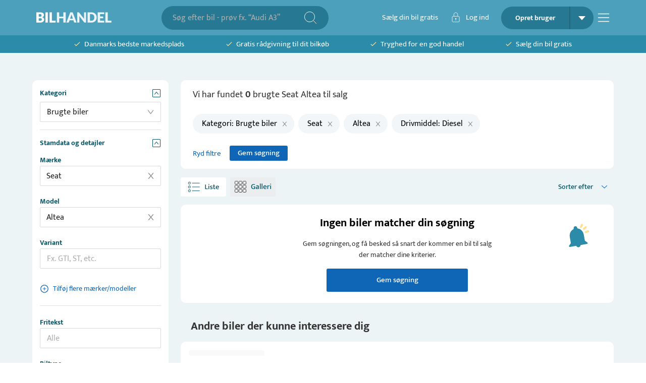

--- FILE ---
content_type: text/html; charset=utf-8
request_url: https://bilhandel.dk/brugte-biler/seat/altea/braendstoftype-diesel
body_size: 27608
content:
<!DOCTYPE html><html lang="da" data-sentry-element="Html" data-sentry-component="Document" data-sentry-source-file="_document.tsx"><head data-sentry-element="Head" data-sentry-source-file="_document.tsx"><meta charSet="utf-8"/><meta name="viewport" content="width=device-width, initial-scale=1, viewport-fit=cover" data-sentry-element="meta" data-sentry-source-file="_app.tsx"/><meta name="theme-color" content="#2C8BA9" data-sentry-element="meta" data-sentry-source-file="_app.tsx"/><meta name="msapplication-navbutton-color" content="#2C8BA9" data-sentry-element="meta" data-sentry-source-file="_app.tsx"/><meta name="apple-mobile-web-app-status-bar-style" content="#2C8BA9" data-sentry-element="meta" data-sentry-source-file="_app.tsx"/><meta property="og:type" content="website" data-sentry-element="meta" data-sentry-source-file="_app.tsx"/><meta property="fb:app_id" content="269684716804782" data-sentry-element="meta" data-sentry-source-file="_app.tsx"/><link rel="icon" type="image/png" sizes="32x32" href="/favicon-32x32.png"/><link rel="icon" type="image/png" sizes="16x16" href="/favicon-16x16.png"/><script type="application/ld+json" data-sentry-component="StructuredDataOrganization" data-sentry-source-file="structured-data-organization.tsx">{"@context":"http://schema.org","@type":"Organization","name":"Bilhandel.dk","@id":"#bilhandeldkOrg","url":"https://www.bilhandel.dk/","logo":{"@type":"imageObject","url":"https://www.bilhandel.dk/bilhandel-logo.png","width":"149","height":"45"},"contactPoint":[{"@type":"ContactPoint","email":"support@bilhandel.dk","contactType":"customer service"}],"sameAs":["https://www.facebook.com/bilhandeldk/"]}</script><script id="srp-structured-data" type="application/ld+json" data-sentry-component="GetStructuredSrpData" data-sentry-source-file="structureddata-helpers.tsx">[]</script><link rel="canonical" href="https://bilhandel.dk/brugte-biler/seat/altea/braendstoftype-diesel" data-sentry-component="GetCanonicalPageLink" data-sentry-source-file="canonical-helpers.tsx"/><meta name="robots" content="noindex"/><meta property="og:title" content="Brugte SEAT ALTEA Diesel-biler - Se alle til salg [Diesel: 0 bil]" data-sentry-element="meta" data-sentry-component="GetOgTitle" data-sentry-source-file="title-meta-helpers.tsx"/><title data-sentry-component="GetMetaTitle" data-sentry-source-file="title-meta-helpers.tsx">Brugte SEAT ALTEA Diesel-biler - Se alle til salg [Diesel: 0 bil]</title><meta name="description" content="Opdateret for 54 min. siden | Se alle Diesel-biler til salg. ✓Diesel-biler fra både private og forhandlere. | Bilhandel" data-sentry-element="meta" data-sentry-component="GetMetaDescription" data-sentry-source-file="description-meta-helpers.tsx"/><meta property="og:description" content="Opdateret for 54 min. siden | Se alle Diesel-biler til salg. ✓Diesel-biler fra både private og forhandlere. | Bilhandel" data-sentry-element="meta" data-sentry-component="GetOgDescription" data-sentry-source-file="description-meta-helpers.tsx"/><meta property="og:image" content="https://billeder.weblook.dk/photos/attachments/undefined/undefined.jpg?&amp;height=1080&amp;width=1440&amp;mode=max&amp;scale=both&amp;quality=80" data-sentry-element="meta" data-sentry-source-file="og-image-helpers.tsx"/><meta property="og:image:secure_url" content="https://billeder.weblook.dk/photos/attachments/undefined/undefined.jpg?&amp;height=1080&amp;width=1440&amp;mode=max&amp;scale=both&amp;quality=80" data-sentry-element="meta" data-sentry-source-file="og-image-helpers.tsx"/><meta property="og:image:width" content="1440" data-sentry-element="meta" data-sentry-source-file="og-image-helpers.tsx"/><meta property="og:image:height" content="1080" data-sentry-element="meta" data-sentry-source-file="og-image-helpers.tsx"/><meta name="next-head-count" content="21"/><link rel="preconnect" href="https://fonts.gstatic.com"/><link rel="preconnect" href="https://billeder.weblook.dk"/><link rel="dns-prefetch" href="https://api.trailhub.io"/><link rel="preload" href="/_next/static/css/7358150d06c93996.css" as="style"/><link rel="stylesheet" href="/_next/static/css/7358150d06c93996.css" data-n-g=""/><link rel="preload" href="/_next/static/css/000362a53d9c3a8f.css" as="style"/><link rel="stylesheet" href="/_next/static/css/000362a53d9c3a8f.css" data-n-p=""/><noscript data-n-css=""></noscript><script defer="" nomodule="" src="/_next/static/chunks/polyfills-42372ed130431b0a.js"></script><script src="/_next/static/chunks/webpack-433245bdc67a4b3c.js" defer=""></script><script src="/_next/static/chunks/framework-af85927b957b8a03.js" defer=""></script><script src="/_next/static/chunks/main-f29ac6875b6329e2.js" defer=""></script><script src="/_next/static/chunks/pages/_app-c6d33f563c1394d1.js" defer=""></script><script src="/_next/static/chunks/9441-89c467415bf69a38.js" defer=""></script><script src="/_next/static/chunks/8402-a018116f2ef04255.js" defer=""></script><script src="/_next/static/chunks/1438-697353ee92b89116.js" defer=""></script><script src="/_next/static/chunks/5651-469a62b757b2c54d.js" defer=""></script><script src="/_next/static/chunks/8238-8e9252d2a66cd8f2.js" defer=""></script><script src="/_next/static/chunks/4801-b3c17cab2650532c.js" defer=""></script><script src="/_next/static/chunks/8456-706e2c81680ad51c.js" defer=""></script><script src="/_next/static/chunks/4158-67f2eebe50b49133.js" defer=""></script><script src="/_next/static/chunks/7063-c385a8277495610f.js" defer=""></script><script src="/_next/static/chunks/5533-f8ac5d8459349783.js" defer=""></script><script src="/_next/static/chunks/6803-b2f9f466e08b2816.js" defer=""></script><script src="/_next/static/chunks/2655-b8c78268f77b6ea6.js" defer=""></script><script src="/_next/static/chunks/6239-f6c8678cd700630a.js" defer=""></script><script src="/_next/static/chunks/505-6e7ab00f83bc1446.js" defer=""></script><script src="/_next/static/chunks/8124-aba03585cc3157dc.js" defer=""></script><script src="/_next/static/chunks/3884-f98d70e868ad53be.js" defer=""></script><script src="/_next/static/chunks/5998-ecde34557d9ddb4e.js" defer=""></script><script src="/_next/static/chunks/6206-db8d91c7735d3e1e.js" defer=""></script><script src="/_next/static/chunks/9362-35b9c6eaaac7939f.js" defer=""></script><script src="/_next/static/chunks/7277-766c3c4fb73be2ab.js" defer=""></script><script src="/_next/static/chunks/6177-f307210a4daf1245.js" defer=""></script><script src="/_next/static/chunks/4563-51858823e70ff510.js" defer=""></script><script src="/_next/static/chunks/pages/brugte-biler/%5B%5B...slug%5D%5D-c0b4e42d95603679.js" defer=""></script><script src="/_next/static/8EFHz8ekT1Orga1Hk0BTS/_buildManifest.js" defer=""></script><script src="/_next/static/8EFHz8ekT1Orga1Hk0BTS/_ssgManifest.js" defer=""></script></head><body><div id="__next"><div class="Toastify"></div><style data-emotion="css 1ngg5p3">.css-1ngg5p3{height:100%;min-height:100vh;display:-webkit-box;display:-webkit-flex;display:-ms-flexbox;display:flex;position:relative;-webkit-flex-direction:column;-ms-flex-direction:column;flex-direction:column;-webkit-align-items:space-between;-webkit-box-align:space-between;-ms-flex-align:space-between;align-items:space-between;}</style><div class="MuiBox-root css-1ngg5p3" data-sentry-element="Box" data-sentry-source-file="_app.tsx"><style data-emotion="css 3ikzm1">.css-3ikzm1{padding-bottom:24px;-webkit-box-flex:1;-webkit-flex-grow:1;-ms-flex-positive:1;flex-grow:1;background-color:#ECF4F6;}</style><div class="MuiBox-root css-3ikzm1" data-sentry-element="Box" data-sentry-source-file="_app.tsx"><style>
    #nprogress {
      pointer-events: none;
    }
    #nprogress .bar {
      background: #085768;
      position: fixed;
      z-index: 9999;
      top: 0;
      left: 0;
      width: 100%;
      height: 3px;
    }
    #nprogress .peg {
      display: block;
      position: absolute;
      right: 0px;
      width: 100px;
      height: 100%;
      box-shadow: 0 0 10px #085768, 0 0 5px #085768;
      opacity: 1;
      -webkit-transform: rotate(3deg) translate(0px, -4px);
      -ms-transform: rotate(3deg) translate(0px, -4px);
      transform: rotate(3deg) translate(0px, -4px);
    }
    #nprogress .spinner {
      display: block;
      position: fixed;
      z-index: 1031;
      top: 15px;
      right: 15px;
    }
    #nprogress .spinner-icon {
      width: 18px;
      height: 18px;
      box-sizing: border-box;
      border: solid 2px transparent;
      border-top-color: #085768;
      border-left-color: #085768;
      border-radius: 50%;
      -webkit-animation: nprogresss-spinner 400ms linear infinite;
      animation: nprogress-spinner 400ms linear infinite;
    }
    .nprogress-custom-parent {
      overflow: hidden;
      position: relative;
    }
    .nprogress-custom-parent #nprogress .spinner,
    .nprogress-custom-parent #nprogress .bar {
      position: absolute;
    }
    @-webkit-keyframes nprogress-spinner {
      0% {
        -webkit-transform: rotate(0deg);
      }
      100% {
        -webkit-transform: rotate(360deg);
      }
    }
    @keyframes nprogress-spinner {
      0% {
        transform: rotate(0deg);
      }
      100% {
        transform: rotate(360deg);
      }
    }
  </style><style data-emotion="css 10j7t91">.css-10j7t91{display:-webkit-box;display:-webkit-flex;display:-ms-flexbox;display:flex;-webkit-align-items:center;-webkit-box-align:center;-ms-flex-align:center;align-items:center;height:70px;width:100%;background-color:#4CA0BB;}</style><div class="MuiBox-root css-10j7t91" data-sentry-element="Box" data-sentry-component="SRPTopBarDesktop" data-sentry-source-file="srp-top-bar.tsx"><style data-emotion="css k6b5h8">.css-k6b5h8{width:100%;margin-left:auto;box-sizing:border-box;margin-right:auto;display:block;padding-left:16px;padding-right:16px;}@media (min-width:600px){.css-k6b5h8{padding-left:24px;padding-right:24px;}}@media (min-width:1200px){.css-k6b5h8{max-width:1200px;}}@media (max-width:600px){.css-k6b5h8{padding-right:10px;padding-left:10px;}}</style><div class="MuiContainer-root MuiContainer-maxWidthLg css-k6b5h8" data-sentry-element="Container" data-sentry-source-file="srp-top-bar.tsx"><style data-emotion="css lwumdg">.css-lwumdg{padding-left:8px;padding-right:8px;display:-webkit-box;display:-webkit-flex;display:-ms-flexbox;display:flex;-webkit-flex-direction:row;-ms-flex-direction:row;flex-direction:row;-webkit-box-pack:justify;-webkit-justify-content:space-between;justify-content:space-between;}</style><div class="MuiBox-root css-lwumdg" data-sentry-element="Box" data-sentry-source-file="srp-top-bar.tsx"><a data-sentry-element="Link" data-sentry-source-file="srp-top-bar.tsx" href="/"><style data-emotion="css fklbxo">.css-fklbxo{-webkit-align-items:center;-webkit-box-align:center;-ms-flex-align:center;align-items:center;display:-webkit-box;display:-webkit-flex;display:-ms-flexbox;display:flex;-webkit-flex-direction:row;-ms-flex-direction:row;flex-direction:row;cursor:pointer;}</style><div class="MuiBox-root css-fklbxo" data-sentry-element="Box" data-sentry-source-file="srp-top-bar.tsx"><img src="/_next/static/media/bilhandel-logo-v1.b02689f6.svg" height="45" width="149" alt="Bilhandel" loading="eager"/></div></a><div class="MuiBox-root css-0"><style data-emotion="css 47scfv">.css-47scfv{background-color:#277892;position:relative;padding:8px;border-radius:100px;display:-webkit-box;display:-webkit-flex;display:-ms-flexbox;display:flex;-webkit-flex-direction:row;-ms-flex-direction:row;flex-direction:row;-webkit-align-items:center;-webkit-box-align:center;-ms-flex-align:center;align-items:center;}</style><div class="MuiBox-root css-47scfv" data-sentry-element="Box" data-sentry-component="SearchBarTopBar" data-sentry-source-file="srp-top-bar.tsx"><style data-emotion="css hsafos">.css-hsafos.Mui-focused .MuiAutocomplete-clearIndicator{visibility:visible;}@media (pointer: fine){.css-hsafos:hover .MuiAutocomplete-clearIndicator{visibility:visible;}}.css-hsafos .MuiAutocomplete-tag{margin:3px;max-width:calc(100% - 6px);}.css-hsafos .MuiAutocomplete-inputRoot{-webkit-box-flex-wrap:wrap;-webkit-flex-wrap:wrap;-ms-flex-wrap:wrap;flex-wrap:wrap;}.MuiAutocomplete-hasPopupIcon.css-hsafos .MuiAutocomplete-inputRoot,.MuiAutocomplete-hasClearIcon.css-hsafos .MuiAutocomplete-inputRoot{padding-right:30px;}.MuiAutocomplete-hasPopupIcon.MuiAutocomplete-hasClearIcon.css-hsafos .MuiAutocomplete-inputRoot{padding-right:56px;}.css-hsafos .MuiAutocomplete-inputRoot .MuiAutocomplete-input{width:0;min-width:30px;}.css-hsafos .MuiInput-root{padding-bottom:1px;}.css-hsafos .MuiInput-root .MuiInput-input{padding:4px 4px 4px 0px;}.css-hsafos .MuiInput-root.MuiInputBase-sizeSmall .MuiInput-input{padding:2px 4px 3px 0;}.css-hsafos .MuiOutlinedInput-root{padding:9px;}.MuiAutocomplete-hasPopupIcon.css-hsafos .MuiOutlinedInput-root,.MuiAutocomplete-hasClearIcon.css-hsafos .MuiOutlinedInput-root{padding-right:39px;}.MuiAutocomplete-hasPopupIcon.MuiAutocomplete-hasClearIcon.css-hsafos .MuiOutlinedInput-root{padding-right:65px;}.css-hsafos .MuiOutlinedInput-root .MuiAutocomplete-input{padding:7.5px 4px 7.5px 6px;}.css-hsafos .MuiOutlinedInput-root .MuiAutocomplete-endAdornment{right:9px;}.css-hsafos .MuiOutlinedInput-root.MuiInputBase-sizeSmall{padding-top:6px;padding-bottom:6px;padding-left:6px;}.css-hsafos .MuiOutlinedInput-root.MuiInputBase-sizeSmall .MuiAutocomplete-input{padding:2.5px 4px 2.5px 6px;}.css-hsafos .MuiFilledInput-root{padding-top:19px;padding-left:8px;}.MuiAutocomplete-hasPopupIcon.css-hsafos .MuiFilledInput-root,.MuiAutocomplete-hasClearIcon.css-hsafos .MuiFilledInput-root{padding-right:39px;}.MuiAutocomplete-hasPopupIcon.MuiAutocomplete-hasClearIcon.css-hsafos .MuiFilledInput-root{padding-right:65px;}.css-hsafos .MuiFilledInput-root .MuiFilledInput-input{padding:7px 4px;}.css-hsafos .MuiFilledInput-root .MuiAutocomplete-endAdornment{right:9px;}.css-hsafos .MuiFilledInput-root.MuiInputBase-sizeSmall{padding-bottom:1px;}.css-hsafos .MuiFilledInput-root.MuiInputBase-sizeSmall .MuiFilledInput-input{padding:2.5px 4px;}.css-hsafos .MuiInputBase-hiddenLabel{padding-top:8px;}.css-hsafos .MuiAutocomplete-input{-webkit-box-flex:1;-webkit-flex-grow:1;-ms-flex-positive:1;flex-grow:1;text-overflow:ellipsis;opacity:1;}.css-hsafos .MuiAutocomplete-inputRoot{padding-left:12px!important;}.css-hsafos .MuiAutocomplete-input{padding:0!important;}.css-hsafos .MuiAutocomplete-input::-webkit-input-placeholder{opacity:1;}.css-hsafos .MuiAutocomplete-input::-moz-placeholder{opacity:1;}.css-hsafos .MuiAutocomplete-input:-ms-input-placeholder{opacity:1;}.css-hsafos .MuiAutocomplete-input::placeholder{opacity:1;}</style><div class="MuiAutocomplete-root MuiAutocomplete-hasPopupIcon css-hsafos" style="border:none;border-radius:2px;height:31px;display:flex;justify-content:center;align-items:center" data-sentry-element="Autocomplete" data-sentry-source-file="search-input.tsx"><style data-emotion="css feqhe6">.css-feqhe6{display:-webkit-inline-box;display:-webkit-inline-flex;display:-ms-inline-flexbox;display:inline-flex;-webkit-flex-direction:column;-ms-flex-direction:column;flex-direction:column;position:relative;min-width:0;padding:0;margin:0;border:0;vertical-align:top;width:100%;}</style><div class="MuiFormControl-root MuiFormControl-fullWidth MuiTextField-root css-feqhe6" style="color:#FFFFFF;padding-left:2px;min-width:275px;padding-right:2px" data-sentry-element="TextField" data-sentry-component="GenerateTextInput" data-sentry-source-file="search-input.tsx"><style data-emotion="css-global 1prfaxn">@-webkit-keyframes mui-auto-fill{from{display:block;}}@keyframes mui-auto-fill{from{display:block;}}@-webkit-keyframes mui-auto-fill-cancel{from{display:block;}}@keyframes mui-auto-fill-cancel{from{display:block;}}</style><style data-emotion="css sncjnl">.css-sncjnl{font-size:14px;color:rgba(0, 0, 0, 0.87);line-height:1.4375em;font-family:'Mukta',sans-serif;font-weight:400;box-sizing:border-box;position:relative;cursor:text;display:-webkit-inline-box;display:-webkit-inline-flex;display:-ms-inline-flexbox;display:inline-flex;-webkit-align-items:center;-webkit-box-align:center;-ms-flex-align:center;align-items:center;width:100%;font-size:16px;position:relative;border-radius:4px;padding-right:14px;padding:0px!important;}.css-sncjnl.Mui-disabled{color:rgba(0, 0, 0, 0.38);cursor:default;}.css-sncjnl:hover .MuiOutlinedInput-notchedOutline{border-color:rgba(0, 0, 0, 0.87);}@media (hover: none){.css-sncjnl:hover .MuiOutlinedInput-notchedOutline{border-color:rgba(0, 0, 0, 0.23);}}.css-sncjnl.Mui-focused .MuiOutlinedInput-notchedOutline{border-color:#085768;border-width:2px;}.css-sncjnl.Mui-error .MuiOutlinedInput-notchedOutline{border-color:#D94445;}.css-sncjnl.Mui-disabled .MuiOutlinedInput-notchedOutline{border-color:rgba(0, 0, 0, 0.26);}</style><div class="MuiInputBase-root MuiOutlinedInput-root MuiInputBase-colorPrimary MuiInputBase-fullWidth MuiInputBase-formControl MuiInputBase-adornedEnd MuiAutocomplete-inputRoot css-sncjnl"><style data-emotion="css 1nyam9h">.css-1nyam9h{font:inherit;letter-spacing:inherit;color:currentColor;padding:4px 0 5px;border:0;box-sizing:content-box;background:none;height:1.4375em;margin:0;-webkit-tap-highlight-color:transparent;display:block;min-width:0;width:100%;-webkit-animation-name:mui-auto-fill-cancel;animation-name:mui-auto-fill-cancel;-webkit-animation-duration:10ms;animation-duration:10ms;padding:4px 0px 4px 0px;padding:16.5px 14px;padding-right:0;padding:4px 0px 4px 0px;font-size:16px;display:-webkit-box;display:-webkit-flex;display:-ms-flexbox;display:flex;-webkit-align-items:center;-webkit-box-align:center;-ms-flex-align:center;align-items:center;}.css-1nyam9h::-webkit-input-placeholder{color:currentColor;opacity:0.42;-webkit-transition:opacity 200ms cubic-bezier(0.4, 0, 0.2, 1) 0ms;transition:opacity 200ms cubic-bezier(0.4, 0, 0.2, 1) 0ms;}.css-1nyam9h::-moz-placeholder{color:currentColor;opacity:0.42;-webkit-transition:opacity 200ms cubic-bezier(0.4, 0, 0.2, 1) 0ms;transition:opacity 200ms cubic-bezier(0.4, 0, 0.2, 1) 0ms;}.css-1nyam9h:-ms-input-placeholder{color:currentColor;opacity:0.42;-webkit-transition:opacity 200ms cubic-bezier(0.4, 0, 0.2, 1) 0ms;transition:opacity 200ms cubic-bezier(0.4, 0, 0.2, 1) 0ms;}.css-1nyam9h::-ms-input-placeholder{color:currentColor;opacity:0.42;-webkit-transition:opacity 200ms cubic-bezier(0.4, 0, 0.2, 1) 0ms;transition:opacity 200ms cubic-bezier(0.4, 0, 0.2, 1) 0ms;}.css-1nyam9h:focus{outline:0;}.css-1nyam9h:invalid{box-shadow:none;}.css-1nyam9h::-webkit-search-decoration{-webkit-appearance:none;}label[data-shrink=false]+.MuiInputBase-formControl .css-1nyam9h::-webkit-input-placeholder{opacity:0!important;}label[data-shrink=false]+.MuiInputBase-formControl .css-1nyam9h::-moz-placeholder{opacity:0!important;}label[data-shrink=false]+.MuiInputBase-formControl .css-1nyam9h:-ms-input-placeholder{opacity:0!important;}label[data-shrink=false]+.MuiInputBase-formControl .css-1nyam9h::-ms-input-placeholder{opacity:0!important;}label[data-shrink=false]+.MuiInputBase-formControl .css-1nyam9h:focus::-webkit-input-placeholder{opacity:0.42;}label[data-shrink=false]+.MuiInputBase-formControl .css-1nyam9h:focus::-moz-placeholder{opacity:0.42;}label[data-shrink=false]+.MuiInputBase-formControl .css-1nyam9h:focus:-ms-input-placeholder{opacity:0.42;}label[data-shrink=false]+.MuiInputBase-formControl .css-1nyam9h:focus::-ms-input-placeholder{opacity:0.42;}.css-1nyam9h.Mui-disabled{opacity:1;-webkit-text-fill-color:rgba(0, 0, 0, 0.38);}.css-1nyam9h:-webkit-autofill{-webkit-animation-duration:5000s;animation-duration:5000s;-webkit-animation-name:mui-auto-fill;animation-name:mui-auto-fill;}.css-1nyam9h[type=number]{-moz-appearance:textfield;}.css-1nyam9h::-webkit-inner-spin-button{-webkit-appearance:none;margin:0;}.css-1nyam9h:-webkit-autofill{border-radius:inherit;}.css-1nyam9h::-webkit-input-placeholder{opacity:1;color:#AFAFAF;}.css-1nyam9h::-moz-placeholder{opacity:1;color:#AFAFAF;}.css-1nyam9h:-ms-input-placeholder{opacity:1;color:#AFAFAF;}.css-1nyam9h::placeholder{opacity:1;color:#AFAFAF;}</style><input aria-invalid="false" autoComplete="off" id=":Rbal59mm6:" placeholder="Søg efter bil - prøv fx. “Audi A3”" type="text" class="MuiInputBase-input MuiOutlinedInput-input MuiInputBase-inputAdornedEnd css-1nyam9h" aria-autocomplete="list" aria-expanded="false" autoCapitalize="none" spellcheck="false" role="combobox" style="color:white;font-size:initial" value=""/><style data-emotion="css 15hy6f2">.css-15hy6f2{border-color:rgba(0, 0, 0, 0.23);border-width:0px!important;border-color:#D9D9D9!important;border-radius:2px;}</style><style data-emotion="css 1mdf1rt">.css-1mdf1rt{text-align:left;position:absolute;bottom:0;right:0;top:-5px;left:0;margin:0;padding:0 8px;pointer-events:none;border-radius:inherit;border-style:solid;border-width:1px;overflow:hidden;min-width:0%;border-color:rgba(0, 0, 0, 0.23);border-width:0px!important;border-color:#D9D9D9!important;border-radius:2px;}</style><fieldset aria-hidden="true" class="MuiOutlinedInput-notchedOutline css-1mdf1rt"><style data-emotion="css hdw1oc">.css-hdw1oc{float:unset;overflow:hidden;padding:0;line-height:11px;-webkit-transition:width 150ms cubic-bezier(0.0, 0, 0.2, 1) 0ms;transition:width 150ms cubic-bezier(0.0, 0, 0.2, 1) 0ms;}</style><legend class="css-hdw1oc"><span class="notranslate">​</span></legend></fieldset></div></div></div><style data-emotion="css 1xpnrfd">.css-1xpnrfd{padding-right:16px;display:-webkit-box;display:-webkit-flex;display:-ms-flexbox;display:flex;-webkit-align-items:center;-webkit-box-align:center;-ms-flex-align:center;align-items:center;}</style><div class="MuiBox-root css-1xpnrfd" style="cursor:pointer"><img src="/_next/static/media/search-icon.63c44f40.svg" height="24" width="24" alt="Søg"/></div></div></div><style data-emotion="css 4ng264">.css-4ng264{-webkit-align-items:center;-webkit-box-align:center;-ms-flex-align:center;align-items:center;display:-webkit-box;display:-webkit-flex;display:-ms-flexbox;display:flex;-webkit-flex-direction:row;-ms-flex-direction:row;flex-direction:row;}</style><div class="MuiBox-root css-4ng264"><style data-emotion="css tj3h4a">.css-tj3h4a{display:-webkit-box;display:-webkit-flex;display:-ms-flexbox;display:flex;-webkit-flex-direction:row;-ms-flex-direction:row;flex-direction:row;-webkit-box-pack:justify;-webkit-justify-content:space-between;justify-content:space-between;-webkit-align-items:center;-webkit-box-align:center;-ms-flex-align:center;align-items:center;cursor:pointer;}</style><div class="css-tj3h4a"><a href="/saelg-bil/valg"><style data-emotion="css f6bipk">.css-f6bipk{margin:0;font-size:14px;color:#343434;line-height:22px;font-family:'Mukta',sans-serif;font-weight:400;color:#FFFFFF;font-size:15px;padding-right:24px;padding-left:8px;}</style><p class="MuiTypography-root MuiTypography-body1 css-f6bipk">Sælg din bil gratis</p></a><style data-emotion="css k008qs">.css-k008qs{display:-webkit-box;display:-webkit-flex;display:-ms-flexbox;display:flex;}</style><div class="MuiBox-root css-k008qs"><div class="MuiBox-root css-k008qs" data-sentry-element="Box" data-sentry-component="LoginBarButton" data-sentry-source-file="login-bar-button.tsx"><img src="/_next/static/media/lock-icon.eebd3238.svg" height="19.87" width="23" alt="lockIcon"/><style data-emotion="css 1t649um">.css-1t649um{color:#FFFFFF;padding-left:8px;padding-right:24px;font-size:15px;}</style><style data-emotion="css 1gs2cgu">.css-1gs2cgu{margin:0;font-size:14px;color:#343434;line-height:22px;font-family:'Mukta',sans-serif;font-weight:400;color:#FFFFFF;padding-left:8px;padding-right:24px;font-size:15px;}</style><p class="MuiTypography-root MuiTypography-body1 css-1gs2cgu" data-sentry-element="LoginTextStyle" data-sentry-source-file="login-bar-button.tsx">Log ind</p></div></div></div><style data-emotion="css t91gc6">.css-t91gc6{borderradius:60px!important;background-color:#277892!important;border-radius:30px;display:-webkit-box;display:-webkit-flex;display:-ms-flexbox;display:flex;-webkit-flex-direction:row;-ms-flex-direction:row;flex-direction:row;-webkit-box-pack:justify;-webkit-justify-content:space-between;justify-content:space-between;-webkit-align-items:center;-webkit-box-align:center;-ms-flex-align:center;align-items:center;padding-top:0px!important;padding-bottom:0px!important;min-width:25px;min-height:25px;overflow:hidden;}</style><style data-emotion="css 1b6er91">.css-1b6er91{borderradius:60px!important;background-color:#277892!important;border-radius:30px;display:-webkit-box;display:-webkit-flex;display:-ms-flexbox;display:flex;-webkit-flex-direction:row;-ms-flex-direction:row;flex-direction:row;-webkit-box-pack:justify;-webkit-justify-content:space-between;justify-content:space-between;-webkit-align-items:center;-webkit-box-align:center;-ms-flex-align:center;align-items:center;padding-top:0px!important;padding-bottom:0px!important;min-width:25px;min-height:25px;overflow:hidden;}</style><div class="MuiBox-root css-1b6er91" data-sentry-element="SignInButton" data-sentry-component="TopBarSignUpButton" data-sentry-source-file="sign-up-button.tsx"><style data-emotion="css klan3m">.css-klan3m{border-right:2px solid rgba(0, 0, 0, 0.15);cursor:pointer;}</style><div class="MuiBox-root css-klan3m" data-sentry-element="Box" data-sentry-source-file="sign-up-button.tsx"><style data-emotion="css icep9c">.css-icep9c{margin:0;font-size:14px;color:#343434;line-height:22px;font-family:'Mukta',sans-serif;font-weight:400;height:45px;line-height:45px;text-align:center;font-weight:700;padding-left:12px;padding-right:12px;width:135px;color:#FFFFFF;}</style><p class="MuiTypography-root MuiTypography-body1 css-icep9c" data-sentry-element="Typography" data-sentry-source-file="sign-up-button.tsx">Opret bruger</p></div><style data-emotion="css 4g6ai3">.css-4g6ai3{cursor:pointer;}</style><div class="MuiBox-root css-4g6ai3" data-sentry-element="Box" data-sentry-source-file="sign-up-button.tsx"><style data-emotion="css 3757ch">.css-3757ch{-webkit-align-items:center;-webkit-box-align:center;-ms-flex-align:center;align-items:center;height:100%;padding-left:16px;padding-right:16px;display:-webkit-box;display:-webkit-flex;display:-ms-flexbox;display:flex;-webkit-flex-direction:row;-ms-flex-direction:row;flex-direction:row;}</style><div class="MuiBox-root css-3757ch" data-sentry-element="Box" data-sentry-source-file="dropdown-menu.tsx"><div class="MuiBox-root css-0" data-sentry-element="Box" data-sentry-source-file="dropdown-menu.tsx"><img src="/_next/static/media/down-arrow-white.a06ef561.svg" height="8" width="14" alt="downArrowWhiteSpace"/></div></div><style data-emotion="css 1mz3754">.css-1mz3754{max-height:300px;}</style><style data-emotion="css 1iqdzqw">.css-1iqdzqw{max-height:300px;}</style></div></div><div data-sentry-component="TopBarBurgerMenu" data-sentry-source-file="top-bar-burger-menu.tsx"><div class="MuiBox-root css-0" data-sentry-element="Box" data-sentry-source-file="top-bar-burger-menu.tsx"><style data-emotion="css 1anyhzc">.css-1anyhzc{margin-left:8px;margin-top:8px;cursor:pointer;}</style><div class="MuiBox-root css-1anyhzc" data-sentry-element="Box" data-sentry-source-file="top-bar-burger-menu.tsx"><img src="/_next/static/media/navigation-menu.28293b54.svg" height="24" width="24" alt="Menu"/></div><style data-emotion="css a3xyjy">.css-a3xyjy{z-index:1200;}</style></div></div></div></div></div></div><style data-emotion="css 13st4gr">.css-13st4gr{display:-webkit-box;display:-webkit-flex;display:-ms-flexbox;display:flex;-webkit-align-items:center;-webkit-box-align:center;-ms-flex-align:center;align-items:center;height:35px;width:100%;background-color:#2C8BA9;}</style><div class="MuiBox-root css-13st4gr"><div class="MuiContainer-root MuiContainer-maxWidthLg css-k6b5h8"><style data-emotion="css ol10w6">.css-ol10w6{display:-webkit-box;display:-webkit-flex;display:-ms-flexbox;display:flex;-webkit-flex-direction:row;-ms-flex-direction:row;flex-direction:row;-webkit-box-pack:space-evenly;-ms-flex-pack:space-evenly;-webkit-justify-content:space-evenly;justify-content:space-evenly;}</style><div class="MuiBox-root css-ol10w6"><a target="_blank" href="https://dk.trustpilot.com/review/bilhandel.dk"><style data-emotion="css 12hyt0r">.css-12hyt0r{min-height:25px;-webkit-align-items:center;-webkit-box-align:center;-ms-flex-align:center;align-items:center;display:-webkit-box;display:-webkit-flex;display:-ms-flexbox;display:flex;-webkit-flex-direction:row;-ms-flex-direction:row;flex-direction:row;}</style><div class="MuiBox-root css-12hyt0r"><img icon="/_next/static/media/checkmark-green.b5c6b833.svg" text="Danmarks bedste markedsplads" textcolor="#FFFFFF" alt="icon" src="/_next/static/media/checkmark-green.b5c6b833.svg" height="9" width="12"/><style data-emotion="css 3ffegf">.css-3ffegf{margin:0;font-size:14px;color:#343434;line-height:22px;font-family:'Mukta',sans-serif;font-weight:400;font-weight:initial;margin-left:8px;color:#FFFFFF;font-size:15px;line-height:1;white-space:nowrap;min-width:auto;}</style><span class="MuiTypography-root MuiTypography-body1 css-3ffegf">Danmarks bedste markedsplads</span></div></a><div class="MuiBox-root css-12hyt0r"><img icon="/_next/static/media/checkmark-green.b5c6b833.svg" text="Gratis rådgivning til dit bilkøb" textcolor="#FFFFFF" alt="icon" src="/_next/static/media/checkmark-green.b5c6b833.svg" height="9" width="12"/><span class="MuiTypography-root MuiTypography-body1 css-3ffegf">Gratis rådgivning til dit bilkøb</span></div><div class="MuiBox-root css-12hyt0r"><img icon="/_next/static/media/checkmark-green.b5c6b833.svg" text="Tryghed for en god handel" textcolor="#FFFFFF" alt="icon" src="/_next/static/media/checkmark-green.b5c6b833.svg" height="9" width="12"/><span class="MuiTypography-root MuiTypography-body1 css-3ffegf">Tryghed for en god handel</span></div><a href="/saelg-bil/valg"><div class="MuiBox-root css-12hyt0r"><img icon="/_next/static/media/checkmark-green.b5c6b833.svg" text="Sælg din bil gratis" textcolor="#FFFFFF" alt="icon" src="/_next/static/media/checkmark-green.b5c6b833.svg" height="9" width="12"/><span class="MuiTypography-root MuiTypography-body1 css-3ffegf">Sælg din bil gratis</span></div></a></div></div></div><div class="MuiContainer-root MuiContainer-maxWidthLg css-k6b5h8" data-sentry-element="Container" data-sentry-source-file="srp.tsx"><style data-emotion="css 1a37i29">.css-1a37i29{box-sizing:border-box;display:-webkit-box;display:-webkit-flex;display:-ms-flexbox;display:flex;-webkit-box-flex-wrap:wrap;-webkit-flex-wrap:wrap;-ms-flex-wrap:wrap;flex-wrap:wrap;width:100%;-webkit-flex-direction:row;-ms-flex-direction:row;flex-direction:row;width:calc(100% + 24px);margin-left:-24px;}.css-1a37i29>.MuiGrid-item{padding-left:24px;}@media (min-width:0px){.css-1a37i29{margin-top:0px;}}@media (min-width:1200px){.css-1a37i29{margin-top:54px;}}</style><div class="MuiGrid-root MuiGrid-container css-1a37i29" data-sentry-element="Grid" data-sentry-source-file="srp.tsx"><style data-emotion="css 1ha4th6">.css-1ha4th6{box-sizing:border-box;margin:0;-webkit-flex-direction:row;-ms-flex-direction:row;flex-direction:row;-webkit-flex-basis:100%;-ms-flex-preferred-size:100%;flex-basis:100%;-webkit-box-flex:0;-webkit-flex-grow:0;-ms-flex-positive:0;flex-grow:0;max-width:100%;}@media (min-width:600px){.css-1ha4th6{-webkit-flex-basis:100%;-ms-flex-preferred-size:100%;flex-basis:100%;-webkit-box-flex:0;-webkit-flex-grow:0;-ms-flex-positive:0;flex-grow:0;max-width:100%;}}@media (min-width:900px){.css-1ha4th6{-webkit-flex-basis:25%;-ms-flex-preferred-size:25%;flex-basis:25%;-webkit-box-flex:0;-webkit-flex-grow:0;-ms-flex-positive:0;flex-grow:0;max-width:25%;}}@media (min-width:1200px){.css-1ha4th6{-webkit-flex-basis:25%;-ms-flex-preferred-size:25%;flex-basis:25%;-webkit-box-flex:0;-webkit-flex-grow:0;-ms-flex-positive:0;flex-grow:0;max-width:25%;}}@media (min-width:1536px){.css-1ha4th6{-webkit-flex-basis:25%;-ms-flex-preferred-size:25%;flex-basis:25%;-webkit-box-flex:0;-webkit-flex-grow:0;-ms-flex-positive:0;flex-grow:0;max-width:25%;}}</style><div class="MuiGrid-root MuiGrid-item MuiGrid-grid-xs-12 MuiGrid-grid-md-3 css-1ha4th6" data-sentry-element="Grid" data-sentry-source-file="srp.tsx"><div class="MuiBox-root css-0"><style data-emotion="css 1mtjdr7">.css-1mtjdr7{border-radius:10px;background-color:#fff;padding-left:15px;padding-right:15px;}</style><div class="MuiBox-root css-1mtjdr7" data-sentry-element="Box" data-sentry-component="GenerateForm" data-sentry-source-file="search-content.tsx"><style data-emotion="css 1uzmcsd">.css-1uzmcsd{list-style:none;margin:0;padding:0;position:relative;}</style><ul class="MuiList-root css-1uzmcsd" data-sentry-element="List" data-sentry-source-file="search-content.tsx"><style data-emotion="css deholb">.css-deholb{display:-webkit-box;display:-webkit-flex;display:-ms-flexbox;display:flex;-webkit-flex-direction:row;-ms-flex-direction:row;flex-direction:row;padding-top:15px;padding-bottom:0px;-webkit-align-items:center;-webkit-box-align:center;-ms-flex-align:center;align-items:center;-webkit-box-pack:justify;-webkit-justify-content:space-between;justify-content:space-between;}</style><div class="MuiBox-root css-deholb" style="cursor:pointer" data-sentry-element="Box" data-sentry-source-file="collapse-expand-item.tsx"><style data-emotion="css 2js60c">.css-2js60c{margin:0;font-size:14px;color:#343434;line-height:22px;font-family:'Mukta',sans-serif;font-weight:400;font-weight:700;color:#085768;}</style><p class="MuiTypography-root MuiTypography-body1 css-2js60c" data-sentry-element="Typography" data-sentry-source-file="collapse-expand-item.tsx">Kategori</p><img src="/_next/static/media/expand-icon.b990d9da.svg" height="18" width="18" alt="Udvid/fold sammen"/></div><style data-emotion="css 13o7eu2">.css-13o7eu2{display:block;}</style><div class="MuiBox-root css-13o7eu2"><style data-emotion="css ojzaeb">.css-ojzaeb{box-sizing:border-box;display:-webkit-box;display:-webkit-flex;display:-ms-flexbox;display:flex;-webkit-box-flex-wrap:wrap;-webkit-flex-wrap:wrap;-ms-flex-wrap:wrap;flex-wrap:wrap;width:100%;-webkit-flex-direction:row;-ms-flex-direction:row;flex-direction:row;width:calc(100% + 20px);margin-left:-20px;-webkit-align-items:center;-webkit-box-align:center;-ms-flex-align:center;align-items:center;}.css-ojzaeb>.MuiGrid-item{padding-left:20px;}</style><div class="MuiGrid-root MuiGrid-container css-ojzaeb"><style data-emotion="css 174ddd8">.css-174ddd8{box-sizing:border-box;margin:0;-webkit-flex-direction:row;-ms-flex-direction:row;flex-direction:row;-webkit-flex-basis:100%;-ms-flex-preferred-size:100%;flex-basis:100%;-webkit-box-flex:0;-webkit-flex-grow:0;-ms-flex-positive:0;flex-grow:0;max-width:100%;padding-top:initial;}@media (min-width:600px){.css-174ddd8{-webkit-flex-basis:100%;-ms-flex-preferred-size:100%;flex-basis:100%;-webkit-box-flex:0;-webkit-flex-grow:0;-ms-flex-positive:0;flex-grow:0;max-width:100%;}}@media (min-width:900px){.css-174ddd8{-webkit-flex-basis:100%;-ms-flex-preferred-size:100%;flex-basis:100%;-webkit-box-flex:0;-webkit-flex-grow:0;-ms-flex-positive:0;flex-grow:0;max-width:100%;}}@media (min-width:1200px){.css-174ddd8{-webkit-flex-basis:100%;-ms-flex-preferred-size:100%;flex-basis:100%;-webkit-box-flex:0;-webkit-flex-grow:0;-ms-flex-positive:0;flex-grow:0;max-width:100%;}}@media (min-width:1536px){.css-174ddd8{-webkit-flex-basis:100%;-ms-flex-preferred-size:100%;flex-basis:100%;-webkit-box-flex:0;-webkit-flex-grow:0;-ms-flex-positive:0;flex-grow:0;max-width:100%;}}</style><div class="MuiGrid-root MuiGrid-item MuiGrid-grid-xs-12 MuiGrid-grid-sm-12 css-174ddd8"><style data-emotion="css hnc6cf">.css-hnc6cf{display:-webkit-box;display:-webkit-flex;display:-ms-flexbox;display:flex;-webkit-box-pack:start;-ms-flex-pack:start;-webkit-justify-content:flex-start;justify-content:flex-start;-webkit-align-items:center;-webkit-box-align:center;-ms-flex-align:center;align-items:center;position:relative;-webkit-text-decoration:none;text-decoration:none;width:100%;box-sizing:border-box;text-align:left;padding-top:8px;padding-bottom:8px;padding-left:16px;padding-right:16px;padding-top:8px;padding-bottom:8px;padding-left:0;padding-right:0;}.css-hnc6cf.Mui-focusVisible{background-color:rgba(0, 0, 0, 0.12);}.css-hnc6cf.Mui-selected{background-color:rgba(8, 87, 104, 0.08);}.css-hnc6cf.Mui-selected.Mui-focusVisible{background-color:rgba(8, 87, 104, 0.2);}.css-hnc6cf.Mui-disabled{opacity:0.38;}</style><li class="MuiListItem-root MuiListItem-gutters MuiListItem-padding css-hnc6cf" style="padding-top:6px;padding-bottom:15px"><style data-emotion="css 1rcwspl">.css-1rcwspl{box-sizing:border-box;display:-webkit-box;display:-webkit-flex;display:-ms-flexbox;display:flex;-webkit-box-flex-wrap:wrap;-webkit-flex-wrap:wrap;-ms-flex-wrap:wrap;flex-wrap:wrap;width:100%;-webkit-flex-direction:row;-ms-flex-direction:row;flex-direction:row;width:calc(100% + 10px);margin-left:-10px;}.css-1rcwspl>.MuiGrid-item{padding-left:10px;}</style><div class="MuiGrid-root MuiGrid-container css-1rcwspl"><style data-emotion="css 15j76c0">.css-15j76c0{box-sizing:border-box;margin:0;-webkit-flex-direction:row;-ms-flex-direction:row;flex-direction:row;-webkit-flex-basis:100%;-ms-flex-preferred-size:100%;flex-basis:100%;-webkit-box-flex:0;-webkit-flex-grow:0;-ms-flex-positive:0;flex-grow:0;max-width:100%;}@media (min-width:600px){.css-15j76c0{-webkit-flex-basis:100%;-ms-flex-preferred-size:100%;flex-basis:100%;-webkit-box-flex:0;-webkit-flex-grow:0;-ms-flex-positive:0;flex-grow:0;max-width:100%;}}@media (min-width:900px){.css-15j76c0{-webkit-flex-basis:100%;-ms-flex-preferred-size:100%;flex-basis:100%;-webkit-box-flex:0;-webkit-flex-grow:0;-ms-flex-positive:0;flex-grow:0;max-width:100%;}}@media (min-width:1200px){.css-15j76c0{-webkit-flex-basis:100%;-ms-flex-preferred-size:100%;flex-basis:100%;-webkit-box-flex:0;-webkit-flex-grow:0;-ms-flex-positive:0;flex-grow:0;max-width:100%;}}@media (min-width:1536px){.css-15j76c0{-webkit-flex-basis:100%;-ms-flex-preferred-size:100%;flex-basis:100%;-webkit-box-flex:0;-webkit-flex-grow:0;-ms-flex-positive:0;flex-grow:0;max-width:100%;}}</style><div class="MuiGrid-root MuiGrid-item MuiGrid-grid-xs-12 MuiGrid-grid-sm-12 css-15j76c0"><style data-emotion="css 1cm3as5">@media (min-width:0px){.css-1cm3as5{width:100%;}}@media (min-width:600px){.css-1cm3as5{width:100%;}}</style><div class="MuiBox-root css-1cm3as5"><style data-emotion="css 1sxhxch">.css-1sxhxch{box-sizing:border-box;display:-webkit-box;display:-webkit-flex;display:-ms-flexbox;display:flex;-webkit-box-flex-wrap:wrap;-webkit-flex-wrap:wrap;-ms-flex-wrap:wrap;flex-wrap:wrap;width:100%;-webkit-flex-direction:row;-ms-flex-direction:row;flex-direction:row;width:calc(100% + 4px);margin-left:-4px;}.css-1sxhxch>.MuiGrid-item{padding-left:4px;}</style><div class="MuiGrid-root MuiGrid-container css-1sxhxch" data-sentry-element="Grid" data-sentry-source-file="default-list-item-input-select.tsx"><div class="MuiGrid-root MuiGrid-item MuiGrid-grid-xs-12 css-15j76c0" data-sentry-element="Grid" data-sentry-source-file="default-list-item-input-select.tsx"><style data-emotion="css 1j8zrr3">.css-1j8zrr3{border:1px solid #D9D9D9;padding:1px;background-color:#FFFFFF;display:-webkit-box;display:-webkit-flex;display:-ms-flexbox;display:flex;-webkit-flex-direction:row;-ms-flex-direction:row;flex-direction:row;-webkit-align-items:center;-webkit-box-align:center;-ms-flex-align:center;align-items:center;width:100%;height:40px;border-radius:2px;}</style><div class="MuiBox-root css-1j8zrr3" data-sentry-element="Box" data-sentry-component="DefaultInputWrapper" data-sentry-source-file="default-input-wrapper.tsx"><style data-emotion="css-global 1prfaxn">@-webkit-keyframes mui-auto-fill{from{display:block;}}@keyframes mui-auto-fill{from{display:block;}}@-webkit-keyframes mui-auto-fill-cancel{from{display:block;}}@keyframes mui-auto-fill-cancel{from{display:block;}}</style><style data-emotion="css 8qrbc2">.css-8qrbc2{font-size:14px;color:rgba(0, 0, 0, 0.87);line-height:1.4375em;font-family:'Mukta',sans-serif;font-weight:400;box-sizing:border-box;position:relative;cursor:text;display:-webkit-inline-box;display:-webkit-inline-flex;display:-ms-inline-flexbox;display:inline-flex;-webkit-align-items:center;-webkit-box-align:center;-ms-flex-align:center;align-items:center;width:100%;font-size:16px;position:relative;border-radius:4px;padding:0px!important;}.css-8qrbc2.Mui-disabled{color:rgba(0, 0, 0, 0.38);cursor:default;}.css-8qrbc2:hover .MuiOutlinedInput-notchedOutline{border-color:rgba(0, 0, 0, 0.87);}@media (hover: none){.css-8qrbc2:hover .MuiOutlinedInput-notchedOutline{border-color:rgba(0, 0, 0, 0.23);}}.css-8qrbc2.Mui-focused .MuiOutlinedInput-notchedOutline{border-color:#085768;border-width:2px;}.css-8qrbc2.Mui-error .MuiOutlinedInput-notchedOutline{border-color:#D94445;}.css-8qrbc2.Mui-disabled .MuiOutlinedInput-notchedOutline{border-color:rgba(0, 0, 0, 0.26);}</style><div data-sentry-element="Select" data-sentry-source-file="default-item-input-select.tsx" class="MuiInputBase-root MuiOutlinedInput-root MuiInputBase-colorPrimary MuiInputBase-fullWidth css-8qrbc2"><style data-emotion="css ecx8zb">.css-ecx8zb{font:inherit;letter-spacing:inherit;color:currentColor;padding:4px 0 5px;border:0;box-sizing:content-box;background:none;height:1.4375em;margin:0;-webkit-tap-highlight-color:transparent;display:block;min-width:0;width:100%;-webkit-animation-name:mui-auto-fill-cancel;animation-name:mui-auto-fill-cancel;-webkit-animation-duration:10ms;animation-duration:10ms;padding:4px 0px 4px 0px;padding:16.5px 14px;padding:4px 0px 4px 0px;font-size:16px;display:-webkit-box;display:-webkit-flex;display:-ms-flexbox;display:flex;-webkit-align-items:center;-webkit-box-align:center;-ms-flex-align:center;align-items:center;}.css-ecx8zb::-webkit-input-placeholder{color:currentColor;opacity:0.42;-webkit-transition:opacity 200ms cubic-bezier(0.4, 0, 0.2, 1) 0ms;transition:opacity 200ms cubic-bezier(0.4, 0, 0.2, 1) 0ms;}.css-ecx8zb::-moz-placeholder{color:currentColor;opacity:0.42;-webkit-transition:opacity 200ms cubic-bezier(0.4, 0, 0.2, 1) 0ms;transition:opacity 200ms cubic-bezier(0.4, 0, 0.2, 1) 0ms;}.css-ecx8zb:-ms-input-placeholder{color:currentColor;opacity:0.42;-webkit-transition:opacity 200ms cubic-bezier(0.4, 0, 0.2, 1) 0ms;transition:opacity 200ms cubic-bezier(0.4, 0, 0.2, 1) 0ms;}.css-ecx8zb::-ms-input-placeholder{color:currentColor;opacity:0.42;-webkit-transition:opacity 200ms cubic-bezier(0.4, 0, 0.2, 1) 0ms;transition:opacity 200ms cubic-bezier(0.4, 0, 0.2, 1) 0ms;}.css-ecx8zb:focus{outline:0;}.css-ecx8zb:invalid{box-shadow:none;}.css-ecx8zb::-webkit-search-decoration{-webkit-appearance:none;}label[data-shrink=false]+.MuiInputBase-formControl .css-ecx8zb::-webkit-input-placeholder{opacity:0!important;}label[data-shrink=false]+.MuiInputBase-formControl .css-ecx8zb::-moz-placeholder{opacity:0!important;}label[data-shrink=false]+.MuiInputBase-formControl .css-ecx8zb:-ms-input-placeholder{opacity:0!important;}label[data-shrink=false]+.MuiInputBase-formControl .css-ecx8zb::-ms-input-placeholder{opacity:0!important;}label[data-shrink=false]+.MuiInputBase-formControl .css-ecx8zb:focus::-webkit-input-placeholder{opacity:0.42;}label[data-shrink=false]+.MuiInputBase-formControl .css-ecx8zb:focus::-moz-placeholder{opacity:0.42;}label[data-shrink=false]+.MuiInputBase-formControl .css-ecx8zb:focus:-ms-input-placeholder{opacity:0.42;}label[data-shrink=false]+.MuiInputBase-formControl .css-ecx8zb:focus::-ms-input-placeholder{opacity:0.42;}.css-ecx8zb.Mui-disabled{opacity:1;-webkit-text-fill-color:rgba(0, 0, 0, 0.38);}.css-ecx8zb:-webkit-autofill{-webkit-animation-duration:5000s;animation-duration:5000s;-webkit-animation-name:mui-auto-fill;animation-name:mui-auto-fill;}.css-ecx8zb[type=number]{-moz-appearance:textfield;}.css-ecx8zb::-webkit-inner-spin-button{-webkit-appearance:none;margin:0;}.css-ecx8zb:-webkit-autofill{border-radius:inherit;}.css-ecx8zb::-webkit-input-placeholder{opacity:1;color:#AFAFAF;}.css-ecx8zb::-moz-placeholder{opacity:1;color:#AFAFAF;}.css-ecx8zb:-ms-input-placeholder{opacity:1;color:#AFAFAF;}.css-ecx8zb::placeholder{opacity:1;color:#AFAFAF;}</style><style data-emotion="css 160siwk">.css-160siwk{-moz-appearance:none;-webkit-appearance:none;-webkit-user-select:none;-moz-user-select:none;-ms-user-select:none;user-select:none;border-radius:4px;cursor:pointer;font:inherit;letter-spacing:inherit;color:currentColor;padding:4px 0 5px;border:0;box-sizing:content-box;background:none;height:1.4375em;margin:0;-webkit-tap-highlight-color:transparent;display:block;min-width:0;width:100%;-webkit-animation-name:mui-auto-fill-cancel;animation-name:mui-auto-fill-cancel;-webkit-animation-duration:10ms;animation-duration:10ms;padding:4px 0px 4px 0px;padding:16.5px 14px;padding:4px 0px 4px 0px;font-size:16px;display:-webkit-box;display:-webkit-flex;display:-ms-flexbox;display:flex;-webkit-align-items:center;-webkit-box-align:center;-ms-flex-align:center;align-items:center;}.css-160siwk:focus{border-radius:4px;}.css-160siwk::-ms-expand{display:none;}.css-160siwk.Mui-disabled{cursor:default;}.css-160siwk[multiple]{height:auto;}.css-160siwk:not([multiple]) option,.css-160siwk:not([multiple]) optgroup{background-color:#fff;}.css-160siwk.css-160siwk.css-160siwk{padding-right:32px;}.css-160siwk.MuiSelect-select{height:auto;min-height:1.4375em;text-overflow:ellipsis;white-space:nowrap;overflow:hidden;}.css-160siwk.MuiSelect-select{padding:8.5px 29px 8.5px 12px!important;}.css-160siwk::-webkit-input-placeholder{color:currentColor;opacity:0.42;-webkit-transition:opacity 200ms cubic-bezier(0.4, 0, 0.2, 1) 0ms;transition:opacity 200ms cubic-bezier(0.4, 0, 0.2, 1) 0ms;}.css-160siwk::-moz-placeholder{color:currentColor;opacity:0.42;-webkit-transition:opacity 200ms cubic-bezier(0.4, 0, 0.2, 1) 0ms;transition:opacity 200ms cubic-bezier(0.4, 0, 0.2, 1) 0ms;}.css-160siwk:-ms-input-placeholder{color:currentColor;opacity:0.42;-webkit-transition:opacity 200ms cubic-bezier(0.4, 0, 0.2, 1) 0ms;transition:opacity 200ms cubic-bezier(0.4, 0, 0.2, 1) 0ms;}.css-160siwk::-ms-input-placeholder{color:currentColor;opacity:0.42;-webkit-transition:opacity 200ms cubic-bezier(0.4, 0, 0.2, 1) 0ms;transition:opacity 200ms cubic-bezier(0.4, 0, 0.2, 1) 0ms;}.css-160siwk:focus{outline:0;}.css-160siwk:invalid{box-shadow:none;}.css-160siwk::-webkit-search-decoration{-webkit-appearance:none;}label[data-shrink=false]+.MuiInputBase-formControl .css-160siwk::-webkit-input-placeholder{opacity:0!important;}label[data-shrink=false]+.MuiInputBase-formControl .css-160siwk::-moz-placeholder{opacity:0!important;}label[data-shrink=false]+.MuiInputBase-formControl .css-160siwk:-ms-input-placeholder{opacity:0!important;}label[data-shrink=false]+.MuiInputBase-formControl .css-160siwk::-ms-input-placeholder{opacity:0!important;}label[data-shrink=false]+.MuiInputBase-formControl .css-160siwk:focus::-webkit-input-placeholder{opacity:0.42;}label[data-shrink=false]+.MuiInputBase-formControl .css-160siwk:focus::-moz-placeholder{opacity:0.42;}label[data-shrink=false]+.MuiInputBase-formControl .css-160siwk:focus:-ms-input-placeholder{opacity:0.42;}label[data-shrink=false]+.MuiInputBase-formControl .css-160siwk:focus::-ms-input-placeholder{opacity:0.42;}.css-160siwk.Mui-disabled{opacity:1;-webkit-text-fill-color:rgba(0, 0, 0, 0.38);}.css-160siwk:-webkit-autofill{-webkit-animation-duration:5000s;animation-duration:5000s;-webkit-animation-name:mui-auto-fill;animation-name:mui-auto-fill;}.css-160siwk[type=number]{-moz-appearance:textfield;}.css-160siwk::-webkit-inner-spin-button{-webkit-appearance:none;margin:0;}.css-160siwk:-webkit-autofill{border-radius:inherit;}.css-160siwk::-webkit-input-placeholder{opacity:1;color:#AFAFAF;}.css-160siwk::-moz-placeholder{opacity:1;color:#AFAFAF;}.css-160siwk:-ms-input-placeholder{opacity:1;color:#AFAFAF;}.css-160siwk::placeholder{opacity:1;color:#AFAFAF;}</style><div tabindex="0" role="button" aria-expanded="false" aria-haspopup="listbox" class="MuiSelect-select MuiSelect-outlined MuiInputBase-input MuiOutlinedInput-input css-160siwk">Brugte biler</div><style data-emotion="css 1k3x8v3">.css-1k3x8v3{bottom:0;left:0;position:absolute;opacity:0;pointer-events:none;width:100%;box-sizing:border-box;}</style><input aria-hidden="true" tabindex="-1" class="MuiSelect-nativeInput css-1k3x8v3" value="brugte-biler"/><style data-emotion="css dhf0ok">.css-dhf0ok{position:absolute;right:7px;top:calc(50% - .5em);pointer-events:none;color:rgba(0, 0, 0, 0.54);}.css-dhf0ok.Mui-disabled{color:rgba(0, 0, 0, 0.26);}</style><style data-emotion="css gmuwbf">.css-gmuwbf{display:-webkit-box;display:-webkit-flex;display:-ms-flexbox;display:flex;-webkit-align-items:center;-webkit-box-align:center;-ms-flex-align:center;align-items:center;-webkit-box-pack:center;-ms-flex-pack:center;-webkit-justify-content:center;justify-content:center;}</style><div class="MuiBox-root css-gmuwbf"><style data-emotion="css 1wf493t">.css-1wf493t{text-align:center;-webkit-flex:0 0 auto;-ms-flex:0 0 auto;flex:0 0 auto;font-size:1.5rem;padding:8px;border-radius:50%;overflow:visible;color:rgba(0, 0, 0, 0.54);-webkit-transition:background-color 150ms cubic-bezier(0.4, 0, 0.2, 1) 0ms;transition:background-color 150ms cubic-bezier(0.4, 0, 0.2, 1) 0ms;}.css-1wf493t:hover{background-color:rgba(0, 0, 0, 0.04);}@media (hover: none){.css-1wf493t:hover{background-color:transparent;}}.css-1wf493t.Mui-disabled{background-color:transparent;color:rgba(0, 0, 0, 0.26);}</style><style data-emotion="css 1yxmbwk">.css-1yxmbwk{display:-webkit-inline-box;display:-webkit-inline-flex;display:-ms-inline-flexbox;display:inline-flex;-webkit-align-items:center;-webkit-box-align:center;-ms-flex-align:center;align-items:center;-webkit-box-pack:center;-ms-flex-pack:center;-webkit-justify-content:center;justify-content:center;position:relative;box-sizing:border-box;-webkit-tap-highlight-color:transparent;background-color:transparent;outline:0;border:0;margin:0;border-radius:0;padding:0;cursor:pointer;-webkit-user-select:none;-moz-user-select:none;-ms-user-select:none;user-select:none;vertical-align:middle;-moz-appearance:none;-webkit-appearance:none;-webkit-text-decoration:none;text-decoration:none;color:inherit;text-align:center;-webkit-flex:0 0 auto;-ms-flex:0 0 auto;flex:0 0 auto;font-size:1.5rem;padding:8px;border-radius:50%;overflow:visible;color:rgba(0, 0, 0, 0.54);-webkit-transition:background-color 150ms cubic-bezier(0.4, 0, 0.2, 1) 0ms;transition:background-color 150ms cubic-bezier(0.4, 0, 0.2, 1) 0ms;}.css-1yxmbwk::-moz-focus-inner{border-style:none;}.css-1yxmbwk.Mui-disabled{pointer-events:none;cursor:default;}@media print{.css-1yxmbwk{-webkit-print-color-adjust:exact;color-adjust:exact;}}.css-1yxmbwk:hover{background-color:rgba(0, 0, 0, 0.04);}@media (hover: none){.css-1yxmbwk:hover{background-color:transparent;}}.css-1yxmbwk.Mui-disabled{background-color:transparent;color:rgba(0, 0, 0, 0.26);}</style><button class="MuiButtonBase-root MuiIconButton-root MuiIconButton-sizeMedium css-1yxmbwk" tabindex="0" type="button" style="padding:2px;right:8px;position:absolute"><style data-emotion="css ovx97w">.css-ovx97w{width:18px;height:18px;-webkit-align-items:center;-webkit-box-align:center;-ms-flex-align:center;align-items:center;display:-webkit-box;display:-webkit-flex;display:-ms-flexbox;display:flex;-webkit-box-pack:center;-ms-flex-pack:center;-webkit-justify-content:center;justify-content:center;}</style><div class="MuiBox-root css-ovx97w"><img src="/_next/static/media/dropdown-icon.e79c0624.svg" height="7.84" width="13" alt="Open menu" loading="eager"/></div></button></div><style data-emotion="css tj3bqv">.css-tj3bqv{max-height:300px;variant:selectedMenu;}@media (min-width:600px){.css-tj3bqv{max-height:300px;}}</style><style data-emotion="css 1j8ds4u">.css-1j8ds4u{max-height:300px;variant:selectedMenu;}@media (min-width:600px){.css-1j8ds4u{max-height:300px;}}</style><fieldset aria-hidden="true" class="MuiOutlinedInput-notchedOutline css-1mdf1rt"><legend class="css-hdw1oc"><span class="notranslate">​</span></legend></fieldset></div></div></div></div></div></div></div></li></div></div> </div><style data-emotion="css c8mkwt">.css-c8mkwt{margin:0;-webkit-flex-shrink:0;-ms-flex-negative:0;flex-shrink:0;border-width:0;border-style:solid;border-color:rgba(0, 0, 0, 0.12);border-bottom-width:thin;}</style><hr class="MuiDivider-root MuiDivider-fullWidth css-c8mkwt"/><div class="MuiBox-root css-deholb" style="cursor:pointer" data-sentry-element="Box" data-sentry-source-file="collapse-expand-item.tsx"><p class="MuiTypography-root MuiTypography-body1 css-2js60c" data-sentry-element="Typography" data-sentry-source-file="collapse-expand-item.tsx">Stamdata og detajler</p><img src="/_next/static/media/expand-icon.b990d9da.svg" height="18" width="18" alt="Udvid/fold sammen"/></div><div class="MuiBox-root css-13o7eu2"><div class="MuiGrid-root MuiGrid-container css-ojzaeb"><div class="MuiGrid-root MuiGrid-item MuiGrid-grid-xs-12 MuiGrid-grid-sm-12 css-174ddd8"><style data-emotion="css 1ukm4vn">.css-1ukm4vn{box-sizing:border-box;display:-webkit-box;display:-webkit-flex;display:-ms-flexbox;display:flex;-webkit-box-flex-wrap:wrap;-webkit-flex-wrap:wrap;-ms-flex-wrap:wrap;flex-wrap:wrap;width:100%;-webkit-flex-direction:row;-ms-flex-direction:row;flex-direction:row;width:calc(100% + 16px);margin-left:-16px;}.css-1ukm4vn>.MuiGrid-item{padding-left:16px;}</style><div class="MuiGrid-root MuiGrid-container css-1ukm4vn" data-sentry-element="Grid" data-sentry-component="SearchGroupField" data-sentry-source-file="search-group-field.tsx"><div class="MuiGrid-root MuiGrid-item MuiGrid-grid-xs-12 css-15j76c0"><style data-emotion="css 7udpcr">.css-7udpcr{box-sizing:border-box;display:-webkit-box;display:-webkit-flex;display:-ms-flexbox;display:flex;-webkit-box-flex-wrap:wrap;-webkit-flex-wrap:wrap;-ms-flex-wrap:wrap;flex-wrap:wrap;width:100%;-webkit-flex-direction:row;-ms-flex-direction:row;flex-direction:row;width:calc(100% + 20px);margin-left:-20px;-webkit-align-items:center;-webkit-box-align:center;-ms-flex-align:center;align-items:center;-webkit-box-pack:center;-ms-flex-pack:center;-webkit-justify-content:center;justify-content:center;}.css-7udpcr>.MuiGrid-item{padding-left:20px;}</style><div class="MuiGrid-root MuiGrid-container css-7udpcr" data-sentry-element="Grid" data-sentry-component="ArrayInput" data-sentry-source-file="array-input.tsx"><div class="MuiGrid-root MuiGrid-item MuiGrid-grid-xs-12 MuiGrid-grid-sm-12 css-174ddd8"><li class="MuiListItem-root MuiListItem-gutters MuiListItem-padding css-hnc6cf" style="padding-top:11px;padding-bottom:8px"><div class="MuiGrid-root MuiGrid-container css-1rcwspl"><div class="MuiGrid-root MuiGrid-item MuiGrid-grid-xs-12 MuiGrid-grid-sm-12 css-15j76c0"><div class="MuiBox-root css-1cm3as5"><style data-emotion="css 1jy9mtl">.css-1jy9mtl{margin:0;font-family:'Mukta',sans-serif;font-size:14px;color:#D9D9D9;white-space:nowrap;color:#085768;font-weight:700;display:block;}</style><span class="MuiTypography-root MuiTypography-h8 css-1jy9mtl" data-sentry-element="Typography" data-sentry-component="DefaultItemLabel" data-sentry-source-file="default-item-label.tsx">Mærke</span><div style="position:relative"><style data-emotion="css 1ikyd0k">.css-1ikyd0k{padding-left:12px;border:1px solid #D9D9D9;background-color:none;border-radius:2px;height:40px;display:-webkit-box;display:-webkit-flex;display:-ms-flexbox;display:flex;-webkit-box-pack:center;-ms-flex-pack:center;-webkit-justify-content:center;justify-content:center;-webkit-align-items:center;-webkit-box-align:center;-ms-flex-align:center;align-items:center;}</style><style data-emotion="css hg0d2k">.css-hg0d2k{display:-webkit-inline-box;display:-webkit-inline-flex;display:-ms-inline-flexbox;display:inline-flex;-webkit-flex-direction:column;-ms-flex-direction:column;flex-direction:column;position:relative;min-width:0;padding:0;margin:0;border:0;vertical-align:top;width:100%;padding-left:12px;border:1px solid #D9D9D9;background-color:none;border-radius:2px;height:40px;display:-webkit-box;display:-webkit-flex;display:-ms-flexbox;display:flex;-webkit-box-pack:center;-ms-flex-pack:center;-webkit-justify-content:center;justify-content:center;-webkit-align-items:center;-webkit-box-align:center;-ms-flex-align:center;align-items:center;}</style><div class="MuiFormControl-root MuiFormControl-fullWidth MuiTextField-root css-hg0d2k" data-sentry-element="TextField" data-sentry-source-file="default-item-input-autocomplete.tsx"><style data-emotion="css-global 1prfaxn">@-webkit-keyframes mui-auto-fill{from{display:block;}}@keyframes mui-auto-fill{from{display:block;}}@-webkit-keyframes mui-auto-fill-cancel{from{display:block;}}@keyframes mui-auto-fill-cancel{from{display:block;}}</style><div class="MuiInputBase-root MuiOutlinedInput-root MuiInputBase-colorPrimary MuiInputBase-fullWidth MuiInputBase-formControl MuiInputBase-adornedEnd css-sncjnl"><input aria-invalid="false" autoComplete="off" id=":R1alkql1cralad99mm6:" placeholder="Alle" type="text" aria-autocomplete="list" aria-expanded="false" autoCapitalize="none" spellcheck="false" role="combobox" class="MuiInputBase-input MuiOutlinedInput-input MuiInputBase-inputAdornedEnd css-1nyam9h" value=""/><style data-emotion="css 11vpekw">.css-11vpekw{position:absolute;right:8px;display:-webkit-box;display:-webkit-flex;display:-ms-flexbox;display:flex;-webkit-align-items:center;-webkit-box-align:center;-ms-flex-align:center;align-items:center;-webkit-box-pack:center;-ms-flex-pack:center;-webkit-justify-content:center;justify-content:center;}</style><div class="MuiBox-root css-11vpekw"><button class="MuiButtonBase-root MuiIconButton-root MuiIconButton-sizeMedium css-1yxmbwk" tabindex="0" type="button" style="padding:2px"><div class="MuiBox-root css-ovx97w"><img src="/_next/static/media/dropdown-icon.e79c0624.svg" height="7.84" width="13" alt="Open menu" loading="eager"/></div></button></div><fieldset aria-hidden="true" class="MuiOutlinedInput-notchedOutline css-1mdf1rt"><legend class="css-hdw1oc"><span class="notranslate">​</span></legend></fieldset></div></div></div></div></div></div></li></div><div class="MuiGrid-root MuiGrid-item MuiGrid-grid-xs-12 MuiGrid-grid-sm-12 css-174ddd8"><li class="MuiListItem-root MuiListItem-gutters MuiListItem-padding css-hnc6cf" style="padding-top:11px;padding-bottom:8px"><div class="MuiGrid-root MuiGrid-container css-1rcwspl"><div class="MuiGrid-root MuiGrid-item MuiGrid-grid-xs-12 MuiGrid-grid-sm-12 css-15j76c0"><div class="MuiBox-root css-1cm3as5"><span class="MuiTypography-root MuiTypography-h8 css-1jy9mtl" data-sentry-element="Typography" data-sentry-component="DefaultItemLabel" data-sentry-source-file="default-item-label.tsx">Model</span><div style="position:relative"><div class="MuiFormControl-root MuiFormControl-fullWidth MuiTextField-root css-hg0d2k" data-sentry-element="TextField" data-sentry-source-file="default-item-input-autocomplete.tsx"><style data-emotion="css-global 1prfaxn">@-webkit-keyframes mui-auto-fill{from{display:block;}}@keyframes mui-auto-fill{from{display:block;}}@-webkit-keyframes mui-auto-fill-cancel{from{display:block;}}@keyframes mui-auto-fill-cancel{from{display:block;}}</style><div class="MuiInputBase-root MuiOutlinedInput-root MuiInputBase-colorPrimary MuiInputBase-fullWidth MuiInputBase-formControl MuiInputBase-adornedEnd css-sncjnl"><input aria-invalid="false" autoComplete="off" id=":R1allal1cralad99mm6:" placeholder="Alle" type="text" aria-autocomplete="list" aria-expanded="false" autoCapitalize="none" spellcheck="false" role="combobox" class="MuiInputBase-input MuiOutlinedInput-input MuiInputBase-inputAdornedEnd css-1nyam9h" value=""/><div class="MuiBox-root css-11vpekw"><button class="MuiButtonBase-root MuiIconButton-root MuiIconButton-sizeMedium css-1yxmbwk" tabindex="0" type="button" style="padding:2px"><div class="MuiBox-root css-ovx97w"><img src="/_next/static/media/dropdown-icon.e79c0624.svg" height="7.84" width="13" alt="Open menu" loading="eager"/></div></button></div><fieldset aria-hidden="true" class="MuiOutlinedInput-notchedOutline css-1mdf1rt"><legend class="css-hdw1oc"><span class="notranslate">​</span></legend></fieldset></div></div></div></div></div></div></li></div><div class="MuiGrid-root MuiGrid-item MuiGrid-grid-xs-12 MuiGrid-grid-sm-12 css-174ddd8"><li class="MuiListItem-root MuiListItem-gutters MuiListItem-padding css-hnc6cf" style="padding-top:11px;padding-bottom:15px"><div class="MuiGrid-root MuiGrid-container css-1rcwspl"><div class="MuiGrid-root MuiGrid-item MuiGrid-grid-xs-12 MuiGrid-grid-sm-12 css-15j76c0"><div class="MuiBox-root css-1cm3as5"><span class="MuiTypography-root MuiTypography-h8 css-1jy9mtl" data-sentry-element="Typography" data-sentry-component="DefaultItemLabel" data-sentry-source-file="default-item-label.tsx">Variant</span><div class="MuiBox-root css-1j8zrr3" data-sentry-element="Box" data-sentry-component="DefaultInputWrapper" data-sentry-source-file="default-input-wrapper.tsx"><div class="MuiFormControl-root MuiFormControl-fullWidth MuiTextField-root css-feqhe6" style="padding-top:0;padding-left:12px" data-sentry-element="TextField" data-sentry-source-file="default-item-input.tsx"><style data-emotion="css-global 1prfaxn">@-webkit-keyframes mui-auto-fill{from{display:block;}}@keyframes mui-auto-fill{from{display:block;}}@-webkit-keyframes mui-auto-fill-cancel{from{display:block;}}@keyframes mui-auto-fill-cancel{from{display:block;}}</style><style data-emotion="css 1hzj58p">.css-1hzj58p{font-size:14px;color:rgba(0, 0, 0, 0.87);line-height:1.4375em;font-family:'Mukta',sans-serif;font-weight:400;box-sizing:border-box;position:relative;cursor:text;display:-webkit-inline-box;display:-webkit-inline-flex;display:-ms-inline-flexbox;display:inline-flex;-webkit-align-items:center;-webkit-box-align:center;-ms-flex-align:center;align-items:center;width:100%;font-size:16px;position:relative;border-radius:4px;padding:0px!important;}.css-1hzj58p.Mui-disabled{color:rgba(0, 0, 0, 0.38);cursor:default;}.css-1hzj58p:hover .MuiOutlinedInput-notchedOutline{border-color:rgba(0, 0, 0, 0.87);}@media (hover: none){.css-1hzj58p:hover .MuiOutlinedInput-notchedOutline{border-color:rgba(0, 0, 0, 0.23);}}.css-1hzj58p.Mui-focused .MuiOutlinedInput-notchedOutline{border-color:#085768;border-width:2px;}.css-1hzj58p.Mui-error .MuiOutlinedInput-notchedOutline{border-color:#D94445;}.css-1hzj58p.Mui-disabled .MuiOutlinedInput-notchedOutline{border-color:rgba(0, 0, 0, 0.26);}</style><div class="MuiInputBase-root MuiOutlinedInput-root MuiInputBase-colorPrimary MuiInputBase-fullWidth MuiInputBase-formControl css-1hzj58p"><input aria-invalid="false" id=":Rdallql1cralad99mm6:" placeholder="Fx. GTI, ST, etc." type="text" class="MuiInputBase-input MuiOutlinedInput-input css-ecx8zb" value=""/><fieldset aria-hidden="true" class="MuiOutlinedInput-notchedOutline css-1mdf1rt"><legend class="css-hdw1oc"><span class="notranslate">​</span></legend></fieldset></div></div></div></div></div></div></li></div><div class="MuiGrid-root MuiGrid-item MuiGrid-grid-xs-12 css-15j76c0" data-sentry-element="Grid" data-sentry-component="AddToArray" data-sentry-source-file="add-to-array.tsx"><li class="MuiListItem-root MuiListItem-gutters MuiListItem-padding css-hnc6cf" style="cursor:pointer;padding-top:14px" data-sentry-element="ListItem" data-sentry-source-file="add-to-array.tsx"><img src="/_next/static/media/add-icon.2b4a4ad3.svg" height="18" width="18" alt="Tilføj søgekriterie"/><style data-emotion="css oos93p">.css-oos93p{margin:0;font-size:14px;color:#343434;line-height:22px;font-family:'Mukta',sans-serif;font-weight:400;padding-left:8px;font-size:14px;color:#1066B6;}</style><p class="MuiTypography-root MuiTypography-body1 css-oos93p" data-sentry-element="Typography" data-sentry-source-file="add-to-array.tsx">Tilføj flere mærker/modeller</p></li><hr class="MuiDivider-root MuiDivider-fullWidth css-c8mkwt" style="padding-top:14px"/><style data-emotion="css 542elh">.css-542elh{padding-top:10px;}</style><div class="MuiBox-root css-542elh" data-sentry-element="Box" data-sentry-source-file="add-to-array.tsx"></div></div></div></div></div></div><div class="MuiGrid-root MuiGrid-item MuiGrid-grid-xs-12 MuiGrid-grid-sm-12 css-174ddd8"><li class="MuiListItem-root MuiListItem-gutters MuiListItem-padding css-hnc6cf" style="padding-top:11px;padding-bottom:8px"><div class="MuiGrid-root MuiGrid-container css-1rcwspl"><div class="MuiGrid-root MuiGrid-item MuiGrid-grid-xs-12 MuiGrid-grid-sm-12 css-15j76c0"><div class="MuiBox-root css-1cm3as5"><span class="MuiTypography-root MuiTypography-h8 css-1jy9mtl" data-sentry-element="Typography" data-sentry-component="DefaultItemLabel" data-sentry-source-file="default-item-label.tsx">Fritekst</span><div class="MuiBox-root css-1j8zrr3" data-sentry-element="Box" data-sentry-component="DefaultInputWrapper" data-sentry-source-file="default-input-wrapper.tsx"><div class="MuiFormControl-root MuiFormControl-fullWidth MuiTextField-root css-feqhe6" style="padding-top:0;padding-left:12px" data-sentry-element="TextField" data-sentry-source-file="default-item-input.tsx"><style data-emotion="css-global 1prfaxn">@-webkit-keyframes mui-auto-fill{from{display:block;}}@keyframes mui-auto-fill{from{display:block;}}@-webkit-keyframes mui-auto-fill-cancel{from{display:block;}}@keyframes mui-auto-fill-cancel{from{display:block;}}</style><div class="MuiInputBase-root MuiOutlinedInput-root MuiInputBase-colorPrimary MuiInputBase-fullWidth MuiInputBase-formControl css-1hzj58p"><input aria-invalid="false" id=":R3ald2cralad99mm6:" placeholder="Alle" type="text" class="MuiInputBase-input MuiOutlinedInput-input css-ecx8zb" value=""/><fieldset aria-hidden="true" class="MuiOutlinedInput-notchedOutline css-1mdf1rt"><legend class="css-hdw1oc"><span class="notranslate">​</span></legend></fieldset></div></div></div></div></div></div></li></div><div class="MuiGrid-root MuiGrid-item MuiGrid-grid-xs-12 MuiGrid-grid-sm-12 css-174ddd8"><li class="MuiListItem-root MuiListItem-gutters MuiListItem-padding css-hnc6cf" style="padding-top:11px;padding-bottom:8px"><div class="MuiGrid-root MuiGrid-container css-1rcwspl"><div class="MuiGrid-root MuiGrid-item MuiGrid-grid-xs-12 MuiGrid-grid-sm-12 css-15j76c0"><div class="MuiBox-root css-1cm3as5"><span class="MuiTypography-root MuiTypography-h8 css-1jy9mtl" data-sentry-element="Typography" data-sentry-component="DefaultItemLabel" data-sentry-source-file="default-item-label.tsx">Biltype</span><div class="MuiGrid-root MuiGrid-container css-1sxhxch" data-sentry-element="Grid" data-sentry-source-file="default-list-item-input-select.tsx"><div class="MuiGrid-root MuiGrid-item MuiGrid-grid-xs-12 css-15j76c0" data-sentry-element="Grid" data-sentry-source-file="default-list-item-input-select.tsx"><div class="MuiBox-root css-1j8zrr3" data-sentry-element="Box" data-sentry-component="DefaultInputWrapper" data-sentry-source-file="default-input-wrapper.tsx"><style data-emotion="css-global 1prfaxn">@-webkit-keyframes mui-auto-fill{from{display:block;}}@keyframes mui-auto-fill{from{display:block;}}@-webkit-keyframes mui-auto-fill-cancel{from{display:block;}}@keyframes mui-auto-fill-cancel{from{display:block;}}</style><div data-sentry-element="Select" data-sentry-source-file="default-item-input-select.tsx" class="MuiInputBase-root MuiOutlinedInput-root MuiInputBase-colorPrimary MuiInputBase-fullWidth css-8qrbc2"><div tabindex="0" role="button" aria-expanded="false" aria-haspopup="listbox" class="MuiSelect-select MuiSelect-outlined MuiSelect-multiple MuiInputBase-input MuiOutlinedInput-input css-160siwk">Alle</div><input aria-hidden="true" tabindex="-1" class="MuiSelect-nativeInput css-1k3x8v3" value=""/><div class="MuiBox-root css-gmuwbf"><button class="MuiButtonBase-root MuiIconButton-root MuiIconButton-sizeMedium css-1yxmbwk" tabindex="0" type="button" style="padding:2px;right:8px;position:absolute"><div class="MuiBox-root css-ovx97w"><img src="/_next/static/media/dropdown-icon.e79c0624.svg" height="7.84" width="13" alt="Open menu" loading="eager"/></div></button></div><fieldset aria-hidden="true" class="MuiOutlinedInput-notchedOutline css-1mdf1rt"><legend class="css-hdw1oc"><span class="notranslate">​</span></legend></fieldset></div></div></div></div></div></div></div></li></div><div class="MuiGrid-root MuiGrid-item MuiGrid-grid-xs-12 MuiGrid-grid-sm-12 css-174ddd8"><li class="MuiListItem-root MuiListItem-gutters MuiListItem-padding css-hnc6cf" style="padding-top:11px;padding-bottom:8px"><div class="MuiGrid-root MuiGrid-container css-1rcwspl"><div class="MuiGrid-root MuiGrid-item MuiGrid-grid-xs-12 MuiGrid-grid-sm-12 css-15j76c0"><div class="MuiBox-root css-1cm3as5"><span class="MuiTypography-root MuiTypography-h8 css-1jy9mtl" data-sentry-element="Typography" data-sentry-component="DefaultItemLabel" data-sentry-source-file="default-item-label.tsx">Årgang</span><div class="MuiGrid-root MuiGrid-container css-1sxhxch" data-sentry-element="Grid" data-sentry-source-file="default-list-item-input-autosuggest-to-from.tsx"><style data-emotion="css 1s50f5r">.css-1s50f5r{box-sizing:border-box;margin:0;-webkit-flex-direction:row;-ms-flex-direction:row;flex-direction:row;-webkit-flex-basis:50%;-ms-flex-preferred-size:50%;flex-basis:50%;-webkit-box-flex:0;-webkit-flex-grow:0;-ms-flex-positive:0;flex-grow:0;max-width:50%;}@media (min-width:600px){.css-1s50f5r{-webkit-flex-basis:50%;-ms-flex-preferred-size:50%;flex-basis:50%;-webkit-box-flex:0;-webkit-flex-grow:0;-ms-flex-positive:0;flex-grow:0;max-width:50%;}}@media (min-width:900px){.css-1s50f5r{-webkit-flex-basis:50%;-ms-flex-preferred-size:50%;flex-basis:50%;-webkit-box-flex:0;-webkit-flex-grow:0;-ms-flex-positive:0;flex-grow:0;max-width:50%;}}@media (min-width:1200px){.css-1s50f5r{-webkit-flex-basis:50%;-ms-flex-preferred-size:50%;flex-basis:50%;-webkit-box-flex:0;-webkit-flex-grow:0;-ms-flex-positive:0;flex-grow:0;max-width:50%;}}@media (min-width:1536px){.css-1s50f5r{-webkit-flex-basis:50%;-ms-flex-preferred-size:50%;flex-basis:50%;-webkit-box-flex:0;-webkit-flex-grow:0;-ms-flex-positive:0;flex-grow:0;max-width:50%;}}</style><div class="MuiGrid-root MuiGrid-item MuiGrid-grid-xs-6 css-1s50f5r" data-sentry-element="Grid" data-sentry-source-file="default-list-item-input-autosuggest-to-from.tsx"><div style="position:relative"><div class="MuiFormControl-root MuiFormControl-fullWidth MuiTextField-root css-hg0d2k" data-sentry-element="TextField" data-sentry-source-file="default-item-input-autocomplete.tsx"><style data-emotion="css-global 1prfaxn">@-webkit-keyframes mui-auto-fill{from{display:block;}}@keyframes mui-auto-fill{from{display:block;}}@-webkit-keyframes mui-auto-fill-cancel{from{display:block;}}@keyframes mui-auto-fill-cancel{from{display:block;}}</style><div class="MuiInputBase-root MuiOutlinedInput-root MuiInputBase-colorPrimary MuiInputBase-fullWidth MuiInputBase-formControl MuiInputBase-adornedEnd css-sncjnl"><input aria-invalid="false" autoComplete="off" id=":Rjald4cralad99mm6:" placeholder="Fra" type="text" aria-autocomplete="list" aria-expanded="false" autoCapitalize="none" spellcheck="false" role="combobox" class="MuiInputBase-input MuiOutlinedInput-input MuiInputBase-inputAdornedEnd css-1nyam9h" value=""/><div class="MuiBox-root css-11vpekw"><button class="MuiButtonBase-root MuiIconButton-root MuiIconButton-sizeMedium css-1yxmbwk" tabindex="0" type="button" style="padding:2px"><div class="MuiBox-root css-ovx97w"><img src="/_next/static/media/dropdown-icon.e79c0624.svg" height="7.84" width="13" alt="Open menu" loading="eager"/></div></button></div><fieldset aria-hidden="true" class="MuiOutlinedInput-notchedOutline css-1mdf1rt"><legend class="css-hdw1oc"><span class="notranslate">​</span></legend></fieldset></div></div></div></div><div class="MuiGrid-root MuiGrid-item MuiGrid-grid-xs-6 css-1s50f5r"><div style="position:relative"><div class="MuiFormControl-root MuiFormControl-fullWidth MuiTextField-root css-hg0d2k" data-sentry-element="TextField" data-sentry-source-file="default-item-input-autocomplete.tsx"><style data-emotion="css-global 1prfaxn">@-webkit-keyframes mui-auto-fill{from{display:block;}}@keyframes mui-auto-fill{from{display:block;}}@-webkit-keyframes mui-auto-fill-cancel{from{display:block;}}@keyframes mui-auto-fill-cancel{from{display:block;}}</style><div class="MuiInputBase-root MuiOutlinedInput-root MuiInputBase-colorPrimary MuiInputBase-fullWidth MuiInputBase-formControl MuiInputBase-adornedEnd css-sncjnl"><input aria-invalid="false" autoComplete="off" id=":Rlald4cralad99mm6:" placeholder="Til" type="text" aria-autocomplete="list" aria-expanded="false" autoCapitalize="none" spellcheck="false" role="combobox" class="MuiInputBase-input MuiOutlinedInput-input MuiInputBase-inputAdornedEnd css-1nyam9h" value=""/><div class="MuiBox-root css-11vpekw"><button class="MuiButtonBase-root MuiIconButton-root MuiIconButton-sizeMedium css-1yxmbwk" tabindex="0" type="button" style="padding:2px"><div class="MuiBox-root css-ovx97w"><img src="/_next/static/media/dropdown-icon.e79c0624.svg" height="7.84" width="13" alt="Open menu" loading="eager"/></div></button></div><fieldset aria-hidden="true" class="MuiOutlinedInput-notchedOutline css-1mdf1rt"><legend class="css-hdw1oc"><span class="notranslate">​</span></legend></fieldset></div></div></div></div></div></div></div></div></li></div><div class="MuiGrid-root MuiGrid-item MuiGrid-grid-xs-12 MuiGrid-grid-sm-12 css-174ddd8"><li class="MuiListItem-root MuiListItem-gutters MuiListItem-padding css-hnc6cf" style="padding-top:11px;padding-bottom:8px"><div class="MuiGrid-root MuiGrid-container css-1rcwspl"><div class="MuiGrid-root MuiGrid-item MuiGrid-grid-xs-12 MuiGrid-grid-sm-12 css-15j76c0"><div class="MuiBox-root css-1cm3as5"><span class="MuiTypography-root MuiTypography-h8 css-1jy9mtl" data-sentry-element="Typography" data-sentry-component="DefaultItemLabel" data-sentry-source-file="default-item-label.tsx">Pris</span><div class="MuiGrid-root MuiGrid-container css-1sxhxch" data-sentry-element="Grid" data-sentry-source-file="default-list-item-input-autosuggest-to-from.tsx"><div class="MuiGrid-root MuiGrid-item MuiGrid-grid-xs-6 css-1s50f5r" data-sentry-element="Grid" data-sentry-source-file="default-list-item-input-autosuggest-to-from.tsx"><div style="position:relative"><div class="MuiFormControl-root MuiFormControl-fullWidth MuiTextField-root css-hg0d2k" data-sentry-element="TextField" data-sentry-source-file="default-item-input-autocomplete.tsx"><style data-emotion="css-global 1prfaxn">@-webkit-keyframes mui-auto-fill{from{display:block;}}@keyframes mui-auto-fill{from{display:block;}}@-webkit-keyframes mui-auto-fill-cancel{from{display:block;}}@keyframes mui-auto-fill-cancel{from{display:block;}}</style><div class="MuiInputBase-root MuiOutlinedInput-root MuiInputBase-colorPrimary MuiInputBase-fullWidth MuiInputBase-formControl MuiInputBase-adornedEnd css-sncjnl"><input aria-invalid="false" autoComplete="off" id=":Rjald5cralad99mm6:" placeholder="Fra" type="text" aria-autocomplete="list" aria-expanded="false" autoCapitalize="none" spellcheck="false" role="combobox" class="MuiInputBase-input MuiOutlinedInput-input MuiInputBase-inputAdornedEnd css-1nyam9h" value=""/><div class="MuiBox-root css-11vpekw"><button class="MuiButtonBase-root MuiIconButton-root MuiIconButton-sizeMedium css-1yxmbwk" tabindex="0" type="button" style="padding:2px"><div class="MuiBox-root css-ovx97w"><img src="/_next/static/media/dropdown-icon.e79c0624.svg" height="7.84" width="13" alt="Open menu" loading="eager"/></div></button></div><fieldset aria-hidden="true" class="MuiOutlinedInput-notchedOutline css-1mdf1rt"><legend class="css-hdw1oc"><span class="notranslate">​</span></legend></fieldset></div></div></div></div><div class="MuiGrid-root MuiGrid-item MuiGrid-grid-xs-6 css-1s50f5r"><div style="position:relative"><div class="MuiFormControl-root MuiFormControl-fullWidth MuiTextField-root css-hg0d2k" data-sentry-element="TextField" data-sentry-source-file="default-item-input-autocomplete.tsx"><style data-emotion="css-global 1prfaxn">@-webkit-keyframes mui-auto-fill{from{display:block;}}@keyframes mui-auto-fill{from{display:block;}}@-webkit-keyframes mui-auto-fill-cancel{from{display:block;}}@keyframes mui-auto-fill-cancel{from{display:block;}}</style><div class="MuiInputBase-root MuiOutlinedInput-root MuiInputBase-colorPrimary MuiInputBase-fullWidth MuiInputBase-formControl MuiInputBase-adornedEnd css-sncjnl"><input aria-invalid="false" autoComplete="off" id=":Rlald5cralad99mm6:" placeholder="Til" type="text" aria-autocomplete="list" aria-expanded="false" autoCapitalize="none" spellcheck="false" role="combobox" class="MuiInputBase-input MuiOutlinedInput-input MuiInputBase-inputAdornedEnd css-1nyam9h" value=""/><div class="MuiBox-root css-11vpekw"><button class="MuiButtonBase-root MuiIconButton-root MuiIconButton-sizeMedium css-1yxmbwk" tabindex="0" type="button" style="padding:2px"><div class="MuiBox-root css-ovx97w"><img src="/_next/static/media/dropdown-icon.e79c0624.svg" height="7.84" width="13" alt="Open menu" loading="eager"/></div></button></div><fieldset aria-hidden="true" class="MuiOutlinedInput-notchedOutline css-1mdf1rt"><legend class="css-hdw1oc"><span class="notranslate">​</span></legend></fieldset></div></div></div></div></div></div></div></div></li></div><div class="MuiGrid-root MuiGrid-item MuiGrid-grid-xs-12 MuiGrid-grid-sm-12 css-174ddd8"><li class="MuiListItem-root MuiListItem-gutters MuiListItem-padding css-hnc6cf" style="padding-top:11px;padding-bottom:8px"><div class="MuiGrid-root MuiGrid-container css-1rcwspl"><div class="MuiGrid-root MuiGrid-item MuiGrid-grid-xs-12 MuiGrid-grid-sm-12 css-15j76c0"><div class="MuiBox-root css-1cm3as5"><span class="MuiTypography-root MuiTypography-h8 css-1jy9mtl" data-sentry-element="Typography" data-sentry-component="DefaultItemLabel" data-sentry-source-file="default-item-label.tsx">Kilometerstand</span><div class="MuiGrid-root MuiGrid-container css-1sxhxch" data-sentry-element="Grid" data-sentry-source-file="default-list-item-input-autosuggest-to-from.tsx"><div class="MuiGrid-root MuiGrid-item MuiGrid-grid-xs-6 css-1s50f5r" data-sentry-element="Grid" data-sentry-source-file="default-list-item-input-autosuggest-to-from.tsx"><div style="position:relative"><div class="MuiFormControl-root MuiFormControl-fullWidth MuiTextField-root css-hg0d2k" data-sentry-element="TextField" data-sentry-source-file="default-item-input-autocomplete.tsx"><style data-emotion="css-global 1prfaxn">@-webkit-keyframes mui-auto-fill{from{display:block;}}@keyframes mui-auto-fill{from{display:block;}}@-webkit-keyframes mui-auto-fill-cancel{from{display:block;}}@keyframes mui-auto-fill-cancel{from{display:block;}}</style><div class="MuiInputBase-root MuiOutlinedInput-root MuiInputBase-colorPrimary MuiInputBase-fullWidth MuiInputBase-formControl MuiInputBase-adornedEnd css-sncjnl"><input aria-invalid="false" autoComplete="off" id=":Rjald6cralad99mm6:" placeholder="Fra" type="text" aria-autocomplete="list" aria-expanded="false" autoCapitalize="none" spellcheck="false" role="combobox" class="MuiInputBase-input MuiOutlinedInput-input MuiInputBase-inputAdornedEnd css-1nyam9h" value=""/><div class="MuiBox-root css-11vpekw"><button class="MuiButtonBase-root MuiIconButton-root MuiIconButton-sizeMedium css-1yxmbwk" tabindex="0" type="button" style="padding:2px"><div class="MuiBox-root css-ovx97w"><img src="/_next/static/media/dropdown-icon.e79c0624.svg" height="7.84" width="13" alt="Open menu" loading="eager"/></div></button></div><fieldset aria-hidden="true" class="MuiOutlinedInput-notchedOutline css-1mdf1rt"><legend class="css-hdw1oc"><span class="notranslate">​</span></legend></fieldset></div></div></div></div><div class="MuiGrid-root MuiGrid-item MuiGrid-grid-xs-6 css-1s50f5r"><div style="position:relative"><div class="MuiFormControl-root MuiFormControl-fullWidth MuiTextField-root css-hg0d2k" data-sentry-element="TextField" data-sentry-source-file="default-item-input-autocomplete.tsx"><style data-emotion="css-global 1prfaxn">@-webkit-keyframes mui-auto-fill{from{display:block;}}@keyframes mui-auto-fill{from{display:block;}}@-webkit-keyframes mui-auto-fill-cancel{from{display:block;}}@keyframes mui-auto-fill-cancel{from{display:block;}}</style><div class="MuiInputBase-root MuiOutlinedInput-root MuiInputBase-colorPrimary MuiInputBase-fullWidth MuiInputBase-formControl MuiInputBase-adornedEnd css-sncjnl"><input aria-invalid="false" autoComplete="off" id=":Rlald6cralad99mm6:" placeholder="Til" type="text" aria-autocomplete="list" aria-expanded="false" autoCapitalize="none" spellcheck="false" role="combobox" class="MuiInputBase-input MuiOutlinedInput-input MuiInputBase-inputAdornedEnd css-1nyam9h" value=""/><div class="MuiBox-root css-11vpekw"><button class="MuiButtonBase-root MuiIconButton-root MuiIconButton-sizeMedium css-1yxmbwk" tabindex="0" type="button" style="padding:2px"><div class="MuiBox-root css-ovx97w"><img src="/_next/static/media/dropdown-icon.e79c0624.svg" height="7.84" width="13" alt="Open menu" loading="eager"/></div></button></div><fieldset aria-hidden="true" class="MuiOutlinedInput-notchedOutline css-1mdf1rt"><legend class="css-hdw1oc"><span class="notranslate">​</span></legend></fieldset></div></div></div></div></div></div></div></div></li></div><div class="MuiGrid-root MuiGrid-item MuiGrid-grid-xs-12 MuiGrid-grid-sm-12 css-174ddd8"><li class="MuiListItem-root MuiListItem-gutters MuiListItem-padding css-hnc6cf" style="padding-top:11px;padding-bottom:8px"><div class="MuiGrid-root MuiGrid-container css-1rcwspl"><div class="MuiGrid-root MuiGrid-item MuiGrid-grid-xs-12 MuiGrid-grid-sm-12 css-15j76c0"><div class="MuiBox-root css-1cm3as5"><span class="MuiTypography-root MuiTypography-h8 css-1jy9mtl" data-sentry-element="Typography" data-sentry-component="DefaultItemLabel" data-sentry-source-file="default-item-label.tsx">Drivmiddel</span><div class="MuiGrid-root MuiGrid-container css-1sxhxch" data-sentry-element="Grid" data-sentry-source-file="default-list-item-input-select.tsx"><div class="MuiGrid-root MuiGrid-item MuiGrid-grid-xs-12 css-15j76c0" data-sentry-element="Grid" data-sentry-source-file="default-list-item-input-select.tsx"><div class="MuiBox-root css-1j8zrr3" data-sentry-element="Box" data-sentry-component="DefaultInputWrapper" data-sentry-source-file="default-input-wrapper.tsx"><style data-emotion="css-global 1prfaxn">@-webkit-keyframes mui-auto-fill{from{display:block;}}@keyframes mui-auto-fill{from{display:block;}}@-webkit-keyframes mui-auto-fill-cancel{from{display:block;}}@keyframes mui-auto-fill-cancel{from{display:block;}}</style><div data-sentry-element="Select" data-sentry-source-file="default-item-input-select.tsx" class="MuiInputBase-root MuiOutlinedInput-root MuiInputBase-colorPrimary MuiInputBase-fullWidth css-8qrbc2"><div tabindex="0" role="button" aria-expanded="false" aria-haspopup="listbox" class="MuiSelect-select MuiSelect-outlined MuiSelect-multiple MuiInputBase-input MuiOutlinedInput-input css-160siwk">Diesel</div><input aria-hidden="true" tabindex="-1" class="MuiSelect-nativeInput css-1k3x8v3" value="diesel"/><div class="MuiBox-root css-gmuwbf"><button class="MuiButtonBase-root MuiIconButton-root MuiIconButton-sizeMedium css-1yxmbwk" tabindex="0" type="button" style="padding:2px;right:8px;position:absolute"><div class="MuiBox-root css-ovx97w"><img src="/_next/static/media/dropdown-icon.e79c0624.svg" height="7.84" width="13" alt="Open menu" loading="eager"/></div></button></div><fieldset aria-hidden="true" class="MuiOutlinedInput-notchedOutline css-1mdf1rt"><legend class="css-hdw1oc"><span class="notranslate">​</span></legend></fieldset></div></div></div></div></div></div></div></li></div><div class="MuiGrid-root MuiGrid-item MuiGrid-grid-xs-12 MuiGrid-grid-sm-12 css-174ddd8"><li class="MuiListItem-root MuiListItem-gutters MuiListItem-padding css-hnc6cf" style="padding-top:11px;padding-bottom:8px"><div class="MuiGrid-root MuiGrid-container css-1rcwspl"><div class="MuiGrid-root MuiGrid-item MuiGrid-grid-xs-12 MuiGrid-grid-sm-12 css-15j76c0"><div class="MuiBox-root css-1cm3as5"><span class="MuiTypography-root MuiTypography-h8 css-1jy9mtl" data-sentry-element="Typography" data-sentry-component="DefaultItemLabel" data-sentry-source-file="default-item-label.tsx">Km/L</span><div class="MuiGrid-root MuiGrid-container css-1sxhxch" data-sentry-element="Grid" data-sentry-source-file="default-list-item-input-autosuggest-to-from.tsx"><div class="MuiGrid-root MuiGrid-item MuiGrid-grid-xs-6 css-1s50f5r" data-sentry-element="Grid" data-sentry-source-file="default-list-item-input-autosuggest-to-from.tsx"><div style="position:relative"><div class="MuiFormControl-root MuiFormControl-fullWidth MuiTextField-root css-hg0d2k" data-sentry-element="TextField" data-sentry-source-file="default-item-input-autocomplete.tsx"><style data-emotion="css-global 1prfaxn">@-webkit-keyframes mui-auto-fill{from{display:block;}}@keyframes mui-auto-fill{from{display:block;}}@-webkit-keyframes mui-auto-fill-cancel{from{display:block;}}@keyframes mui-auto-fill-cancel{from{display:block;}}</style><div class="MuiInputBase-root MuiOutlinedInput-root MuiInputBase-colorPrimary MuiInputBase-fullWidth MuiInputBase-formControl MuiInputBase-adornedEnd css-sncjnl"><input aria-invalid="false" autoComplete="off" id=":Rjald8cralad99mm6:" placeholder="Fra" type="text" aria-autocomplete="list" aria-expanded="false" autoCapitalize="none" spellcheck="false" role="combobox" class="MuiInputBase-input MuiOutlinedInput-input MuiInputBase-inputAdornedEnd css-1nyam9h" value=""/><div class="MuiBox-root css-11vpekw"><button class="MuiButtonBase-root MuiIconButton-root MuiIconButton-sizeMedium css-1yxmbwk" tabindex="0" type="button" style="padding:2px"><div class="MuiBox-root css-ovx97w"><img src="/_next/static/media/dropdown-icon.e79c0624.svg" height="7.84" width="13" alt="Open menu" loading="eager"/></div></button></div><fieldset aria-hidden="true" class="MuiOutlinedInput-notchedOutline css-1mdf1rt"><legend class="css-hdw1oc"><span class="notranslate">​</span></legend></fieldset></div></div></div></div><div class="MuiGrid-root MuiGrid-item MuiGrid-grid-xs-6 css-1s50f5r"><div style="position:relative"><div class="MuiFormControl-root MuiFormControl-fullWidth MuiTextField-root css-hg0d2k" data-sentry-element="TextField" data-sentry-source-file="default-item-input-autocomplete.tsx"><style data-emotion="css-global 1prfaxn">@-webkit-keyframes mui-auto-fill{from{display:block;}}@keyframes mui-auto-fill{from{display:block;}}@-webkit-keyframes mui-auto-fill-cancel{from{display:block;}}@keyframes mui-auto-fill-cancel{from{display:block;}}</style><div class="MuiInputBase-root MuiOutlinedInput-root MuiInputBase-colorPrimary MuiInputBase-fullWidth MuiInputBase-formControl MuiInputBase-adornedEnd css-sncjnl"><input aria-invalid="false" autoComplete="off" id=":Rlald8cralad99mm6:" placeholder="Til" type="text" aria-autocomplete="list" aria-expanded="false" autoCapitalize="none" spellcheck="false" role="combobox" class="MuiInputBase-input MuiOutlinedInput-input MuiInputBase-inputAdornedEnd css-1nyam9h" value=""/><div class="MuiBox-root css-11vpekw"><button class="MuiButtonBase-root MuiIconButton-root MuiIconButton-sizeMedium css-1yxmbwk" tabindex="0" type="button" style="padding:2px"><div class="MuiBox-root css-ovx97w"><img src="/_next/static/media/dropdown-icon.e79c0624.svg" height="7.84" width="13" alt="Open menu" loading="eager"/></div></button></div><fieldset aria-hidden="true" class="MuiOutlinedInput-notchedOutline css-1mdf1rt"><legend class="css-hdw1oc"><span class="notranslate">​</span></legend></fieldset></div></div></div></div></div></div></div></div></li></div><div class="MuiGrid-root MuiGrid-item MuiGrid-grid-xs-12 MuiGrid-grid-sm-12 css-174ddd8"><li class="MuiListItem-root MuiListItem-gutters MuiListItem-padding css-hnc6cf" style="padding-top:11px;padding-bottom:8px"><div class="MuiGrid-root MuiGrid-container css-1rcwspl"><div class="MuiGrid-root MuiGrid-item MuiGrid-grid-xs-12 MuiGrid-grid-sm-12 css-15j76c0"><div class="MuiBox-root css-1cm3as5"><span class="MuiTypography-root MuiTypography-h8 css-1jy9mtl" data-sentry-element="Typography" data-sentry-component="DefaultItemLabel" data-sentry-source-file="default-item-label.tsx">Ydelse (HK)</span><div class="MuiGrid-root MuiGrid-container css-1sxhxch" data-sentry-element="Grid" data-sentry-source-file="default-list-item-input-autosuggest-to-from.tsx"><div class="MuiGrid-root MuiGrid-item MuiGrid-grid-xs-6 css-1s50f5r" data-sentry-element="Grid" data-sentry-source-file="default-list-item-input-autosuggest-to-from.tsx"><div style="position:relative"><div class="MuiFormControl-root MuiFormControl-fullWidth MuiTextField-root css-hg0d2k" data-sentry-element="TextField" data-sentry-source-file="default-item-input-autocomplete.tsx"><style data-emotion="css-global 1prfaxn">@-webkit-keyframes mui-auto-fill{from{display:block;}}@keyframes mui-auto-fill{from{display:block;}}@-webkit-keyframes mui-auto-fill-cancel{from{display:block;}}@keyframes mui-auto-fill-cancel{from{display:block;}}</style><div class="MuiInputBase-root MuiOutlinedInput-root MuiInputBase-colorPrimary MuiInputBase-fullWidth MuiInputBase-formControl MuiInputBase-adornedEnd css-sncjnl"><input aria-invalid="false" autoComplete="off" id=":Rjaldbcralad99mm6:" placeholder="Fra" type="text" aria-autocomplete="list" aria-expanded="false" autoCapitalize="none" spellcheck="false" role="combobox" class="MuiInputBase-input MuiOutlinedInput-input MuiInputBase-inputAdornedEnd css-1nyam9h" value=""/><div class="MuiBox-root css-11vpekw"><button class="MuiButtonBase-root MuiIconButton-root MuiIconButton-sizeMedium css-1yxmbwk" tabindex="0" type="button" style="padding:2px"><div class="MuiBox-root css-ovx97w"><img src="/_next/static/media/dropdown-icon.e79c0624.svg" height="7.84" width="13" alt="Open menu" loading="eager"/></div></button></div><fieldset aria-hidden="true" class="MuiOutlinedInput-notchedOutline css-1mdf1rt"><legend class="css-hdw1oc"><span class="notranslate">​</span></legend></fieldset></div></div></div></div><div class="MuiGrid-root MuiGrid-item MuiGrid-grid-xs-6 css-1s50f5r"><div style="position:relative"><div class="MuiFormControl-root MuiFormControl-fullWidth MuiTextField-root css-hg0d2k" data-sentry-element="TextField" data-sentry-source-file="default-item-input-autocomplete.tsx"><style data-emotion="css-global 1prfaxn">@-webkit-keyframes mui-auto-fill{from{display:block;}}@keyframes mui-auto-fill{from{display:block;}}@-webkit-keyframes mui-auto-fill-cancel{from{display:block;}}@keyframes mui-auto-fill-cancel{from{display:block;}}</style><div class="MuiInputBase-root MuiOutlinedInput-root MuiInputBase-colorPrimary MuiInputBase-fullWidth MuiInputBase-formControl MuiInputBase-adornedEnd css-sncjnl"><input aria-invalid="false" autoComplete="off" id=":Rlaldbcralad99mm6:" placeholder="Til" type="text" aria-autocomplete="list" aria-expanded="false" autoCapitalize="none" spellcheck="false" role="combobox" class="MuiInputBase-input MuiOutlinedInput-input MuiInputBase-inputAdornedEnd css-1nyam9h" value=""/><div class="MuiBox-root css-11vpekw"><button class="MuiButtonBase-root MuiIconButton-root MuiIconButton-sizeMedium css-1yxmbwk" tabindex="0" type="button" style="padding:2px"><div class="MuiBox-root css-ovx97w"><img src="/_next/static/media/dropdown-icon.e79c0624.svg" height="7.84" width="13" alt="Open menu" loading="eager"/></div></button></div><fieldset aria-hidden="true" class="MuiOutlinedInput-notchedOutline css-1mdf1rt"><legend class="css-hdw1oc"><span class="notranslate">​</span></legend></fieldset></div></div></div></div></div></div></div></div></li></div><div class="MuiGrid-root MuiGrid-item MuiGrid-grid-xs-12 MuiGrid-grid-sm-12 css-174ddd8"><li class="MuiListItem-root MuiListItem-gutters MuiListItem-padding css-hnc6cf" style="padding-top:11px;padding-bottom:8px"><div class="MuiGrid-root MuiGrid-container css-1rcwspl"><div class="MuiGrid-root MuiGrid-item MuiGrid-grid-xs-12 MuiGrid-grid-sm-12 css-15j76c0"><div class="MuiBox-root css-1cm3as5"><span class="MuiTypography-root MuiTypography-h8 css-1jy9mtl" data-sentry-element="Typography" data-sentry-component="DefaultItemLabel" data-sentry-source-file="default-item-label.tsx">Gear</span><div class="MuiGrid-root MuiGrid-container css-1sxhxch" data-sentry-element="Grid" data-sentry-source-file="default-list-item-input-select.tsx"><div class="MuiGrid-root MuiGrid-item MuiGrid-grid-xs-12 css-15j76c0" data-sentry-element="Grid" data-sentry-source-file="default-list-item-input-select.tsx"><div class="MuiBox-root css-1j8zrr3" data-sentry-element="Box" data-sentry-component="DefaultInputWrapper" data-sentry-source-file="default-input-wrapper.tsx"><style data-emotion="css-global 1prfaxn">@-webkit-keyframes mui-auto-fill{from{display:block;}}@keyframes mui-auto-fill{from{display:block;}}@-webkit-keyframes mui-auto-fill-cancel{from{display:block;}}@keyframes mui-auto-fill-cancel{from{display:block;}}</style><div data-sentry-element="Select" data-sentry-source-file="default-item-input-select.tsx" class="MuiInputBase-root MuiOutlinedInput-root MuiInputBase-colorPrimary MuiInputBase-fullWidth css-8qrbc2"><div tabindex="0" role="button" aria-expanded="false" aria-haspopup="listbox" class="MuiSelect-select MuiSelect-outlined MuiInputBase-input MuiOutlinedInput-input css-160siwk">Alle</div><input aria-hidden="true" tabindex="-1" class="MuiSelect-nativeInput css-1k3x8v3" value=""/><div class="MuiBox-root css-gmuwbf"><button class="MuiButtonBase-root MuiIconButton-root MuiIconButton-sizeMedium css-1yxmbwk" tabindex="0" type="button" style="padding:2px;right:8px;position:absolute"><div class="MuiBox-root css-ovx97w"><img src="/_next/static/media/dropdown-icon.e79c0624.svg" height="7.84" width="13" alt="Open menu" loading="eager"/></div></button></div><fieldset aria-hidden="true" class="MuiOutlinedInput-notchedOutline css-1mdf1rt"><legend class="css-hdw1oc"><span class="notranslate">​</span></legend></fieldset></div></div></div></div></div></div></div></li></div><div class="MuiGrid-root MuiGrid-item MuiGrid-grid-xs-12 MuiGrid-grid-sm-12 css-174ddd8"><li class="MuiListItem-root MuiListItem-gutters MuiListItem-padding css-hnc6cf" style="padding-top:11px;padding-bottom:15px"><div class="MuiGrid-root MuiGrid-container css-1rcwspl"><div class="MuiGrid-root MuiGrid-item MuiGrid-grid-xs-12 MuiGrid-grid-sm-12 css-15j76c0"><div class="MuiBox-root css-1cm3as5"><span class="MuiTypography-root MuiTypography-h8 css-1jy9mtl" data-sentry-element="Typography" data-sentry-component="DefaultItemLabel" data-sentry-source-file="default-item-label.tsx">Sælger</span><style data-emotion="css 13sljp9">.css-13sljp9{display:-webkit-inline-box;display:-webkit-inline-flex;display:-ms-inline-flexbox;display:inline-flex;-webkit-flex-direction:column;-ms-flex-direction:column;flex-direction:column;position:relative;min-width:0;padding:0;margin:0;border:0;vertical-align:top;}</style><div class="MuiFormControl-root css-13sljp9" data-sentry-element="FormControl" data-sentry-source-file="default-list-item-input-radio.tsx"><style data-emotion="css 1h7anqn">.css-1h7anqn{display:-webkit-box;display:-webkit-flex;display:-ms-flexbox;display:flex;-webkit-flex-direction:column;-ms-flex-direction:column;flex-direction:column;-webkit-box-flex-wrap:wrap;-webkit-flex-wrap:wrap;-ms-flex-wrap:wrap;flex-wrap:wrap;}</style><div class="MuiFormGroup-root css-1h7anqn" role="radiogroup" data-sentry-element="RadioGroup" data-sentry-source-file="default-list-item-input-radio.tsx"><style data-emotion="css v3z1wi">.css-v3z1wi{box-sizing:border-box;display:-webkit-box;display:-webkit-flex;display:-ms-flexbox;display:flex;-webkit-box-flex-wrap:wrap;-webkit-flex-wrap:wrap;-ms-flex-wrap:wrap;flex-wrap:wrap;width:100%;-webkit-flex-direction:row;-ms-flex-direction:row;flex-direction:row;-webkit-align-items:center;-webkit-box-align:center;-ms-flex-align:center;align-items:center;}</style><div class="MuiGrid-root MuiGrid-container css-v3z1wi" data-sentry-element="Grid" data-sentry-source-file="default-list-item-input-radio.tsx"><div class="MuiGrid-root MuiGrid-item MuiGrid-grid-xs-12 MuiGrid-grid-sm-12 css-15j76c0"><style data-emotion="css 27qa0e">.css-27qa0e{display:-webkit-inline-box;display:-webkit-inline-flex;display:-ms-inline-flexbox;display:inline-flex;-webkit-align-items:center;-webkit-box-align:center;-ms-flex-align:center;align-items:center;cursor:pointer;vertical-align:middle;-webkit-tap-highlight-color:transparent;margin-left:-11px;margin-right:16px;}.css-27qa0e.Mui-disabled{cursor:default;}.css-27qa0e .MuiFormControlLabel-label.Mui-disabled{color:rgba(0, 0, 0, 0.38);}.css-27qa0e .MuiFormControlLabel-label{font-family:'Mukta',sans-serif;font-size:13px;}</style><label class="MuiFormControlLabel-root MuiFormControlLabel-labelPlacementEnd css-27qa0e"><style data-emotion="css e7nm57">.css-e7nm57{color:rgba(0, 0, 0, 0.6);padding:4px;margin-left:4px;margin-right:4px;}.css-e7nm57:hover{background-color:rgba(8, 87, 104, 0.04);}@media (hover: none){.css-e7nm57:hover{background-color:transparent;}}.css-e7nm57.Mui-checked{color:#085768;}.css-e7nm57.Mui-disabled{color:rgba(0, 0, 0, 0.26);}</style><style data-emotion="css bz3gos">.css-bz3gos{padding:9px;border-radius:50%;color:rgba(0, 0, 0, 0.6);padding:4px;margin-left:4px;margin-right:4px;}.css-bz3gos:hover{background-color:rgba(8, 87, 104, 0.04);}@media (hover: none){.css-bz3gos:hover{background-color:transparent;}}.css-bz3gos.Mui-checked{color:#085768;}.css-bz3gos.Mui-disabled{color:rgba(0, 0, 0, 0.26);}</style><style data-emotion="css 1e3gsmf">.css-1e3gsmf{display:-webkit-inline-box;display:-webkit-inline-flex;display:-ms-inline-flexbox;display:inline-flex;-webkit-align-items:center;-webkit-box-align:center;-ms-flex-align:center;align-items:center;-webkit-box-pack:center;-ms-flex-pack:center;-webkit-justify-content:center;justify-content:center;position:relative;box-sizing:border-box;-webkit-tap-highlight-color:transparent;background-color:transparent;outline:0;border:0;margin:0;border-radius:0;padding:0;cursor:pointer;-webkit-user-select:none;-moz-user-select:none;-ms-user-select:none;user-select:none;vertical-align:middle;-moz-appearance:none;-webkit-appearance:none;-webkit-text-decoration:none;text-decoration:none;color:inherit;padding:9px;border-radius:50%;color:rgba(0, 0, 0, 0.6);padding:4px;margin-left:4px;margin-right:4px;}.css-1e3gsmf::-moz-focus-inner{border-style:none;}.css-1e3gsmf.Mui-disabled{pointer-events:none;cursor:default;}@media print{.css-1e3gsmf{-webkit-print-color-adjust:exact;color-adjust:exact;}}.css-1e3gsmf:hover{background-color:rgba(8, 87, 104, 0.04);}@media (hover: none){.css-1e3gsmf:hover{background-color:transparent;}}.css-1e3gsmf.Mui-checked{color:#085768;}.css-1e3gsmf.Mui-disabled{color:rgba(0, 0, 0, 0.26);}</style><span class="MuiButtonBase-root MuiRadio-root MuiRadio-colorPrimary PrivateSwitchBase-root MuiRadio-root MuiRadio-colorPrimary Mui-checked css-1e3gsmf"><style data-emotion="css 1m9pwf3">.css-1m9pwf3{cursor:inherit;position:absolute;opacity:0;width:100%;height:100%;top:0;left:0;margin:0;padding:0;z-index:1;}</style><input class="PrivateSwitchBase-input css-1m9pwf3" name=":R1alddcralad99mm6:" type="radio" checked="" value=""/><style data-emotion="css hyxlzm">.css-hyxlzm{position:relative;display:-webkit-box;display:-webkit-flex;display:-ms-flexbox;display:flex;}</style><span class="css-hyxlzm"><style data-emotion="css 41q668">.css-41q668{-webkit-transform:scale(1);-moz-transform:scale(1);-ms-transform:scale(1);transform:scale(1);}</style><style data-emotion="css cpa9t9">.css-cpa9t9{-webkit-user-select:none;-moz-user-select:none;-ms-user-select:none;user-select:none;width:1em;height:1em;display:inline-block;fill:currentColor;-webkit-flex-shrink:0;-ms-flex-negative:0;flex-shrink:0;-webkit-transition:fill 200ms cubic-bezier(0.4, 0, 0.2, 1) 0ms;transition:fill 200ms cubic-bezier(0.4, 0, 0.2, 1) 0ms;font-size:1.25rem;-webkit-transform:scale(1);-moz-transform:scale(1);-ms-transform:scale(1);transform:scale(1);}</style><svg class="MuiSvgIcon-root MuiSvgIcon-fontSizeSmall css-cpa9t9" focusable="false" aria-hidden="true" viewBox="0 0 24 24" data-testid="RadioButtonUncheckedIcon"><path d="M12 2C6.48 2 2 6.48 2 12s4.48 10 10 10 10-4.48 10-10S17.52 2 12 2zm0 18c-4.42 0-8-3.58-8-8s3.58-8 8-8 8 3.58 8 8-3.58 8-8 8z"></path></svg><style data-emotion="css mblabm">.css-mblabm{left:0;position:absolute;-webkit-transform:scale(1);-moz-transform:scale(1);-ms-transform:scale(1);transform:scale(1);-webkit-transition:-webkit-transform 150ms cubic-bezier(0.0, 0, 0.2, 1) 0ms;transition:transform 150ms cubic-bezier(0.0, 0, 0.2, 1) 0ms;}</style><style data-emotion="css vrv9vb">.css-vrv9vb{-webkit-user-select:none;-moz-user-select:none;-ms-user-select:none;user-select:none;width:1em;height:1em;display:inline-block;fill:currentColor;-webkit-flex-shrink:0;-ms-flex-negative:0;flex-shrink:0;-webkit-transition:fill 200ms cubic-bezier(0.4, 0, 0.2, 1) 0ms;transition:fill 200ms cubic-bezier(0.4, 0, 0.2, 1) 0ms;font-size:1.25rem;left:0;position:absolute;-webkit-transform:scale(1);-moz-transform:scale(1);-ms-transform:scale(1);transform:scale(1);-webkit-transition:-webkit-transform 150ms cubic-bezier(0.0, 0, 0.2, 1) 0ms;transition:transform 150ms cubic-bezier(0.0, 0, 0.2, 1) 0ms;}</style><svg class="MuiSvgIcon-root MuiSvgIcon-fontSizeSmall css-vrv9vb" focusable="false" aria-hidden="true" viewBox="0 0 24 24" data-testid="RadioButtonCheckedIcon"><path d="M8.465 8.465C9.37 7.56 10.62 7 12 7C14.76 7 17 9.24 17 12C17 13.38 16.44 14.63 15.535 15.535C14.63 16.44 13.38 17 12 17C9.24 17 7 14.76 7 12C7 10.62 7.56 9.37 8.465 8.465Z"></path></svg></span></span><style data-emotion="css ayev5">.css-ayev5{margin:0;font-size:14px;color:#343434;line-height:22px;font-family:'Mukta',sans-serif;font-weight:400;}</style><span class="MuiTypography-root MuiTypography-body1 MuiFormControlLabel-label css-ayev5"><style data-emotion="css c67lzo">.css-c67lzo{display:-webkit-box;display:-webkit-flex;display:-ms-flexbox;display:flex;-webkit-align-items:center;-webkit-box-align:center;-ms-flex-align:center;align-items:center;-webkit-box-pack:space-around;-ms-flex-pack:space-around;-webkit-justify-content:space-around;justify-content:space-around;}</style><div class="MuiBox-root css-c67lzo"><p class="MuiTypography-root MuiTypography-body1 css-ayev5">Alle</p><style data-emotion="css 1fudkb6">.css-1fudkb6{margin:0;font-size:14px;color:#343434;line-height:22px;font-family:'Mukta',sans-serif;font-weight:400;color:#7B9CA7;margin-left:16px;}</style><p class="MuiTypography-root MuiTypography-body1 css-1fudkb6">(<!-- -->0<!-- -->)</p></div></span></label></div><div class="MuiGrid-root MuiGrid-item MuiGrid-grid-xs-12 MuiGrid-grid-sm-12 css-15j76c0"><label class="MuiFormControlLabel-root MuiFormControlLabel-labelPlacementEnd css-27qa0e"><span class="MuiButtonBase-root MuiRadio-root MuiRadio-colorPrimary PrivateSwitchBase-root MuiRadio-root MuiRadio-colorPrimary css-1e3gsmf"><input class="PrivateSwitchBase-input css-1m9pwf3" name=":R1alddcralad99mm6:" type="radio" value="forhandlere"/><span class="css-hyxlzm"><svg class="MuiSvgIcon-root MuiSvgIcon-fontSizeSmall css-cpa9t9" focusable="false" aria-hidden="true" viewBox="0 0 24 24" data-testid="RadioButtonUncheckedIcon"><path d="M12 2C6.48 2 2 6.48 2 12s4.48 10 10 10 10-4.48 10-10S17.52 2 12 2zm0 18c-4.42 0-8-3.58-8-8s3.58-8 8-8 8 3.58 8 8-3.58 8-8 8z"></path></svg><style data-emotion="css uxultc">.css-uxultc{left:0;position:absolute;-webkit-transform:scale(0);-moz-transform:scale(0);-ms-transform:scale(0);transform:scale(0);-webkit-transition:-webkit-transform 150ms cubic-bezier(0.4, 0, 1, 1) 0ms;transition:transform 150ms cubic-bezier(0.4, 0, 1, 1) 0ms;}</style><style data-emotion="css 1exsolk">.css-1exsolk{-webkit-user-select:none;-moz-user-select:none;-ms-user-select:none;user-select:none;width:1em;height:1em;display:inline-block;fill:currentColor;-webkit-flex-shrink:0;-ms-flex-negative:0;flex-shrink:0;-webkit-transition:fill 200ms cubic-bezier(0.4, 0, 0.2, 1) 0ms;transition:fill 200ms cubic-bezier(0.4, 0, 0.2, 1) 0ms;font-size:1.25rem;left:0;position:absolute;-webkit-transform:scale(0);-moz-transform:scale(0);-ms-transform:scale(0);transform:scale(0);-webkit-transition:-webkit-transform 150ms cubic-bezier(0.4, 0, 1, 1) 0ms;transition:transform 150ms cubic-bezier(0.4, 0, 1, 1) 0ms;}</style><svg class="MuiSvgIcon-root MuiSvgIcon-fontSizeSmall css-1exsolk" focusable="false" aria-hidden="true" viewBox="0 0 24 24" data-testid="RadioButtonCheckedIcon"><path d="M8.465 8.465C9.37 7.56 10.62 7 12 7C14.76 7 17 9.24 17 12C17 13.38 16.44 14.63 15.535 15.535C14.63 16.44 13.38 17 12 17C9.24 17 7 14.76 7 12C7 10.62 7.56 9.37 8.465 8.465Z"></path></svg></span></span><span class="MuiTypography-root MuiTypography-body1 MuiFormControlLabel-label css-ayev5"><div class="MuiBox-root css-c67lzo"><p class="MuiTypography-root MuiTypography-body1 css-ayev5">Forhandlere</p><p class="MuiTypography-root MuiTypography-body1 css-1fudkb6">(<!-- -->0<!-- -->)</p></div></span></label></div><div class="MuiGrid-root MuiGrid-item MuiGrid-grid-xs-12 MuiGrid-grid-sm-12 css-15j76c0"><label class="MuiFormControlLabel-root MuiFormControlLabel-labelPlacementEnd css-27qa0e"><span class="MuiButtonBase-root MuiRadio-root MuiRadio-colorPrimary PrivateSwitchBase-root MuiRadio-root MuiRadio-colorPrimary css-1e3gsmf"><input class="PrivateSwitchBase-input css-1m9pwf3" name=":R1alddcralad99mm6:" type="radio" value="private-saelgere"/><span class="css-hyxlzm"><svg class="MuiSvgIcon-root MuiSvgIcon-fontSizeSmall css-cpa9t9" focusable="false" aria-hidden="true" viewBox="0 0 24 24" data-testid="RadioButtonUncheckedIcon"><path d="M12 2C6.48 2 2 6.48 2 12s4.48 10 10 10 10-4.48 10-10S17.52 2 12 2zm0 18c-4.42 0-8-3.58-8-8s3.58-8 8-8 8 3.58 8 8-3.58 8-8 8z"></path></svg><svg class="MuiSvgIcon-root MuiSvgIcon-fontSizeSmall css-1exsolk" focusable="false" aria-hidden="true" viewBox="0 0 24 24" data-testid="RadioButtonCheckedIcon"><path d="M8.465 8.465C9.37 7.56 10.62 7 12 7C14.76 7 17 9.24 17 12C17 13.38 16.44 14.63 15.535 15.535C14.63 16.44 13.38 17 12 17C9.24 17 7 14.76 7 12C7 10.62 7.56 9.37 8.465 8.465Z"></path></svg></span></span><span class="MuiTypography-root MuiTypography-body1 MuiFormControlLabel-label css-ayev5"><div class="MuiBox-root css-c67lzo"><p class="MuiTypography-root MuiTypography-body1 css-ayev5">Private sælgere</p><p class="MuiTypography-root MuiTypography-body1 css-1fudkb6">(<!-- -->0<!-- -->)</p></div></span></label></div></div></div></div></div></div></div></li></div></div> </div><hr class="MuiDivider-root MuiDivider-fullWidth css-c8mkwt"/><div class="MuiBox-root css-deholb" style="cursor:pointer" data-sentry-element="Box" data-sentry-source-file="collapse-expand-item.tsx"><p class="MuiTypography-root MuiTypography-body1 css-2js60c" data-sentry-element="Typography" data-sentry-source-file="collapse-expand-item.tsx">Begræns søgning til</p><img src="/_next/static/media/expand-icon.b990d9da.svg" height="18" width="18" alt="Udvid/fold sammen"/></div><div class="MuiBox-root css-13o7eu2"><div class="MuiGrid-root MuiGrid-container css-ojzaeb"><div class="MuiGrid-root MuiGrid-item MuiGrid-grid-xs-12 MuiGrid-grid-sm-12 css-174ddd8"><li class="MuiListItem-root MuiListItem-gutters MuiListItem-padding css-hnc6cf" style="padding-top:6px;padding-bottom:8px"><div class="MuiGrid-root MuiGrid-container css-1rcwspl"><div class="MuiGrid-root MuiGrid-item MuiGrid-grid-xs-12 MuiGrid-grid-sm-12 css-15j76c0"><div class="MuiBox-root css-1cm3as5"><div class="MuiFormGroup-root css-1h7anqn" data-sentry-element="FormGroup" data-sentry-component="DefaultItemInputCheckBoxes" data-sentry-source-file="default-item-input-checkbox.tsx"><div class="MuiGrid-root MuiGrid-container css-v3z1wi" data-sentry-element="Grid" data-sentry-source-file="default-item-input-checkbox.tsx"><div class="MuiGrid-root MuiGrid-item MuiGrid-grid-xs-12 MuiGrid-grid-sm-12 css-15j76c0"><style data-emotion="css h5osb5">.css-h5osb5{display:-webkit-inline-box;display:-webkit-inline-flex;display:-ms-inline-flexbox;display:inline-flex;-webkit-align-items:center;-webkit-box-align:center;-ms-flex-align:center;align-items:center;cursor:pointer;vertical-align:middle;-webkit-tap-highlight-color:transparent;margin-left:-11px;margin-right:16px;-webkit-align-items:center;-webkit-box-align:center;-ms-flex-align:center;align-items:center;}.css-h5osb5.Mui-disabled{cursor:default;}.css-h5osb5 .MuiFormControlLabel-label.Mui-disabled{color:rgba(0, 0, 0, 0.38);}.css-h5osb5 .MuiFormControlLabel-label{font-family:'Mukta',sans-serif;font-size:13px;}</style><label class="MuiFormControlLabel-root MuiFormControlLabel-labelPlacementEnd css-h5osb5"><style data-emotion="css qnrffr">.css-qnrffr{color:rgba(0, 0, 0, 0.6);padding:4px;margin-left:4px;margin-right:4px;}.css-qnrffr:hover{background-color:rgba(8, 87, 104, 0.04);}@media (hover: none){.css-qnrffr:hover{background-color:transparent;}}.css-qnrffr.Mui-checked,.css-qnrffr.MuiCheckbox-indeterminate{color:#085768;}.css-qnrffr.Mui-disabled{color:rgba(0, 0, 0, 0.26);}</style><style data-emotion="css 1k77e9s">.css-1k77e9s{padding:9px;border-radius:50%;color:rgba(0, 0, 0, 0.6);padding:4px;margin-left:4px;margin-right:4px;}.css-1k77e9s:hover{background-color:rgba(8, 87, 104, 0.04);}@media (hover: none){.css-1k77e9s:hover{background-color:transparent;}}.css-1k77e9s.Mui-checked,.css-1k77e9s.MuiCheckbox-indeterminate{color:#085768;}.css-1k77e9s.Mui-disabled{color:rgba(0, 0, 0, 0.26);}</style><style data-emotion="css 1rlb2tt">.css-1rlb2tt{display:-webkit-inline-box;display:-webkit-inline-flex;display:-ms-inline-flexbox;display:inline-flex;-webkit-align-items:center;-webkit-box-align:center;-ms-flex-align:center;align-items:center;-webkit-box-pack:center;-ms-flex-pack:center;-webkit-justify-content:center;justify-content:center;position:relative;box-sizing:border-box;-webkit-tap-highlight-color:transparent;background-color:transparent;outline:0;border:0;margin:0;border-radius:0;padding:0;cursor:pointer;-webkit-user-select:none;-moz-user-select:none;-ms-user-select:none;user-select:none;vertical-align:middle;-moz-appearance:none;-webkit-appearance:none;-webkit-text-decoration:none;text-decoration:none;color:inherit;padding:9px;border-radius:50%;color:rgba(0, 0, 0, 0.6);padding:4px;margin-left:4px;margin-right:4px;}.css-1rlb2tt::-moz-focus-inner{border-style:none;}.css-1rlb2tt.Mui-disabled{pointer-events:none;cursor:default;}@media print{.css-1rlb2tt{-webkit-print-color-adjust:exact;color-adjust:exact;}}.css-1rlb2tt:hover{background-color:rgba(8, 87, 104, 0.04);}@media (hover: none){.css-1rlb2tt:hover{background-color:transparent;}}.css-1rlb2tt.Mui-checked,.css-1rlb2tt.MuiCheckbox-indeterminate{color:#085768;}.css-1rlb2tt.Mui-disabled{color:rgba(0, 0, 0, 0.26);}</style><span class="MuiButtonBase-root MuiCheckbox-root MuiCheckbox-colorPrimary PrivateSwitchBase-root MuiCheckbox-root MuiCheckbox-colorPrimary css-1rlb2tt"><input class="PrivateSwitchBase-input css-1m9pwf3" type="checkbox" data-indeterminate="false"/><style data-emotion="css 1k33q06">.css-1k33q06{-webkit-user-select:none;-moz-user-select:none;-ms-user-select:none;user-select:none;width:1em;height:1em;display:inline-block;fill:currentColor;-webkit-flex-shrink:0;-ms-flex-negative:0;flex-shrink:0;-webkit-transition:fill 200ms cubic-bezier(0.4, 0, 0.2, 1) 0ms;transition:fill 200ms cubic-bezier(0.4, 0, 0.2, 1) 0ms;font-size:1.25rem;}</style><svg class="MuiSvgIcon-root MuiSvgIcon-fontSizeSmall css-1k33q06" focusable="false" aria-hidden="true" viewBox="0 0 24 24" data-testid="CheckBoxOutlineBlankIcon"><path d="M19 5v14H5V5h14m0-2H5c-1.1 0-2 .9-2 2v14c0 1.1.9 2 2 2h14c1.1 0 2-.9 2-2V5c0-1.1-.9-2-2-2z"></path></svg></span><span class="MuiTypography-root MuiTypography-body1 MuiFormControlLabel-label css-ayev5"><div class="MuiBox-root css-c67lzo"><style data-emotion="css ao9ral">.css-ao9ral{margin:0;font-size:14px;color:#343434;line-height:22px;font-family:'Mukta',sans-serif;font-weight:400;padding-top:initial;}@media (min-width:0px){.css-ao9ral{white-space:initial;font-size:16px;}}@media (min-width:600px){.css-ao9ral{font-size:14px;}}@media (min-width:900px){.css-ao9ral{white-space:nowrap;}}</style><p class="MuiTypography-root MuiTypography-body1 css-ao9ral">Fabriksny</p></div></span></label></div><div class="MuiGrid-root MuiGrid-item MuiGrid-grid-xs-12 MuiGrid-grid-sm-12 css-15j76c0"><label class="MuiFormControlLabel-root MuiFormControlLabel-labelPlacementEnd css-h5osb5"><span class="MuiButtonBase-root MuiCheckbox-root MuiCheckbox-colorPrimary PrivateSwitchBase-root MuiCheckbox-root MuiCheckbox-colorPrimary css-1rlb2tt"><input class="PrivateSwitchBase-input css-1m9pwf3" type="checkbox" data-indeterminate="false"/><svg class="MuiSvgIcon-root MuiSvgIcon-fontSizeSmall css-1k33q06" focusable="false" aria-hidden="true" viewBox="0 0 24 24" data-testid="CheckBoxOutlineBlankIcon"><path d="M19 5v14H5V5h14m0-2H5c-1.1 0-2 .9-2 2v14c0 1.1.9 2 2 2h14c1.1 0 2-.9 2-2V5c0-1.1-.9-2-2-2z"></path></svg></span><span class="MuiTypography-root MuiTypography-body1 MuiFormControlLabel-label css-ayev5"><div class="MuiBox-root css-c67lzo"><p class="MuiTypography-root MuiTypography-body1 css-ao9ral">Frasorter engros/CVR</p></div></span></label></div><div class="MuiGrid-root MuiGrid-item MuiGrid-grid-xs-12 MuiGrid-grid-sm-12 css-15j76c0"><label class="MuiFormControlLabel-root MuiFormControlLabel-labelPlacementEnd css-h5osb5"><span class="MuiButtonBase-root MuiCheckbox-root MuiCheckbox-colorPrimary PrivateSwitchBase-root MuiCheckbox-root MuiCheckbox-colorPrimary css-1rlb2tt"><input class="PrivateSwitchBase-input css-1m9pwf3" type="checkbox" data-indeterminate="false"/><svg class="MuiSvgIcon-root MuiSvgIcon-fontSizeSmall css-1k33q06" focusable="false" aria-hidden="true" viewBox="0 0 24 24" data-testid="CheckBoxOutlineBlankIcon"><path d="M19 5v14H5V5h14m0-2H5c-1.1 0-2 .9-2 2v14c0 1.1.9 2 2 2h14c1.1 0 2-.9 2-2V5c0-1.1-.9-2-2-2z"></path></svg></span><span class="MuiTypography-root MuiTypography-body1 MuiFormControlLabel-label css-ayev5"><div class="MuiBox-root css-c67lzo"><p class="MuiTypography-root MuiTypography-body1 css-ao9ral">Kun med udvidet garanti</p></div></span></label></div><div class="MuiGrid-root MuiGrid-item MuiGrid-grid-xs-12 MuiGrid-grid-sm-12 css-15j76c0"><label class="MuiFormControlLabel-root MuiFormControlLabel-labelPlacementEnd css-h5osb5"><span class="MuiButtonBase-root MuiCheckbox-root MuiCheckbox-colorPrimary PrivateSwitchBase-root MuiCheckbox-root MuiCheckbox-colorPrimary css-1rlb2tt"><input class="PrivateSwitchBase-input css-1m9pwf3" type="checkbox" data-indeterminate="false"/><svg class="MuiSvgIcon-root MuiSvgIcon-fontSizeSmall css-1k33q06" focusable="false" aria-hidden="true" viewBox="0 0 24 24" data-testid="CheckBoxOutlineBlankIcon"><path d="M19 5v14H5V5h14m0-2H5c-1.1 0-2 .9-2 2v14c0 1.1.9 2 2 2h14c1.1 0 2-.9 2-2V5c0-1.1-.9-2-2-2z"></path></svg></span><span class="MuiTypography-root MuiTypography-body1 MuiFormControlLabel-label css-ayev5"><div class="MuiBox-root css-c67lzo"><p class="MuiTypography-root MuiTypography-body1 css-ao9ral">Kun nedsat pris</p></div></span></label></div><div class="MuiGrid-root MuiGrid-item MuiGrid-grid-xs-12 MuiGrid-grid-sm-12 css-15j76c0"><label class="MuiFormControlLabel-root MuiFormControlLabel-labelPlacementEnd css-h5osb5"><span class="MuiButtonBase-root MuiCheckbox-root MuiCheckbox-colorPrimary PrivateSwitchBase-root MuiCheckbox-root MuiCheckbox-colorPrimary css-1rlb2tt"><input class="PrivateSwitchBase-input css-1m9pwf3" type="checkbox" data-indeterminate="false"/><svg class="MuiSvgIcon-root MuiSvgIcon-fontSizeSmall css-1k33q06" focusable="false" aria-hidden="true" viewBox="0 0 24 24" data-testid="CheckBoxOutlineBlankIcon"><path d="M19 5v14H5V5h14m0-2H5c-1.1 0-2 .9-2 2v14c0 1.1.9 2 2 2h14c1.1 0 2-.9 2-2V5c0-1.1-.9-2-2-2z"></path></svg></span><span class="MuiTypography-root MuiTypography-body1 MuiFormControlLabel-label css-ayev5"><div class="MuiBox-root css-c67lzo"><p class="MuiTypography-root MuiTypography-body1 css-ao9ral">Nye annoncer</p></div></span></label></div></div></div></div></div></div></li></div><div class="MuiGrid-root MuiGrid-item MuiGrid-grid-xs-12 MuiGrid-grid-sm-12 css-174ddd8"><li class="MuiListItem-root MuiListItem-gutters MuiListItem-padding css-hnc6cf" style="padding-top:11px;padding-bottom:15px"><div class="MuiGrid-root MuiGrid-container css-1rcwspl"><div class="MuiGrid-root MuiGrid-item MuiGrid-grid-xs-12 MuiGrid-grid-sm-12 css-15j76c0"><div class="MuiBox-root css-1cm3as5"><span class="MuiTypography-root MuiTypography-h8 css-1jy9mtl" data-sentry-element="Typography" data-sentry-component="DefaultItemLabel" data-sentry-source-file="default-item-label.tsx">Online siden</span><div class="MuiGrid-root MuiGrid-container css-1sxhxch" data-sentry-element="Grid" data-sentry-source-file="default-list-item-input-select.tsx"><div class="MuiGrid-root MuiGrid-item MuiGrid-grid-xs-12 css-15j76c0" data-sentry-element="Grid" data-sentry-source-file="default-list-item-input-select.tsx"><div class="MuiBox-root css-1j8zrr3" data-sentry-element="Box" data-sentry-component="DefaultInputWrapper" data-sentry-source-file="default-input-wrapper.tsx"><style data-emotion="css-global 1prfaxn">@-webkit-keyframes mui-auto-fill{from{display:block;}}@keyframes mui-auto-fill{from{display:block;}}@-webkit-keyframes mui-auto-fill-cancel{from{display:block;}}@keyframes mui-auto-fill-cancel{from{display:block;}}</style><div data-sentry-element="Select" data-sentry-source-file="default-item-input-select.tsx" class="MuiInputBase-root MuiOutlinedInput-root MuiInputBase-colorPrimary MuiInputBase-fullWidth css-8qrbc2"><div tabindex="0" role="button" aria-expanded="false" aria-haspopup="listbox" class="MuiSelect-select MuiSelect-outlined MuiInputBase-input MuiOutlinedInput-input css-160siwk">Alle</div><input aria-hidden="true" tabindex="-1" class="MuiSelect-nativeInput css-1k3x8v3" value=""/><div class="MuiBox-root css-gmuwbf"><button class="MuiButtonBase-root MuiIconButton-root MuiIconButton-sizeMedium css-1yxmbwk" tabindex="0" type="button" style="padding:2px;right:8px;position:absolute"><div class="MuiBox-root css-ovx97w"><img src="/_next/static/media/dropdown-icon.e79c0624.svg" height="7.84" width="13" alt="Open menu" loading="eager"/></div></button></div><fieldset aria-hidden="true" class="MuiOutlinedInput-notchedOutline css-1mdf1rt"><legend class="css-hdw1oc"><span class="notranslate">​</span></legend></fieldset></div></div></div></div></div></div></div></li></div></div> </div><hr class="MuiDivider-root MuiDivider-fullWidth css-c8mkwt"/><style data-emotion="css 11bwp0u">.css-11bwp0u{display:-webkit-box;display:-webkit-flex;display:-ms-flexbox;display:flex;-webkit-flex-direction:row;-ms-flex-direction:row;flex-direction:row;padding-top:15px;padding-bottom:15px;-webkit-align-items:center;-webkit-box-align:center;-ms-flex-align:center;align-items:center;-webkit-box-pack:justify;-webkit-justify-content:space-between;justify-content:space-between;}</style><div class="MuiBox-root css-11bwp0u" style="cursor:pointer" data-sentry-element="Box" data-sentry-source-file="collapse-expand-item.tsx"><p class="MuiTypography-root MuiTypography-body1 css-2js60c" data-sentry-element="Typography" data-sentry-source-file="collapse-expand-item.tsx">Udstyr</p><img src="/_next/static/media/collapse-icon.a9959cec.svg" height="18" width="18" alt="Udvid/fold sammen"/></div><style data-emotion="css 1hyfx7x">.css-1hyfx7x{display:none;}</style><div class="MuiBox-root css-1hyfx7x"><div class="MuiGrid-root MuiGrid-container css-ojzaeb"><div class="MuiGrid-root MuiGrid-item MuiGrid-grid-xs-12 MuiGrid-grid-sm-12 css-174ddd8"><li class="MuiListItem-root MuiListItem-gutters MuiListItem-padding css-hnc6cf" style="padding-top:6px;padding-bottom:15px"><div class="MuiGrid-root MuiGrid-container css-1rcwspl"><div class="MuiGrid-root MuiGrid-item MuiGrid-grid-xs-12 MuiGrid-grid-sm-12 css-15j76c0"><div class="MuiBox-root css-1cm3as5"><div class="MuiFormGroup-root css-1h7anqn" data-sentry-element="FormGroup" data-sentry-component="DefaultItemInputCheckBoxes" data-sentry-source-file="default-item-input-checkbox.tsx"><div class="MuiGrid-root MuiGrid-container css-v3z1wi" data-sentry-element="Grid" data-sentry-source-file="default-item-input-checkbox.tsx"></div></div></div></div></div></li></div></div> </div><hr class="MuiDivider-root MuiDivider-fullWidth css-c8mkwt"/><div class="MuiBox-root css-11bwp0u" style="cursor:pointer" data-sentry-element="Box" data-sentry-source-file="collapse-expand-item.tsx"><p class="MuiTypography-root MuiTypography-body1 css-2js60c" data-sentry-element="Typography" data-sentry-source-file="collapse-expand-item.tsx">Farve</p><img src="/_next/static/media/collapse-icon.a9959cec.svg" height="18" width="18" alt="Udvid/fold sammen"/></div><div class="MuiBox-root css-1hyfx7x"><div class="MuiGrid-root MuiGrid-container css-ojzaeb"><div class="MuiGrid-root MuiGrid-item MuiGrid-grid-xs-12 MuiGrid-grid-sm-12 css-174ddd8"><li class="MuiListItem-root MuiListItem-gutters MuiListItem-padding css-hnc6cf" style="padding-top:6px;padding-bottom:15px"><div class="MuiGrid-root MuiGrid-container css-1rcwspl"><div class="MuiGrid-root MuiGrid-item MuiGrid-grid-xs-12 MuiGrid-grid-sm-12 css-15j76c0"><div class="MuiBox-root css-1cm3as5"><div class="MuiFormGroup-root css-1h7anqn" data-sentry-element="FormGroup" data-sentry-component="DefaultItemInputCheckBoxes" data-sentry-source-file="default-item-input-checkbox.tsx"><div class="MuiGrid-root MuiGrid-container css-v3z1wi" data-sentry-element="Grid" data-sentry-source-file="default-item-input-checkbox.tsx"><div class="MuiGrid-root MuiGrid-item MuiGrid-grid-xs-12 MuiGrid-grid-sm-12 css-15j76c0"><label class="MuiFormControlLabel-root MuiFormControlLabel-labelPlacementEnd css-h5osb5"><span class="MuiButtonBase-root MuiCheckbox-root MuiCheckbox-colorPrimary PrivateSwitchBase-root MuiCheckbox-root MuiCheckbox-colorPrimary css-1rlb2tt"><input class="PrivateSwitchBase-input css-1m9pwf3" type="checkbox" data-indeterminate="false"/><svg class="MuiSvgIcon-root MuiSvgIcon-fontSizeSmall css-1k33q06" focusable="false" aria-hidden="true" viewBox="0 0 24 24" data-testid="CheckBoxOutlineBlankIcon"><path d="M19 5v14H5V5h14m0-2H5c-1.1 0-2 .9-2 2v14c0 1.1.9 2 2 2h14c1.1 0 2-.9 2-2V5c0-1.1-.9-2-2-2z"></path></svg></span><span class="MuiTypography-root MuiTypography-body1 MuiFormControlLabel-label css-ayev5"><div class="MuiBox-root css-c67lzo"><p class="MuiTypography-root MuiTypography-body1 css-ao9ral">Sort</p><p class="MuiTypography-root MuiTypography-body1 css-1fudkb6">(<!-- -->1<!-- -->)</p></div></span></label></div></div></div></div></div></div></li></div></div> </div><hr class="MuiDivider-root MuiDivider-fullWidth css-c8mkwt"/><div class="MuiBox-root css-11bwp0u" style="cursor:pointer" data-sentry-element="Box" data-sentry-source-file="collapse-expand-item.tsx"><p class="MuiTypography-root MuiTypography-body1 css-2js60c" data-sentry-element="Typography" data-sentry-source-file="collapse-expand-item.tsx">Sæder og døre</p><img src="/_next/static/media/collapse-icon.a9959cec.svg" height="18" width="18" alt="Udvid/fold sammen"/></div><div class="MuiBox-root css-1hyfx7x"><div class="MuiGrid-root MuiGrid-container css-ojzaeb"><div class="MuiGrid-root MuiGrid-item MuiGrid-grid-xs-12 MuiGrid-grid-sm-12 css-174ddd8"><li class="MuiListItem-root MuiListItem-gutters MuiListItem-padding css-hnc6cf" style="padding-top:6px;padding-bottom:8px"><div class="MuiGrid-root MuiGrid-container css-1rcwspl"><div class="MuiGrid-root MuiGrid-item MuiGrid-grid-xs-12 MuiGrid-grid-sm-12 css-15j76c0"><div class="MuiBox-root css-1cm3as5"><div class="MuiFormGroup-root css-1h7anqn" data-sentry-element="FormGroup" data-sentry-component="DefaultItemInputCheckBoxes" data-sentry-source-file="default-item-input-checkbox.tsx"><div class="MuiGrid-root MuiGrid-container css-v3z1wi" data-sentry-element="Grid" data-sentry-source-file="default-item-input-checkbox.tsx"><div class="MuiGrid-root MuiGrid-item MuiGrid-grid-xs-12 MuiGrid-grid-sm-12 css-15j76c0"><label class="MuiFormControlLabel-root MuiFormControlLabel-labelPlacementEnd css-h5osb5"><span class="MuiButtonBase-root MuiCheckbox-root MuiCheckbox-colorPrimary PrivateSwitchBase-root MuiCheckbox-root MuiCheckbox-colorPrimary css-1rlb2tt"><input class="PrivateSwitchBase-input css-1m9pwf3" type="checkbox" data-indeterminate="false"/><svg class="MuiSvgIcon-root MuiSvgIcon-fontSizeSmall css-1k33q06" focusable="false" aria-hidden="true" viewBox="0 0 24 24" data-testid="CheckBoxOutlineBlankIcon"><path d="M19 5v14H5V5h14m0-2H5c-1.1 0-2 .9-2 2v14c0 1.1.9 2 2 2h14c1.1 0 2-.9 2-2V5c0-1.1-.9-2-2-2z"></path></svg></span><span class="MuiTypography-root MuiTypography-body1 MuiFormControlLabel-label css-ayev5"><div class="MuiBox-root css-c67lzo"><p class="MuiTypography-root MuiTypography-body1 css-ao9ral">7 personers</p></div></span></label></div></div></div></div></div></div></li></div><div class="MuiGrid-root MuiGrid-item MuiGrid-grid-xs-12 MuiGrid-grid-sm-12 css-174ddd8"><li class="MuiListItem-root MuiListItem-gutters MuiListItem-padding css-hnc6cf" style="padding-top:11px;padding-bottom:15px"><div class="MuiGrid-root MuiGrid-container css-1rcwspl"><div class="MuiGrid-root MuiGrid-item MuiGrid-grid-xs-12 MuiGrid-grid-sm-12 css-15j76c0"><div class="MuiBox-root css-1cm3as5"><span class="MuiTypography-root MuiTypography-h8 css-1jy9mtl" data-sentry-element="Typography" data-sentry-component="DefaultItemLabel" data-sentry-source-file="default-item-label.tsx">Antal døre</span><div class="MuiGrid-root MuiGrid-container css-1sxhxch" data-sentry-element="Grid" data-sentry-source-file="default-list-item-input-select.tsx"><div class="MuiGrid-root MuiGrid-item MuiGrid-grid-xs-12 css-15j76c0" data-sentry-element="Grid" data-sentry-source-file="default-list-item-input-select.tsx"><div class="MuiBox-root css-1j8zrr3" data-sentry-element="Box" data-sentry-component="DefaultInputWrapper" data-sentry-source-file="default-input-wrapper.tsx"><style data-emotion="css-global 1prfaxn">@-webkit-keyframes mui-auto-fill{from{display:block;}}@keyframes mui-auto-fill{from{display:block;}}@-webkit-keyframes mui-auto-fill-cancel{from{display:block;}}@keyframes mui-auto-fill-cancel{from{display:block;}}</style><div data-sentry-element="Select" data-sentry-source-file="default-item-input-select.tsx" class="MuiInputBase-root MuiOutlinedInput-root MuiInputBase-colorPrimary MuiInputBase-fullWidth css-8qrbc2"><div tabindex="0" role="button" aria-expanded="false" aria-haspopup="listbox" class="MuiSelect-select MuiSelect-outlined MuiInputBase-input MuiOutlinedInput-input css-160siwk">Alle</div><input aria-hidden="true" tabindex="-1" class="MuiSelect-nativeInput css-1k3x8v3" value=""/><div class="MuiBox-root css-gmuwbf"><button class="MuiButtonBase-root MuiIconButton-root MuiIconButton-sizeMedium css-1yxmbwk" tabindex="0" type="button" style="padding:2px;right:8px;position:absolute"><div class="MuiBox-root css-ovx97w"><img src="/_next/static/media/dropdown-icon.e79c0624.svg" height="7.84" width="13" alt="Open menu" loading="eager"/></div></button></div><fieldset aria-hidden="true" class="MuiOutlinedInput-notchedOutline css-1mdf1rt"><legend class="css-hdw1oc"><span class="notranslate">​</span></legend></fieldset></div></div></div></div></div></div></div></li></div></div> </div><hr class="MuiDivider-root MuiDivider-fullWidth css-c8mkwt"/><div class="MuiBox-root css-11bwp0u" style="cursor:pointer" data-sentry-element="Box" data-sentry-source-file="collapse-expand-item.tsx"><p class="MuiTypography-root MuiTypography-body1 css-2js60c" data-sentry-element="Typography" data-sentry-source-file="collapse-expand-item.tsx">Afstand til sælger</p><img src="/_next/static/media/collapse-icon.a9959cec.svg" height="18" width="18" alt="Udvid/fold sammen"/></div><div class="MuiBox-root css-1hyfx7x"><style data-emotion="css 1bv95be">.css-1bv95be{box-sizing:border-box;display:-webkit-box;display:-webkit-flex;display:-ms-flexbox;display:flex;-webkit-box-flex-wrap:wrap;-webkit-flex-wrap:wrap;-ms-flex-wrap:wrap;flex-wrap:wrap;width:100%;-webkit-flex-direction:row;-ms-flex-direction:row;flex-direction:row;width:calc(100% + 4px);margin-left:-4px;-webkit-align-items:center;-webkit-box-align:center;-ms-flex-align:center;align-items:center;}.css-1bv95be>.MuiGrid-item{padding-left:4px;}</style><div class="MuiGrid-root MuiGrid-container css-1bv95be"><style data-emotion="css wmeuig">.css-wmeuig{box-sizing:border-box;margin:0;-webkit-flex-direction:row;-ms-flex-direction:row;flex-direction:row;-webkit-flex-basis:100%;-ms-flex-preferred-size:100%;flex-basis:100%;-webkit-box-flex:0;-webkit-flex-grow:0;-ms-flex-positive:0;flex-grow:0;max-width:100%;padding-top:initial;}@media (min-width:600px){.css-wmeuig{-webkit-flex-basis:50%;-ms-flex-preferred-size:50%;flex-basis:50%;-webkit-box-flex:0;-webkit-flex-grow:0;-ms-flex-positive:0;flex-grow:0;max-width:50%;}}@media (min-width:900px){.css-wmeuig{-webkit-flex-basis:50%;-ms-flex-preferred-size:50%;flex-basis:50%;-webkit-box-flex:0;-webkit-flex-grow:0;-ms-flex-positive:0;flex-grow:0;max-width:50%;}}@media (min-width:1200px){.css-wmeuig{-webkit-flex-basis:50%;-ms-flex-preferred-size:50%;flex-basis:50%;-webkit-box-flex:0;-webkit-flex-grow:0;-ms-flex-positive:0;flex-grow:0;max-width:50%;}}@media (min-width:1536px){.css-wmeuig{-webkit-flex-basis:50%;-ms-flex-preferred-size:50%;flex-basis:50%;-webkit-box-flex:0;-webkit-flex-grow:0;-ms-flex-positive:0;flex-grow:0;max-width:50%;}}</style><div class="MuiGrid-root MuiGrid-item MuiGrid-grid-xs-12 MuiGrid-grid-sm-6 css-wmeuig"><li class="MuiListItem-root MuiListItem-gutters MuiListItem-padding css-hnc6cf" style="padding-top:6px;padding-bottom:8px"><div class="MuiGrid-root MuiGrid-container css-1rcwspl"><div class="MuiGrid-root MuiGrid-item MuiGrid-grid-xs-12 MuiGrid-grid-sm-12 css-15j76c0"><div class="MuiBox-root css-1cm3as5"><div class="MuiBox-root css-1j8zrr3" data-sentry-element="Box" data-sentry-component="DefaultInputWrapper" data-sentry-source-file="default-input-wrapper.tsx"><div class="MuiFormControl-root MuiFormControl-fullWidth MuiTextField-root css-feqhe6" style="padding-top:0;padding-left:12px" data-sentry-element="TextField" data-sentry-source-file="default-item-input.tsx"><style data-emotion="css-global 1prfaxn">@-webkit-keyframes mui-auto-fill{from{display:block;}}@keyframes mui-auto-fill{from{display:block;}}@-webkit-keyframes mui-auto-fill-cancel{from{display:block;}}@keyframes mui-auto-fill-cancel{from{display:block;}}</style><div class="MuiInputBase-root MuiOutlinedInput-root MuiInputBase-colorPrimary MuiInputBase-fullWidth MuiInputBase-formControl css-1hzj58p"><input aria-invalid="false" id=":Rqlb9crulad99mm6:" placeholder="Postnr." type="text" class="MuiInputBase-input MuiOutlinedInput-input css-ecx8zb" value=""/><fieldset aria-hidden="true" class="MuiOutlinedInput-notchedOutline css-1mdf1rt"><legend class="css-hdw1oc"><span class="notranslate">​</span></legend></fieldset></div></div><style data-emotion="css 111wug5">.css-111wug5{padding-right:8px;}</style><div class="MuiBox-root css-111wug5" style="cursor:pointer" data-sentry-element="Box" data-sentry-component="GeoLocationButton" data-sentry-source-file="geo-location-button.tsx"><div class="MuiBox-root css-ovx97w" data-sentry-element="Box" data-sentry-component="GeolocationIcon" data-sentry-source-file="GeolocationIcon.tsx"><img src="/_next/static/media/geolocation-icon.c10272f1.svg" height="18" width="18" alt="Hent lokationsdata"/></div></div></div></div></div></div></li></div><div class="MuiGrid-root MuiGrid-item MuiGrid-grid-xs-12 MuiGrid-grid-sm-6 css-wmeuig"><li class="MuiListItem-root MuiListItem-gutters MuiListItem-padding css-hnc6cf" style="padding-top:6px;padding-bottom:8px"><div class="MuiGrid-root MuiGrid-container css-1rcwspl"><div class="MuiGrid-root MuiGrid-item MuiGrid-grid-xs-12 MuiGrid-grid-sm-12 css-15j76c0"><div class="MuiBox-root css-1cm3as5"><div class="MuiGrid-root MuiGrid-container css-1sxhxch" data-sentry-element="Grid" data-sentry-source-file="default-list-item-input-select.tsx"><div class="MuiGrid-root MuiGrid-item MuiGrid-grid-xs-12 css-15j76c0" data-sentry-element="Grid" data-sentry-source-file="default-list-item-input-select.tsx"><div class="MuiBox-root css-1j8zrr3" data-sentry-element="Box" data-sentry-component="DefaultInputWrapper" data-sentry-source-file="default-input-wrapper.tsx"><style data-emotion="css-global 1prfaxn">@-webkit-keyframes mui-auto-fill{from{display:block;}}@keyframes mui-auto-fill{from{display:block;}}@-webkit-keyframes mui-auto-fill-cancel{from{display:block;}}@keyframes mui-auto-fill-cancel{from{display:block;}}</style><div data-sentry-element="Select" data-sentry-source-file="default-item-input-select.tsx" class="MuiInputBase-root MuiOutlinedInput-root MuiInputBase-colorPrimary MuiInputBase-fullWidth css-8qrbc2"><div tabindex="0" role="button" aria-expanded="false" aria-haspopup="listbox" class="MuiSelect-select MuiSelect-outlined MuiInputBase-input MuiOutlinedInput-input css-160siwk">Afstand</div><input aria-hidden="true" tabindex="-1" class="MuiSelect-nativeInput css-1k3x8v3" value=""/><div class="MuiBox-root css-gmuwbf"><button class="MuiButtonBase-root MuiIconButton-root MuiIconButton-sizeMedium css-1yxmbwk" tabindex="0" type="button" style="padding:2px;right:8px;position:absolute"><div class="MuiBox-root css-ovx97w"><img src="/_next/static/media/dropdown-icon.e79c0624.svg" height="7.84" width="13" alt="Open menu" loading="eager"/></div></button></div><fieldset aria-hidden="true" class="MuiOutlinedInput-notchedOutline css-1mdf1rt"><legend class="css-hdw1oc"><span class="notranslate">​</span></legend></fieldset></div></div></div></div></div></div></div></li></div><div class="MuiGrid-root MuiGrid-item MuiGrid-grid-xs-12 MuiGrid-grid-sm-12 css-174ddd8"><li class="MuiListItem-root MuiListItem-gutters MuiListItem-padding css-hnc6cf" style="padding-top:11px;padding-bottom:15px"><div class="MuiGrid-root MuiGrid-container css-1rcwspl"><div class="MuiGrid-root MuiGrid-item MuiGrid-grid-xs-12 MuiGrid-grid-sm-12 css-15j76c0"><div class="MuiBox-root css-1cm3as5"><span class="MuiTypography-root MuiTypography-h8 css-1jy9mtl" data-sentry-element="Typography" data-sentry-component="DefaultItemLabel" data-sentry-source-file="default-item-label.tsx">Område</span><div class="MuiGrid-root MuiGrid-container css-1sxhxch" data-sentry-element="Grid" data-sentry-source-file="default-list-item-input-select.tsx"><div class="MuiGrid-root MuiGrid-item MuiGrid-grid-xs-12 css-15j76c0" data-sentry-element="Grid" data-sentry-source-file="default-list-item-input-select.tsx"><div class="MuiBox-root css-1j8zrr3" data-sentry-element="Box" data-sentry-component="DefaultInputWrapper" data-sentry-source-file="default-input-wrapper.tsx"><style data-emotion="css-global 1prfaxn">@-webkit-keyframes mui-auto-fill{from{display:block;}}@keyframes mui-auto-fill{from{display:block;}}@-webkit-keyframes mui-auto-fill-cancel{from{display:block;}}@keyframes mui-auto-fill-cancel{from{display:block;}}</style><div data-sentry-element="Select" data-sentry-source-file="default-item-input-select.tsx" class="MuiInputBase-root MuiOutlinedInput-root MuiInputBase-colorPrimary MuiInputBase-fullWidth css-8qrbc2"><div tabindex="0" role="button" aria-expanded="false" aria-haspopup="listbox" class="MuiSelect-select MuiSelect-outlined MuiInputBase-input MuiOutlinedInput-input css-160siwk">Alle</div><input aria-hidden="true" tabindex="-1" class="MuiSelect-nativeInput css-1k3x8v3" value=""/><div class="MuiBox-root css-gmuwbf"><button class="MuiButtonBase-root MuiIconButton-root MuiIconButton-sizeMedium css-1yxmbwk" tabindex="0" type="button" style="padding:2px;right:8px;position:absolute"><div class="MuiBox-root css-ovx97w"><img src="/_next/static/media/dropdown-icon.e79c0624.svg" height="7.84" width="13" alt="Open menu" loading="eager"/></div></button></div><fieldset aria-hidden="true" class="MuiOutlinedInput-notchedOutline css-1mdf1rt"><legend class="css-hdw1oc"><span class="notranslate">​</span></legend></fieldset></div></div></div></div></div></div></div></li></div></div> </div></ul></div></div></div><style data-emotion="css 1yalih1">.css-1yalih1{box-sizing:border-box;margin:0;-webkit-flex-direction:row;-ms-flex-direction:row;flex-direction:row;-webkit-flex-basis:100%;-ms-flex-preferred-size:100%;flex-basis:100%;-webkit-box-flex:0;-webkit-flex-grow:0;-ms-flex-positive:0;flex-grow:0;max-width:100%;}@media (min-width:600px){.css-1yalih1{-webkit-flex-basis:100%;-ms-flex-preferred-size:100%;flex-basis:100%;-webkit-box-flex:0;-webkit-flex-grow:0;-ms-flex-positive:0;flex-grow:0;max-width:100%;}}@media (min-width:900px){.css-1yalih1{-webkit-flex-basis:75%;-ms-flex-preferred-size:75%;flex-basis:75%;-webkit-box-flex:0;-webkit-flex-grow:0;-ms-flex-positive:0;flex-grow:0;max-width:75%;}}@media (min-width:1200px){.css-1yalih1{-webkit-flex-basis:75%;-ms-flex-preferred-size:75%;flex-basis:75%;-webkit-box-flex:0;-webkit-flex-grow:0;-ms-flex-positive:0;flex-grow:0;max-width:75%;}}@media (min-width:1536px){.css-1yalih1{-webkit-flex-basis:75%;-ms-flex-preferred-size:75%;flex-basis:75%;-webkit-box-flex:0;-webkit-flex-grow:0;-ms-flex-positive:0;flex-grow:0;max-width:75%;}}@media (min-width:0px){.css-1yalih1{display:block;}}@media (min-width:900px){.css-1yalih1{display:block;}}</style><div class="MuiGrid-root MuiGrid-item MuiGrid-grid-xs-12 MuiGrid-grid-md-9 css-1yalih1" data-sentry-element="Grid" data-sentry-source-file="srp.tsx"><div class="MuiBox-root css-0" data-sentry-element="Box" data-sentry-source-file="srp.tsx"><style data-emotion="css 1d3bbye">.css-1d3bbye{box-sizing:border-box;display:-webkit-box;display:-webkit-flex;display:-ms-flexbox;display:flex;-webkit-box-flex-wrap:wrap;-webkit-flex-wrap:wrap;-ms-flex-wrap:wrap;flex-wrap:wrap;width:100%;-webkit-flex-direction:row;-ms-flex-direction:row;flex-direction:row;}</style><div class="MuiGrid-root MuiGrid-container css-1d3bbye" data-sentry-element="Grid" data-sentry-source-file="srp.tsx"><div class="MuiGrid-root MuiGrid-item MuiGrid-grid-xs-12 css-15j76c0" data-sentry-element="Grid" data-sentry-source-file="srp.tsx"><style data-emotion="css 1qwas13">.css-1qwas13{border-radius:10px;background-color:#fff;}@media (min-width:0px){.css-1qwas13{padding-left:11px;padding-right:11px;padding-top:20px;padding-bottom:11px;}}@media (min-width:1200px){.css-1qwas13{padding-left:24px;padding-right:24px;padding-top:16px;padding-bottom:16px;}}</style><div class="MuiBox-root css-1qwas13" data-sentry-element="Box" data-sentry-source-file="srp.tsx"><div class="MuiBox-root css-0" data-sentry-element="Box" data-sentry-component="SearchBarSRP" data-sentry-source-file="search-bar-srp.tsx"><style data-emotion="css 70qvj9">.css-70qvj9{display:-webkit-box;display:-webkit-flex;display:-ms-flexbox;display:flex;-webkit-align-items:center;-webkit-box-align:center;-ms-flex-align:center;align-items:center;}</style><div class="MuiBox-root css-70qvj9" data-sentry-element="Box" data-sentry-source-file="search-bar-srp.tsx"><div class="MuiBox-root css-0" data-sentry-element="Box" data-sentry-source-file="search-bar-srp.tsx"><style data-emotion="css bdes3l">.css-bdes3l{margin:0;font-size:14px;color:#343434;line-height:22px;font-family:'Mukta',sans-serif;font-weight:400;display:inline;font-size:18px;}</style><p class="MuiTypography-root MuiTypography-body1 css-bdes3l">Vi har fundet </p><h1 class="MuiTypography-root MuiTypography-body1 css-bdes3l"><span><b>0</b> </span><span>brugte Seat Altea  til salg </span></h1></div></div><style data-emotion="css 1shl2ay">.css-1shl2ay{box-sizing:border-box;display:-webkit-box;display:-webkit-flex;display:-ms-flexbox;display:flex;-webkit-box-flex-wrap:wrap;-webkit-flex-wrap:wrap;-ms-flex-wrap:wrap;flex-wrap:wrap;width:100%;-webkit-flex-direction:row;-ms-flex-direction:row;flex-direction:row;margin-top:-8px;width:calc(100% + 8px);margin-left:-8px;padding-top:24px;padding-bottom:24px;}.css-1shl2ay>.MuiGrid-item{padding-top:8px;}.css-1shl2ay>.MuiGrid-item{padding-left:8px;}</style><div class="MuiGrid-root MuiGrid-container css-1shl2ay" data-sentry-element="Grid" data-sentry-source-file="search-bar-srp.tsx"><style data-emotion="css 1wxaqej">.css-1wxaqej{box-sizing:border-box;margin:0;-webkit-flex-direction:row;-ms-flex-direction:row;flex-direction:row;}</style><div class="MuiGrid-root MuiGrid-item css-1wxaqej" data-sentry-element="Grid" data-sentry-component="DefaultSearchItem" data-sentry-source-file="default-search-item.tsx"><style data-emotion="css 49q1tv">.css-49q1tv{border-radius:100px;background-color:#F2F6F8;display:-webkit-box;display:-webkit-flex;display:-ms-flexbox;display:flex;-webkit-flex-direction:row;-ms-flex-direction:row;flex-direction:row;-webkit-align-items:center;-webkit-box-align:center;-ms-flex-align:center;align-items:center;padding-right:12px;padding-left:18px;}@media (min-width:0px){.css-49q1tv{padding-top:8.5px;padding-bottom:8.5px;}}@media (min-width:900px){.css-49q1tv{padding-top:12.5px;padding-bottom:12.5px;}}</style><div class="MuiBox-root css-49q1tv" data-sentry-element="Box" data-sentry-source-file="default-search-item.tsx"><style data-emotion="css wexmei">.css-wexmei{margin:0;font-size:16px;font-family:'Mukta',sans-serif;font-weight:400;line-height:1.43;color:initial;line-height:1px;}</style><p class="MuiTypography-root MuiTypography-body2 css-wexmei" data-sentry-element="Typography" data-sentry-source-file="default-search-item.tsx">Kategori: Brugte biler</p><style data-emotion="css 7i6r7n">.css-7i6r7n{margin-left:8px;display:-webkit-box;display:-webkit-flex;display:-ms-flexbox;display:flex;}</style><div class="MuiBox-root css-7i6r7n" style="cursor:pointer"><img src="/_next/static/media/cross-srp-icon.c344cad1.svg" height="14" width="14" alt="Fjern søgeparameter"/></div></div></div><div class="MuiGrid-root MuiGrid-item css-1wxaqej" data-sentry-element="Grid" data-sentry-component="DefaultSearchItem" data-sentry-source-file="default-search-item.tsx"><div class="MuiBox-root css-49q1tv" data-sentry-element="Box" data-sentry-source-file="default-search-item.tsx"><p class="MuiTypography-root MuiTypography-body2 css-wexmei" data-sentry-element="Typography" data-sentry-source-file="default-search-item.tsx"> Seat     </p><div class="MuiBox-root css-7i6r7n" style="cursor:pointer"><img src="/_next/static/media/cross-srp-icon.c344cad1.svg" height="14" width="14" alt="Fjern søgeparameter"/></div></div></div><div class="MuiGrid-root MuiGrid-item css-1wxaqej" data-sentry-element="Grid" data-sentry-component="DefaultSearchItem" data-sentry-source-file="default-search-item.tsx"><div class="MuiBox-root css-49q1tv" data-sentry-element="Box" data-sentry-source-file="default-search-item.tsx"><p class="MuiTypography-root MuiTypography-body2 css-wexmei" data-sentry-element="Typography" data-sentry-source-file="default-search-item.tsx">   Altea   </p><div class="MuiBox-root css-7i6r7n" style="cursor:pointer"><img src="/_next/static/media/cross-srp-icon.c344cad1.svg" height="14" width="14" alt="Fjern søgeparameter"/></div></div></div><div class="MuiGrid-root MuiGrid-item css-1wxaqej" data-sentry-element="Grid" data-sentry-component="DefaultSearchItem" data-sentry-source-file="default-search-item.tsx"><div class="MuiBox-root css-49q1tv" data-sentry-element="Box" data-sentry-source-file="default-search-item.tsx"><p class="MuiTypography-root MuiTypography-body2 css-wexmei" data-sentry-element="Typography" data-sentry-source-file="default-search-item.tsx">Drivmiddel: Diesel</p><div class="MuiBox-root css-7i6r7n" style="cursor:pointer"><img src="/_next/static/media/cross-srp-icon.c344cad1.svg" height="14" width="14" alt="Fjern søgeparameter"/></div></div></div></div><div class="MuiBox-root css-4ng264"><style data-emotion="css 1k82fw7">.css-1k82fw7{margin:0;font-family:'Mukta',sans-serif;font-size:15px;cursor:pointer;color:#1066B6;}</style><span class="MuiTypography-root MuiTypography-clickAble css-1k82fw7" id="srp-search-bar-clearfilters">Ryd filtre</span><style data-emotion="css 1sefloc">.css-1sefloc{margin-left:8px;margin-right:8px;width:1px;background-color:#EBEDEF;}</style><div class="MuiBox-root css-1sefloc"></div><style data-emotion="css wa89a">.css-wa89a{font-family:'Mukta',sans-serif;font-weight:500;font-size:0.875rem;line-height:1.75;text-transform:uppercase;min-width:64px;padding:6px 16px;border-radius:4px;-webkit-transition:background-color 250ms cubic-bezier(0.4, 0, 0.2, 1) 0ms,box-shadow 250ms cubic-bezier(0.4, 0, 0.2, 1) 0ms,border-color 250ms cubic-bezier(0.4, 0, 0.2, 1) 0ms,color 250ms cubic-bezier(0.4, 0, 0.2, 1) 0ms;transition:background-color 250ms cubic-bezier(0.4, 0, 0.2, 1) 0ms,box-shadow 250ms cubic-bezier(0.4, 0, 0.2, 1) 0ms,border-color 250ms cubic-bezier(0.4, 0, 0.2, 1) 0ms,color 250ms cubic-bezier(0.4, 0, 0.2, 1) 0ms;color:#fff;background-color:#085768;box-shadow:0px 3px 1px -2px rgba(0,0,0,0.2),0px 2px 2px 0px rgba(0,0,0,0.14),0px 1px 5px 0px rgba(0,0,0,0.12);height:46px;box-shadow:none;border-radius:3px;text-transform:none;font-size:15px;}.css-wa89a:hover{-webkit-text-decoration:none;text-decoration:none;background-color:rgb(5, 60, 72);box-shadow:0px 2px 4px -1px rgba(0,0,0,0.2),0px 4px 5px 0px rgba(0,0,0,0.14),0px 1px 10px 0px rgba(0,0,0,0.12);}@media (hover: none){.css-wa89a:hover{background-color:#085768;}}.css-wa89a:active{box-shadow:0px 5px 5px -3px rgba(0,0,0,0.2),0px 8px 10px 1px rgba(0,0,0,0.14),0px 3px 14px 2px rgba(0,0,0,0.12);}.css-wa89a.Mui-focusVisible{box-shadow:0px 3px 5px -1px rgba(0,0,0,0.2),0px 6px 10px 0px rgba(0,0,0,0.14),0px 1px 18px 0px rgba(0,0,0,0.12);}.css-wa89a.Mui-disabled{color:rgba(0, 0, 0, 0.26);box-shadow:none;background-color:rgba(0, 0, 0, 0.12);}</style><style data-emotion="css gxo9gu">.css-gxo9gu{display:-webkit-inline-box;display:-webkit-inline-flex;display:-ms-inline-flexbox;display:inline-flex;-webkit-align-items:center;-webkit-box-align:center;-ms-flex-align:center;align-items:center;-webkit-box-pack:center;-ms-flex-pack:center;-webkit-justify-content:center;justify-content:center;position:relative;box-sizing:border-box;-webkit-tap-highlight-color:transparent;background-color:transparent;outline:0;border:0;margin:0;border-radius:0;padding:0;cursor:pointer;-webkit-user-select:none;-moz-user-select:none;-ms-user-select:none;user-select:none;vertical-align:middle;-moz-appearance:none;-webkit-appearance:none;-webkit-text-decoration:none;text-decoration:none;color:inherit;font-family:'Mukta',sans-serif;font-weight:500;font-size:0.875rem;line-height:1.75;text-transform:uppercase;min-width:64px;padding:6px 16px;border-radius:4px;-webkit-transition:background-color 250ms cubic-bezier(0.4, 0, 0.2, 1) 0ms,box-shadow 250ms cubic-bezier(0.4, 0, 0.2, 1) 0ms,border-color 250ms cubic-bezier(0.4, 0, 0.2, 1) 0ms,color 250ms cubic-bezier(0.4, 0, 0.2, 1) 0ms;transition:background-color 250ms cubic-bezier(0.4, 0, 0.2, 1) 0ms,box-shadow 250ms cubic-bezier(0.4, 0, 0.2, 1) 0ms,border-color 250ms cubic-bezier(0.4, 0, 0.2, 1) 0ms,color 250ms cubic-bezier(0.4, 0, 0.2, 1) 0ms;color:#fff;background-color:#085768;box-shadow:0px 3px 1px -2px rgba(0,0,0,0.2),0px 2px 2px 0px rgba(0,0,0,0.14),0px 1px 5px 0px rgba(0,0,0,0.12);height:46px;box-shadow:none;border-radius:3px;text-transform:none;font-size:15px;}.css-gxo9gu::-moz-focus-inner{border-style:none;}.css-gxo9gu.Mui-disabled{pointer-events:none;cursor:default;}@media print{.css-gxo9gu{-webkit-print-color-adjust:exact;color-adjust:exact;}}.css-gxo9gu:hover{-webkit-text-decoration:none;text-decoration:none;background-color:rgb(5, 60, 72);box-shadow:0px 2px 4px -1px rgba(0,0,0,0.2),0px 4px 5px 0px rgba(0,0,0,0.14),0px 1px 10px 0px rgba(0,0,0,0.12);}@media (hover: none){.css-gxo9gu:hover{background-color:#085768;}}.css-gxo9gu:active{box-shadow:0px 5px 5px -3px rgba(0,0,0,0.2),0px 8px 10px 1px rgba(0,0,0,0.14),0px 3px 14px 2px rgba(0,0,0,0.12);}.css-gxo9gu.Mui-focusVisible{box-shadow:0px 3px 5px -1px rgba(0,0,0,0.2),0px 6px 10px 0px rgba(0,0,0,0.14),0px 1px 18px 0px rgba(0,0,0,0.12);}.css-gxo9gu.Mui-disabled{color:rgba(0, 0, 0, 0.26);box-shadow:none;background-color:rgba(0, 0, 0, 0.12);}</style><button class="MuiButtonBase-root MuiButton-root MuiButton-contained MuiButton-containedPrimary MuiButton-sizeMedium MuiButton-containedSizeMedium css-gxo9gu" tabindex="0" type="button" style="color:#fff;background-color:#1066B6;height:30px">Gem søgning</button></div></div></div></div><style data-emotion="css 1s6toje">.css-1s6toje{box-sizing:border-box;margin:0;-webkit-flex-direction:row;-ms-flex-direction:row;flex-direction:row;-webkit-flex-basis:100%;-ms-flex-preferred-size:100%;flex-basis:100%;-webkit-box-flex:0;-webkit-flex-grow:0;-ms-flex-positive:0;flex-grow:0;max-width:100%;padding-top:16px;}@media (min-width:600px){.css-1s6toje{-webkit-flex-basis:100%;-ms-flex-preferred-size:100%;flex-basis:100%;-webkit-box-flex:0;-webkit-flex-grow:0;-ms-flex-positive:0;flex-grow:0;max-width:100%;}}@media (min-width:900px){.css-1s6toje{-webkit-flex-basis:100%;-ms-flex-preferred-size:100%;flex-basis:100%;-webkit-box-flex:0;-webkit-flex-grow:0;-ms-flex-positive:0;flex-grow:0;max-width:100%;}}@media (min-width:1200px){.css-1s6toje{-webkit-flex-basis:100%;-ms-flex-preferred-size:100%;flex-basis:100%;-webkit-box-flex:0;-webkit-flex-grow:0;-ms-flex-positive:0;flex-grow:0;max-width:100%;}}@media (min-width:1536px){.css-1s6toje{-webkit-flex-basis:100%;-ms-flex-preferred-size:100%;flex-basis:100%;-webkit-box-flex:0;-webkit-flex-grow:0;-ms-flex-positive:0;flex-grow:0;max-width:100%;}}</style><div class="MuiGrid-root MuiGrid-item MuiGrid-grid-xs-12 css-1s6toje" data-sentry-element="Grid" data-sentry-source-file="srp.tsx"><style data-emotion="css 16pegkp">.css-16pegkp{box-sizing:border-box;display:-webkit-box;display:-webkit-flex;display:-ms-flexbox;display:flex;-webkit-box-flex-wrap:wrap;-webkit-flex-wrap:wrap;-ms-flex-wrap:wrap;flex-wrap:wrap;width:100%;-webkit-flex-direction:row;-ms-flex-direction:row;flex-direction:row;display:-webkit-box;display:-webkit-flex;display:-ms-flexbox;display:flex;-webkit-flex-direction:row;-ms-flex-direction:row;flex-direction:row;-webkit-align-items:center;-webkit-box-align:center;-ms-flex-align:center;align-items:center;-webkit-box-pack:justify;-webkit-justify-content:space-between;justify-content:space-between;}@media (min-width:600px){.css-16pegkp{margin-bottom:16px;}}</style><div class="MuiGrid-root MuiGrid-container css-16pegkp" data-sentry-element="Grid" data-sentry-component="SelectTopBarSRP" data-sentry-source-file="select-top-bar-srp.tsx"><style data-emotion="css pc5vh0">.css-pc5vh0{box-sizing:border-box;margin:0;-webkit-flex-direction:row;-ms-flex-direction:row;flex-direction:row;-webkit-flex-basis:100%;-ms-flex-preferred-size:100%;flex-basis:100%;-webkit-box-flex:0;-webkit-flex-grow:0;-ms-flex-positive:0;flex-grow:0;max-width:100%;}@media (min-width:600px){.css-pc5vh0{-webkit-flex-basis:auto;-ms-flex-preferred-size:auto;flex-basis:auto;-webkit-box-flex:0;-webkit-flex-grow:0;-ms-flex-positive:0;flex-grow:0;-webkit-flex-shrink:0;-ms-flex-negative:0;flex-shrink:0;max-width:none;width:auto;}}@media (min-width:900px){.css-pc5vh0{-webkit-flex-basis:auto;-ms-flex-preferred-size:auto;flex-basis:auto;-webkit-box-flex:0;-webkit-flex-grow:0;-ms-flex-positive:0;flex-grow:0;-webkit-flex-shrink:0;-ms-flex-negative:0;flex-shrink:0;max-width:none;width:auto;}}@media (min-width:1200px){.css-pc5vh0{-webkit-flex-basis:auto;-ms-flex-preferred-size:auto;flex-basis:auto;-webkit-box-flex:0;-webkit-flex-grow:0;-ms-flex-positive:0;flex-grow:0;-webkit-flex-shrink:0;-ms-flex-negative:0;flex-shrink:0;max-width:none;width:auto;}}@media (min-width:1536px){.css-pc5vh0{-webkit-flex-basis:auto;-ms-flex-preferred-size:auto;flex-basis:auto;-webkit-box-flex:0;-webkit-flex-grow:0;-ms-flex-positive:0;flex-grow:0;-webkit-flex-shrink:0;-ms-flex-negative:0;flex-shrink:0;max-width:none;width:auto;}}</style><div class="MuiGrid-root MuiGrid-item MuiGrid-grid-xs-12 MuiGrid-grid-sm-auto css-pc5vh0" data-sentry-element="Grid" data-sentry-source-file="select-top-bar-srp.tsx"><style data-emotion="css 1jyxa6k">.css-1jyxa6k{display:-webkit-box;display:-webkit-flex;display:-ms-flexbox;display:flex;-webkit-flex-direction:row;-ms-flex-direction:row;flex-direction:row;-webkit-box-pack:initial;-ms-flex-pack:initial;-webkit-justify-content:initial;justify-content:initial;}</style><div class="MuiBox-root css-1jyxa6k" data-sentry-element="Box" data-sentry-source-file="select-top-bar-srp.tsx"><style data-emotion="css 1cb3awm">.css-1cb3awm{border-radius:3px;background-color:#FFFFFF;width:90px;height:38px;display:-webkit-box;display:-webkit-flex;display:-ms-flexbox;display:flex;-webkit-align-items:center;-webkit-box-align:center;-ms-flex-align:center;align-items:center;-webkit-box-pack:center;-ms-flex-pack:center;-webkit-justify-content:center;justify-content:center;}</style><div class="MuiBox-root css-1cb3awm" style="cursor:pointer" data-sentry-element="Box" data-sentry-source-file="select-top-bar-srp.tsx"><img src="/_next/static/media/list-icon.7233c635.svg" height="23" width="73" alt="listevisning" loading="lazy"/></div><style data-emotion="css b6kw45">.css-b6kw45{display:-webkit-box;display:-webkit-flex;display:-ms-flexbox;display:flex;-webkit-align-items:center;-webkit-box-align:center;-ms-flex-align:center;align-items:center;-webkit-box-pack:center;-ms-flex-pack:center;-webkit-justify-content:center;justify-content:center;border-radius:3px;background-color:#EBEDEF;width:90px;height:38px;margin-left:8px;}</style><div class="MuiBox-root css-b6kw45" style="cursor:pointer" data-sentry-element="Box" data-sentry-source-file="select-top-bar-srp.tsx"><img src="/_next/static/media/gallery-icon.87dc411a.svg" height="23" width="73" alt="gittervisning" loading="lazy"/></div></div></div><div class="MuiGrid-root MuiGrid-item MuiGrid-grid-xs-12 MuiGrid-grid-sm-auto css-pc5vh0" data-sentry-element="Grid" data-sentry-source-file="select-top-bar-srp.tsx"><style data-emotion="css 1lekzkb">.css-1lekzkb{display:-webkit-box;display:-webkit-flex;display:-ms-flexbox;display:flex;-webkit-align-items:center;-webkit-box-align:center;-ms-flex-align:center;align-items:center;-webkit-box-pack:justify;-webkit-justify-content:space-between;justify-content:space-between;}</style><div class="MuiBox-root css-1lekzkb" data-sentry-element="Box" data-sentry-component="SortSrp" data-sentry-source-file="sort-srp.tsx"><style data-emotion="css 1gfam0k">.css-1gfam0k{margin:0;font-size:14px;color:#343434;line-height:22px;font-family:'Mukta',sans-serif;font-weight:400;font-weight:500;color:#085768;cursor:pointer;}</style><p class="MuiTypography-root MuiTypography-body1 css-1gfam0k" data-sentry-element="Typography" data-sentry-source-file="sort-srp.tsx">Sorter efter</p><div class="MuiBox-root css-0" data-sentry-element="Box" data-sentry-source-file="sort-srp.tsx"><style data-emotion="css-global 1prfaxn">@-webkit-keyframes mui-auto-fill{from{display:block;}}@keyframes mui-auto-fill{from{display:block;}}@-webkit-keyframes mui-auto-fill-cancel{from{display:block;}}@keyframes mui-auto-fill-cancel{from{display:block;}}</style><style data-emotion="css gkkefw">.css-gkkefw{font-size:14px;color:rgba(0, 0, 0, 0.87);line-height:1.4375em;font-family:'Mukta',sans-serif;font-weight:400;box-sizing:border-box;position:relative;cursor:text;display:-webkit-inline-box;display:-webkit-inline-flex;display:-ms-inline-flexbox;display:inline-flex;-webkit-align-items:center;-webkit-box-align:center;-ms-flex-align:center;align-items:center;width:100%;font-size:16px;position:relative;border-radius:4px;padding:0px!important;}.css-gkkefw.Mui-disabled{color:rgba(0, 0, 0, 0.38);cursor:default;}.css-gkkefw:hover .MuiOutlinedInput-notchedOutline{border-color:rgba(0, 0, 0, 0.87);}@media (hover: none){.css-gkkefw:hover .MuiOutlinedInput-notchedOutline{border-color:rgba(0, 0, 0, 0.23);}}.css-gkkefw.Mui-focused .MuiOutlinedInput-notchedOutline{border-color:#1066B6;border-width:2px;}.css-gkkefw.Mui-error .MuiOutlinedInput-notchedOutline{border-color:#D94445;}.css-gkkefw.Mui-disabled .MuiOutlinedInput-notchedOutline{border-color:rgba(0, 0, 0, 0.26);}</style><div style="display:flex;align-items:center" data-sentry-element="Select" data-sentry-source-file="sort-srp.tsx" class="MuiInputBase-root MuiOutlinedInput-root MuiInputBase-colorSecondary MuiInputBase-fullWidth css-gkkefw"><div tabindex="0" role="button" aria-expanded="false" aria-haspopup="listbox" style="font-size:15px;color:#1066B6;line-height:22px" class="MuiSelect-select MuiSelect-outlined MuiInputBase-input MuiOutlinedInput-input css-160siwk"><span class="notranslate">​</span></div><input aria-hidden="true" tabindex="-1" class="MuiSelect-nativeInput css-1k3x8v3" value=""/><div class="MuiBox-root css-gmuwbf"><button class="MuiButtonBase-root MuiIconButton-root MuiIconButton-sizeMedium css-1yxmbwk" tabindex="0" type="button" style="padding:2px;right:8px;position:absolute;transform:none"><div class="MuiBox-root css-ovx97w"><img src="/_next/static/media/dropdown-sort-icon.944cad4f.svg" height="7.84" width="13" alt="Open menu" loading="lazy"/></div></button></div><style data-emotion="css 95d43a">.css-95d43a{max-height:300px;}@media (min-width:600px){.css-95d43a{max-height:unset;}}</style><style data-emotion="css 1dhxo3i">.css-1dhxo3i{max-height:300px;}@media (min-width:600px){.css-1dhxo3i{max-height:unset;}}</style><fieldset aria-hidden="true" class="MuiOutlinedInput-notchedOutline css-1mdf1rt"><style data-emotion="css 1ftyaf0">.css-1ftyaf0{float:unset;overflow:hidden;display:block;width:auto;padding:0;height:11px;font-size:0.75em;visibility:hidden;max-width:0.01px;-webkit-transition:max-width 50ms cubic-bezier(0.0, 0, 0.2, 1) 0ms;transition:max-width 50ms cubic-bezier(0.0, 0, 0.2, 1) 0ms;white-space:nowrap;}.css-1ftyaf0>span{padding-left:5px;padding-right:5px;display:inline-block;opacity:0;visibility:visible;}</style><legend class="css-1ftyaf0"><span>Sorter efter</span></legend></fieldset></div></div></div></div></div></div><style data-emotion="css 11y8xd8">.css-11y8xd8{box-sizing:border-box;margin:0;-webkit-flex-direction:row;-ms-flex-direction:row;flex-direction:row;-webkit-flex-basis:100%;-ms-flex-preferred-size:100%;flex-basis:100%;-webkit-box-flex:0;-webkit-flex-grow:0;-ms-flex-positive:0;flex-grow:0;max-width:100%;}@media (min-width:600px){.css-11y8xd8{-webkit-flex-basis:100%;-ms-flex-preferred-size:100%;flex-basis:100%;-webkit-box-flex:0;-webkit-flex-grow:0;-ms-flex-positive:0;flex-grow:0;max-width:100%;}}@media (min-width:900px){.css-11y8xd8{-webkit-flex-basis:100%;-ms-flex-preferred-size:100%;flex-basis:100%;-webkit-box-flex:0;-webkit-flex-grow:0;-ms-flex-positive:0;flex-grow:0;max-width:100%;}}@media (min-width:1200px){.css-11y8xd8{-webkit-flex-basis:100%;-ms-flex-preferred-size:100%;flex-basis:100%;-webkit-box-flex:0;-webkit-flex-grow:0;-ms-flex-positive:0;flex-grow:0;max-width:100%;}}@media (min-width:1536px){.css-11y8xd8{-webkit-flex-basis:100%;-ms-flex-preferred-size:100%;flex-basis:100%;-webkit-box-flex:0;-webkit-flex-grow:0;-ms-flex-positive:0;flex-grow:0;max-width:100%;}}@media (min-width:0px){.css-11y8xd8{margin-bottom:12px;}}@media (min-width:600px){.css-11y8xd8{margin-bottom:32px;}}</style><div class="MuiGrid-root MuiGrid-item MuiGrid-grid-xs-12 css-11y8xd8" data-sentry-element="Grid" data-sentry-source-file="no-results-srp.tsx"><style data-emotion="css 57axkj">.css-57axkj{border-radius:10px;background-color:#fff;margin-top:0px;}@media (min-width:0px){.css-57axkj{padding:22px 18px 22px 18px;}}</style><div class="MuiBox-root css-57axkj" data-sentry-element="Box" data-sentry-component="PadBox" data-sentry-source-file="pad-box.tsx"><style data-emotion="css u6v8er">.css-u6v8er{display:-webkit-box;display:-webkit-flex;display:-ms-flexbox;display:flex;-webkit-flex-direction:column;-ms-flex-direction:column;flex-direction:column;-webkit-align-items:center;-webkit-box-align:center;-ms-flex-align:center;align-items:center;-webkit-box-pack:center;-ms-flex-pack:center;-webkit-justify-content:center;justify-content:center;}</style><div class="MuiBox-root css-u6v8er" data-sentry-element="Box" data-sentry-source-file="no-results-srp.tsx"><style data-emotion="css lqkfze">.css-lqkfze{position:relative;height:0;display:-webkit-box;display:-webkit-flex;display:-ms-flexbox;display:flex;-webkit-flex-direction:row;-ms-flex-direction:row;flex-direction:row;-webkit-box-pack:end;-ms-flex-pack:end;-webkit-justify-content:flex-end;justify-content:flex-end;width:100%;}</style><div class="MuiBox-root css-lqkfze"><style data-emotion="css 1frc8ft">.css-1frc8ft{right:16px;top:16px;position:absolute;}</style><div class="MuiBox-root css-1frc8ft"><img src="/_next/static/media/clock-primary.9b685c68.svg" height="50" width="73" alt="Gem søgning"/></div></div><style data-emotion="css 1x2x6vs">.css-1x2x6vs{margin:0;font-weight:700;font-size:22px;font-family:'Mukta',sans-serif;line-height:1.334;}</style><h5 class="MuiTypography-root MuiTypography-h5 css-1x2x6vs">Ingen biler matcher din søgning</h5><style data-emotion="css v41brn">.css-v41brn{margin:0;font-size:14px;color:#343434;line-height:22px;font-family:'Mukta',sans-serif;font-weight:400;padding-top:16px;padding-bottom:16px;text-align:center;max-width:380px;}</style><p class="MuiTypography-root MuiTypography-body1 css-v41brn" data-sentry-element="Typography" data-sentry-source-file="no-results-srp.tsx">Gem søgningen, og få besked så snart der kommer en bil til salg der matcher dine kriterier.</p><style data-emotion="css 1c3l4rb">.css-1c3l4rb{width:280px;}</style><div class="MuiBox-root css-1c3l4rb" data-sentry-element="Box" data-sentry-source-file="no-results-srp.tsx"><style data-emotion="css u2l26x">.css-u2l26x{font-family:'Mukta',sans-serif;font-weight:500;font-size:0.875rem;line-height:1.75;text-transform:uppercase;min-width:64px;padding:6px 16px;border-radius:4px;-webkit-transition:background-color 250ms cubic-bezier(0.4, 0, 0.2, 1) 0ms,box-shadow 250ms cubic-bezier(0.4, 0, 0.2, 1) 0ms,border-color 250ms cubic-bezier(0.4, 0, 0.2, 1) 0ms,color 250ms cubic-bezier(0.4, 0, 0.2, 1) 0ms;transition:background-color 250ms cubic-bezier(0.4, 0, 0.2, 1) 0ms,box-shadow 250ms cubic-bezier(0.4, 0, 0.2, 1) 0ms,border-color 250ms cubic-bezier(0.4, 0, 0.2, 1) 0ms,color 250ms cubic-bezier(0.4, 0, 0.2, 1) 0ms;color:#fff;background-color:#1066B6;box-shadow:0px 3px 1px -2px rgba(0,0,0,0.2),0px 2px 2px 0px rgba(0,0,0,0.14),0px 1px 5px 0px rgba(0,0,0,0.12);width:100%;height:46px;box-shadow:none;border-radius:3px;text-transform:none;font-size:15px;}.css-u2l26x:hover{-webkit-text-decoration:none;text-decoration:none;background-color:rgb(11, 71, 127);box-shadow:0px 2px 4px -1px rgba(0,0,0,0.2),0px 4px 5px 0px rgba(0,0,0,0.14),0px 1px 10px 0px rgba(0,0,0,0.12);}@media (hover: none){.css-u2l26x:hover{background-color:#1066B6;}}.css-u2l26x:active{box-shadow:0px 5px 5px -3px rgba(0,0,0,0.2),0px 8px 10px 1px rgba(0,0,0,0.14),0px 3px 14px 2px rgba(0,0,0,0.12);}.css-u2l26x.Mui-focusVisible{box-shadow:0px 3px 5px -1px rgba(0,0,0,0.2),0px 6px 10px 0px rgba(0,0,0,0.14),0px 1px 18px 0px rgba(0,0,0,0.12);}.css-u2l26x.Mui-disabled{color:rgba(0, 0, 0, 0.26);box-shadow:none;background-color:rgba(0, 0, 0, 0.12);}</style><style data-emotion="css p1afpb">.css-p1afpb{display:-webkit-inline-box;display:-webkit-inline-flex;display:-ms-inline-flexbox;display:inline-flex;-webkit-align-items:center;-webkit-box-align:center;-ms-flex-align:center;align-items:center;-webkit-box-pack:center;-ms-flex-pack:center;-webkit-justify-content:center;justify-content:center;position:relative;box-sizing:border-box;-webkit-tap-highlight-color:transparent;background-color:transparent;outline:0;border:0;margin:0;border-radius:0;padding:0;cursor:pointer;-webkit-user-select:none;-moz-user-select:none;-ms-user-select:none;user-select:none;vertical-align:middle;-moz-appearance:none;-webkit-appearance:none;-webkit-text-decoration:none;text-decoration:none;color:inherit;font-family:'Mukta',sans-serif;font-weight:500;font-size:0.875rem;line-height:1.75;text-transform:uppercase;min-width:64px;padding:6px 16px;border-radius:4px;-webkit-transition:background-color 250ms cubic-bezier(0.4, 0, 0.2, 1) 0ms,box-shadow 250ms cubic-bezier(0.4, 0, 0.2, 1) 0ms,border-color 250ms cubic-bezier(0.4, 0, 0.2, 1) 0ms,color 250ms cubic-bezier(0.4, 0, 0.2, 1) 0ms;transition:background-color 250ms cubic-bezier(0.4, 0, 0.2, 1) 0ms,box-shadow 250ms cubic-bezier(0.4, 0, 0.2, 1) 0ms,border-color 250ms cubic-bezier(0.4, 0, 0.2, 1) 0ms,color 250ms cubic-bezier(0.4, 0, 0.2, 1) 0ms;color:#fff;background-color:#1066B6;box-shadow:0px 3px 1px -2px rgba(0,0,0,0.2),0px 2px 2px 0px rgba(0,0,0,0.14),0px 1px 5px 0px rgba(0,0,0,0.12);width:100%;height:46px;box-shadow:none;border-radius:3px;text-transform:none;font-size:15px;}.css-p1afpb::-moz-focus-inner{border-style:none;}.css-p1afpb.Mui-disabled{pointer-events:none;cursor:default;}@media print{.css-p1afpb{-webkit-print-color-adjust:exact;color-adjust:exact;}}.css-p1afpb:hover{-webkit-text-decoration:none;text-decoration:none;background-color:rgb(11, 71, 127);box-shadow:0px 2px 4px -1px rgba(0,0,0,0.2),0px 4px 5px 0px rgba(0,0,0,0.14),0px 1px 10px 0px rgba(0,0,0,0.12);}@media (hover: none){.css-p1afpb:hover{background-color:#1066B6;}}.css-p1afpb:active{box-shadow:0px 5px 5px -3px rgba(0,0,0,0.2),0px 8px 10px 1px rgba(0,0,0,0.14),0px 3px 14px 2px rgba(0,0,0,0.12);}.css-p1afpb.Mui-focusVisible{box-shadow:0px 3px 5px -1px rgba(0,0,0,0.2),0px 6px 10px 0px rgba(0,0,0,0.14),0px 1px 18px 0px rgba(0,0,0,0.12);}.css-p1afpb.Mui-disabled{color:rgba(0, 0, 0, 0.26);box-shadow:none;background-color:rgba(0, 0, 0, 0.12);}</style><button class="MuiButtonBase-root MuiButton-root MuiButton-contained MuiButton-containedSecondary MuiButton-sizeMedium MuiButton-containedSizeMedium MuiButton-fullWidth css-p1afpb" tabindex="0" type="button" data-sentry-element="Button" data-sentry-source-file="no-results-srp.tsx">Gem søgning</button></div></div></div></div><style data-emotion="css kxu0dz">.css-kxu0dz{box-sizing:border-box;margin:0;-webkit-flex-direction:row;-ms-flex-direction:row;flex-direction:row;-webkit-flex-basis:0;-ms-flex-preferred-size:0;flex-basis:0;-webkit-box-flex:1;-webkit-flex-grow:1;-ms-flex-positive:1;flex-grow:1;max-width:100%;}@media (min-width:600px){.css-kxu0dz{-webkit-flex-basis:0;-ms-flex-preferred-size:0;flex-basis:0;-webkit-box-flex:1;-webkit-flex-grow:1;-ms-flex-positive:1;flex-grow:1;max-width:100%;}}@media (min-width:900px){.css-kxu0dz{-webkit-flex-basis:0;-ms-flex-preferred-size:0;flex-basis:0;-webkit-box-flex:1;-webkit-flex-grow:1;-ms-flex-positive:1;flex-grow:1;max-width:100%;}}@media (min-width:1200px){.css-kxu0dz{-webkit-flex-basis:0;-ms-flex-preferred-size:0;flex-basis:0;-webkit-box-flex:1;-webkit-flex-grow:1;-ms-flex-positive:1;flex-grow:1;max-width:100%;}}@media (min-width:1536px){.css-kxu0dz{-webkit-flex-basis:0;-ms-flex-preferred-size:0;flex-basis:0;-webkit-box-flex:1;-webkit-flex-grow:1;-ms-flex-positive:1;flex-grow:1;max-width:100%;}}</style><div class="MuiGrid-root MuiGrid-item MuiGrid-grid-xs-true css-kxu0dz" data-sentry-element="Grid" data-sentry-source-file="no-results-srp.tsx"><style data-emotion="css 21lon1">.css-21lon1{margin:0;font-weight:700;font-size:22px;font-family:'Mukta',sans-serif;line-height:1.334;margin-left:20px;margin-bottom:16px;color:#343434;}</style><h5 class="MuiTypography-root MuiTypography-h5 css-21lon1" data-sentry-element="Typography" data-sentry-source-file="no-results-srp.tsx">Andre biler der kunne interessere dig</h5></div><div class="MuiGrid-root MuiGrid-item MuiGrid-grid-xs-12 css-15j76c0" data-sentry-element="Grid" data-sentry-source-file="no-results-srp.tsx"><style data-emotion="css 1obf64m">.css-1obf64m{display:contents;}</style><div class="MuiBox-root css-1obf64m" data-sentry-element="Box" data-sentry-source-file="basic-car-list-card.tsx"><style data-emotion="css 1cpwty0">.css-1cpwty0{box-sizing:border-box;margin:0;-webkit-flex-direction:row;-ms-flex-direction:row;flex-direction:row;-webkit-flex-basis:100%;-ms-flex-preferred-size:100%;flex-basis:100%;-webkit-box-flex:0;-webkit-flex-grow:0;-ms-flex-positive:0;flex-grow:0;max-width:100%;position:relative;overflow:hidden;z-index:1;padding-top:13px;background-color:#fff;border-radius:10px;border-bottom-left-radius:0px;border-bottom-right-radius:0px;}@media (min-width:600px){.css-1cpwty0{-webkit-flex-basis:100%;-ms-flex-preferred-size:100%;flex-basis:100%;-webkit-box-flex:0;-webkit-flex-grow:0;-ms-flex-positive:0;flex-grow:0;max-width:100%;}}@media (min-width:900px){.css-1cpwty0{-webkit-flex-basis:100%;-ms-flex-preferred-size:100%;flex-basis:100%;-webkit-box-flex:0;-webkit-flex-grow:0;-ms-flex-positive:0;flex-grow:0;max-width:100%;}}@media (min-width:1200px){.css-1cpwty0{-webkit-flex-basis:100%;-ms-flex-preferred-size:100%;flex-basis:100%;-webkit-box-flex:0;-webkit-flex-grow:0;-ms-flex-positive:0;flex-grow:0;max-width:100%;}}@media (min-width:1536px){.css-1cpwty0{-webkit-flex-basis:100%;-ms-flex-preferred-size:100%;flex-basis:100%;-webkit-box-flex:0;-webkit-flex-grow:0;-ms-flex-positive:0;flex-grow:0;max-width:100%;}}@media (min-width:0px){.css-1cpwty0{margin-bottom:12px;padding-bottom:0px;padding-left:14px;padding-right:14px;}}@media (min-width:900px){.css-1cpwty0{margin-bottom:0px;padding-bottom:16px;padding-left:16px;padding-right:16px;}}</style><div class="MuiGrid-root MuiGrid-item MuiGrid-grid-xs-12 css-1cpwty0" data-sentry-element="Grid" data-sentry-source-file="basic-car-list-card.tsx"><div class="MuiGrid-root MuiGrid-container css-1d3bbye" data-sentry-element="Grid" data-sentry-source-file="basic-car-list-card.tsx"><style data-emotion="css kkj7kz">.css-kkj7kz{box-sizing:border-box;margin:0;-webkit-flex-direction:row;-ms-flex-direction:row;flex-direction:row;-webkit-flex-basis:100%;-ms-flex-preferred-size:100%;flex-basis:100%;-webkit-box-flex:0;-webkit-flex-grow:0;-ms-flex-positive:0;flex-grow:0;max-width:100%;opacity:0.5;}@media (min-width:600px){.css-kkj7kz{-webkit-flex-basis:100%;-ms-flex-preferred-size:100%;flex-basis:100%;-webkit-box-flex:0;-webkit-flex-grow:0;-ms-flex-positive:0;flex-grow:0;max-width:100%;}}@media (min-width:900px){.css-kkj7kz{-webkit-flex-basis:100%;-ms-flex-preferred-size:100%;flex-basis:100%;-webkit-box-flex:0;-webkit-flex-grow:0;-ms-flex-positive:0;flex-grow:0;max-width:100%;}}@media (min-width:1200px){.css-kkj7kz{-webkit-flex-basis:100%;-ms-flex-preferred-size:100%;flex-basis:100%;-webkit-box-flex:0;-webkit-flex-grow:0;-ms-flex-positive:0;flex-grow:0;max-width:100%;}}@media (min-width:1536px){.css-kkj7kz{-webkit-flex-basis:100%;-ms-flex-preferred-size:100%;flex-basis:100%;-webkit-box-flex:0;-webkit-flex-grow:0;-ms-flex-positive:0;flex-grow:0;max-width:100%;}}</style><div class="MuiGrid-root MuiGrid-item MuiGrid-grid-xs-12 css-kkj7kz" data-sentry-element="Grid" data-sentry-source-file="basic-car-list-card.tsx"><div class="MuiBox-root css-k008qs" data-sentry-element="Box" data-sentry-source-file="basic-car-list-card.tsx"><style data-emotion="css znwozt">.css-znwozt{-webkit-box-flex:1;-webkit-flex-grow:1;-ms-flex-positive:1;flex-grow:1;-webkit-align-items:center;-webkit-box-align:center;-ms-flex-align:center;align-items:center;display:-webkit-box;display:-webkit-flex;display:-ms-flexbox;display:flex;-webkit-box-flex-wrap:wrap;-webkit-flex-wrap:wrap;-ms-flex-wrap:wrap;flex-wrap:wrap;}</style><div class="MuiBox-root css-znwozt" data-sentry-element="Box" data-sentry-source-file="basic-car-list-card.tsx"><style data-emotion="css 1f6orsr">.css-1f6orsr{display:inline;margin-right:8px;line-height:1;}</style><div class="MuiBox-root css-1f6orsr" data-sentry-element="Box" data-sentry-source-file="basic-car-list-card.tsx"><a data-sentry-element="Link" data-sentry-component="VipLink" data-sentry-source-file="vip-link.tsx" href="/brugte-biler"><style data-emotion="css 8mhlj0">.css-8mhlj0{margin:0;font-weight:700;font-size:18px;font-family:'Mukta',sans-serif;line-height:1.6;line-height:1;-webkit-align-self:center;-ms-flex-item-align:center;align-self:center;}</style><span class="MuiTypography-root MuiTypography-h6 css-8mhlj0" data-sentry-element="Typography" data-sentry-source-file="basic-car-list-card.tsx"><style data-emotion="css z7erpk animation-c7515d">.css-z7erpk{display:block;background-color:rgba(0, 0, 0, 0.11);height:auto;margin-top:0;margin-bottom:0;transform-origin:0 55%;-webkit-transform:scale(1, 0.60);-moz-transform:scale(1, 0.60);-ms-transform:scale(1, 0.60);transform:scale(1, 0.60);border-radius:4px/6.7px;-webkit-animation:animation-c7515d 1.5s ease-in-out 0.5s infinite;animation:animation-c7515d 1.5s ease-in-out 0.5s infinite;}.css-z7erpk:empty:before{content:"\00a0";}@-webkit-keyframes animation-c7515d{0%{opacity:1;}50%{opacity:0.4;}100%{opacity:1;}}@keyframes animation-c7515d{0%{opacity:1;}50%{opacity:0.4;}100%{opacity:1;}}</style><span class="MuiSkeleton-root MuiSkeleton-text MuiSkeleton-pulse css-z7erpk" style="width:150px"></span><style data-emotion="css 1tr8ew6">.css-1tr8ew6{margin:0;font-weight:700;font-size:18px;font-family:'Mukta',sans-serif;line-height:1.6;font-weight:400;}@media (min-width:0px){.css-1tr8ew6{display:none;}}@media (min-width:900px){.css-1tr8ew6{display:inline;}}</style><span class="MuiTypography-root MuiTypography-h6 css-1tr8ew6" data-sentry-element="Typography" data-sentry-source-file="basic-car-list-card.tsx"></span></span></a></div><style data-emotion="css bzvp96">.css-bzvp96{margin:0;font-size:14px;color:#343434;line-height:22px;font-family:'Mukta',sans-serif;font-weight:400;-webkit-flex-basis:100%;-ms-flex-preferred-size:100%;flex-basis:100%;}@media (min-width:0px){.css-bzvp96{display:block;}}@media (min-width:900px){.css-bzvp96{display:none;}}</style><div class="MuiTypography-root MuiTypography-body1 css-bzvp96" data-sentry-element="Typography" data-sentry-source-file="basic-car-list-card.tsx"></div></div><style data-emotion="css 181mcqn">.css-181mcqn{-webkit-align-self:center;-ms-flex-item-align:center;align-self:center;margin-top:8px;}</style><div class="MuiBox-root css-181mcqn" data-sentry-element="Box" data-sentry-source-file="basic-car-list-card.tsx"></div></div><a data-sentry-element="Link" data-sentry-component="VipLink" data-sentry-source-file="vip-link.tsx" href="/brugte-biler"><style data-emotion="css 1ai8vbp">.css-1ai8vbp{box-sizing:border-box;display:-webkit-box;display:-webkit-flex;display:-ms-flexbox;display:flex;-webkit-box-flex-wrap:wrap;-webkit-flex-wrap:wrap;-ms-flex-wrap:wrap;flex-wrap:wrap;width:100%;-webkit-flex-direction:row;-ms-flex-direction:row;flex-direction:row;padding-top:12px;padding-bottom:12px;}</style><div class="MuiGrid-root MuiGrid-container css-1ai8vbp" data-sentry-element="Grid" data-sentry-source-file="basic-car-list-card.tsx"><div class="MuiGrid-root MuiGrid-item MuiGrid-grid-xs-12 MuiGrid-grid-sm-auto css-pc5vh0" data-sentry-element="Grid" data-sentry-source-file="basic-car-list-card.tsx"><style data-emotion="css 13qqce">@media (min-width:0px){.css-13qqce{width:unset;height:100%;}}@media (min-width:900px){.css-13qqce{width:272px;height:191px;}}</style><div class="MuiBox-root css-13qqce" data-sentry-element="Box" data-sentry-component="GalleryBoxListCard" data-sentry-source-file="gallery-box-srp.tsx"><style data-emotion="css io6do9 animation-c7515d">.css-io6do9{display:block;background-color:rgba(0, 0, 0, 0.11);height:1.2em;-webkit-animation:animation-c7515d 1.5s ease-in-out 0.5s infinite;animation:animation-c7515d 1.5s ease-in-out 0.5s infinite;}@-webkit-keyframes animation-c7515d{0%{opacity:1;}50%{opacity:0.4;}100%{opacity:1;}}@keyframes animation-c7515d{0%{opacity:1;}50%{opacity:0.4;}100%{opacity:1;}}</style><span class="MuiSkeleton-root MuiSkeleton-rectangular MuiSkeleton-pulse css-io6do9" style="height:204px"></span></div></div><style data-emotion="css 17w9q3o">.css-17w9q3o{box-sizing:border-box;margin:0;-webkit-flex-direction:row;-ms-flex-direction:row;flex-direction:row;-webkit-flex-basis:100%;-ms-flex-preferred-size:100%;flex-basis:100%;-webkit-box-flex:0;-webkit-flex-grow:0;-ms-flex-positive:0;flex-grow:0;max-width:100%;}@media (min-width:600px){.css-17w9q3o{-webkit-flex-basis:0;-ms-flex-preferred-size:0;flex-basis:0;-webkit-box-flex:1;-webkit-flex-grow:1;-ms-flex-positive:1;flex-grow:1;max-width:100%;}}@media (min-width:900px){.css-17w9q3o{-webkit-flex-basis:0;-ms-flex-preferred-size:0;flex-basis:0;-webkit-box-flex:1;-webkit-flex-grow:1;-ms-flex-positive:1;flex-grow:1;max-width:100%;}}@media (min-width:1200px){.css-17w9q3o{-webkit-flex-basis:0;-ms-flex-preferred-size:0;flex-basis:0;-webkit-box-flex:1;-webkit-flex-grow:1;-ms-flex-positive:1;flex-grow:1;max-width:100%;}}@media (min-width:1536px){.css-17w9q3o{-webkit-flex-basis:0;-ms-flex-preferred-size:0;flex-basis:0;-webkit-box-flex:1;-webkit-flex-grow:1;-ms-flex-positive:1;flex-grow:1;max-width:100%;}}@media (min-width:0px){.css-17w9q3o{padding-left:0px;margin-top:12px;}}@media (min-width:900px){.css-17w9q3o{padding-left:30px;margin-top:0px;}}</style><div class="MuiGrid-root MuiGrid-item MuiGrid-grid-xs-12 MuiGrid-grid-sm-true css-17w9q3o" data-sentry-element="Grid" data-sentry-source-file="basic-car-list-card.tsx"><style data-emotion="css 1mudejv">.css-1mudejv{box-sizing:border-box;display:-webkit-box;display:-webkit-flex;display:-ms-flexbox;display:flex;-webkit-box-flex-wrap:wrap;-webkit-flex-wrap:wrap;-ms-flex-wrap:wrap;flex-wrap:wrap;width:100%;-webkit-flex-direction:row;-ms-flex-direction:row;flex-direction:row;height:100%;max-width:456px;}</style><div class="MuiGrid-root MuiGrid-container css-1mudejv" data-sentry-element="Grid" data-sentry-source-file="basic-car-list-card.tsx"><div class="MuiGrid-root MuiGrid-item MuiGrid-grid-xs-12 css-15j76c0" data-sentry-element="Grid" data-sentry-source-file="basic-car-list-card.tsx"><style data-emotion="css 34ji4n">.css-34ji4n{display:-webkit-box;display:-webkit-flex;display:-ms-flexbox;display:flex;margin-bottom:8px;}</style><div class="MuiBox-root css-34ji4n" data-sentry-element="Box" data-sentry-source-file="basic-car-list-card.tsx"><style data-emotion="css 2u1lp9">.css-2u1lp9{-webkit-box-flex:1;-webkit-flex-grow:1;-ms-flex-positive:1;flex-grow:1;display:-webkit-box;display:-webkit-flex;display:-ms-flexbox;display:flex;-webkit-flex-direction:column;-ms-flex-direction:column;flex-direction:column;}</style><div class="MuiBox-root css-2u1lp9" data-sentry-element="Box" data-sentry-source-file="basic-car-list-card.tsx"><h5 class="MuiTypography-root MuiTypography-h5 css-1x2x6vs" data-sentry-element="Typography" data-sentry-source-file="basic-car-list-card.tsx"><span class="MuiSkeleton-root MuiSkeleton-text MuiSkeleton-pulse css-z7erpk" style="width:100px"></span></h5><span class="MuiSkeleton-root MuiSkeleton-text MuiSkeleton-pulse css-z7erpk" style="width:60px"></span></div><div class="MuiBox-root css-0" data-sentry-element="Box" data-sentry-source-file="basic-car-list-card.tsx"></div></div></div><div class="MuiGrid-root MuiGrid-item MuiGrid-grid-xs-12 css-15j76c0" data-sentry-element="Grid" data-sentry-source-file="basic-car-list-card.tsx"><style data-emotion="css 16flj2t">.css-16flj2t{box-sizing:border-box;display:-webkit-box;display:-webkit-flex;display:-ms-flexbox;display:flex;-webkit-box-flex-wrap:wrap;-webkit-flex-wrap:wrap;-ms-flex-wrap:wrap;flex-wrap:wrap;width:100%;-webkit-flex-direction:row;-ms-flex-direction:row;flex-direction:row;margin-top:-12px;}.css-16flj2t>.MuiGrid-item{padding-top:12px;}@media (min-width:0px){.css-16flj2t{width:calc(100% + 22px);margin-left:-22px;}.css-16flj2t>.MuiGrid-item{padding-left:22px;}}@media (min-width:900px){.css-16flj2t{width:calc(100% + 12px);margin-left:-12px;}.css-16flj2t>.MuiGrid-item{padding-left:12px;}}</style><div class="MuiGrid-root MuiGrid-container css-16flj2t" data-sentry-element="Grid" data-sentry-source-file="basic-car-list-card.tsx"></div></div></div></div></div></a></div></div></div><style data-emotion="css 3vckur">.css-3vckur{box-sizing:border-box;margin:0;-webkit-flex-direction:row;-ms-flex-direction:row;flex-direction:row;padding-bottom:8px;width:100%;background-color:#fff;border-bottom-left-radius:10px;border-bottom-right-radius:10px;}@media (min-width:0px){.css-3vckur{padding-top:8px;padding-left:14px;padding-right:14px;margin-bottom:12px;border-top:1px solid #D5DDDF;}}@media (min-width:900px){.css-3vckur{padding-top:0px;padding-left:16px;padding-right:16px;margin-bottom:16px;border-top:none;}}</style><div class="MuiGrid-root MuiGrid-item css-3vckur"><span class="MuiSkeleton-root MuiSkeleton-text MuiSkeleton-pulse css-z7erpk" style="height:69px"></span></div></div><div class="MuiBox-root css-1obf64m" data-sentry-element="Box" data-sentry-source-file="basic-car-list-card.tsx"><div class="MuiGrid-root MuiGrid-item MuiGrid-grid-xs-12 css-1cpwty0" data-sentry-element="Grid" data-sentry-source-file="basic-car-list-card.tsx"><div class="MuiGrid-root MuiGrid-container css-1d3bbye" data-sentry-element="Grid" data-sentry-source-file="basic-car-list-card.tsx"><div class="MuiGrid-root MuiGrid-item MuiGrid-grid-xs-12 css-kkj7kz" data-sentry-element="Grid" data-sentry-source-file="basic-car-list-card.tsx"><div class="MuiBox-root css-k008qs" data-sentry-element="Box" data-sentry-source-file="basic-car-list-card.tsx"><div class="MuiBox-root css-znwozt" data-sentry-element="Box" data-sentry-source-file="basic-car-list-card.tsx"><div class="MuiBox-root css-1f6orsr" data-sentry-element="Box" data-sentry-source-file="basic-car-list-card.tsx"><a data-sentry-element="Link" data-sentry-component="VipLink" data-sentry-source-file="vip-link.tsx" href="/brugte-biler"><span class="MuiTypography-root MuiTypography-h6 css-8mhlj0" data-sentry-element="Typography" data-sentry-source-file="basic-car-list-card.tsx"><span class="MuiSkeleton-root MuiSkeleton-text MuiSkeleton-pulse css-z7erpk" style="width:150px"></span><span class="MuiTypography-root MuiTypography-h6 css-1tr8ew6" data-sentry-element="Typography" data-sentry-source-file="basic-car-list-card.tsx"></span></span></a></div><div class="MuiTypography-root MuiTypography-body1 css-bzvp96" data-sentry-element="Typography" data-sentry-source-file="basic-car-list-card.tsx"></div></div><div class="MuiBox-root css-181mcqn" data-sentry-element="Box" data-sentry-source-file="basic-car-list-card.tsx"></div></div><a data-sentry-element="Link" data-sentry-component="VipLink" data-sentry-source-file="vip-link.tsx" href="/brugte-biler"><div class="MuiGrid-root MuiGrid-container css-1ai8vbp" data-sentry-element="Grid" data-sentry-source-file="basic-car-list-card.tsx"><div class="MuiGrid-root MuiGrid-item MuiGrid-grid-xs-12 MuiGrid-grid-sm-auto css-pc5vh0" data-sentry-element="Grid" data-sentry-source-file="basic-car-list-card.tsx"><div class="MuiBox-root css-13qqce" data-sentry-element="Box" data-sentry-component="GalleryBoxListCard" data-sentry-source-file="gallery-box-srp.tsx"><span class="MuiSkeleton-root MuiSkeleton-rectangular MuiSkeleton-pulse css-io6do9" style="height:204px"></span></div></div><div class="MuiGrid-root MuiGrid-item MuiGrid-grid-xs-12 MuiGrid-grid-sm-true css-17w9q3o" data-sentry-element="Grid" data-sentry-source-file="basic-car-list-card.tsx"><div class="MuiGrid-root MuiGrid-container css-1mudejv" data-sentry-element="Grid" data-sentry-source-file="basic-car-list-card.tsx"><div class="MuiGrid-root MuiGrid-item MuiGrid-grid-xs-12 css-15j76c0" data-sentry-element="Grid" data-sentry-source-file="basic-car-list-card.tsx"><div class="MuiBox-root css-34ji4n" data-sentry-element="Box" data-sentry-source-file="basic-car-list-card.tsx"><div class="MuiBox-root css-2u1lp9" data-sentry-element="Box" data-sentry-source-file="basic-car-list-card.tsx"><h5 class="MuiTypography-root MuiTypography-h5 css-1x2x6vs" data-sentry-element="Typography" data-sentry-source-file="basic-car-list-card.tsx"><span class="MuiSkeleton-root MuiSkeleton-text MuiSkeleton-pulse css-z7erpk" style="width:100px"></span></h5><span class="MuiSkeleton-root MuiSkeleton-text MuiSkeleton-pulse css-z7erpk" style="width:60px"></span></div><div class="MuiBox-root css-0" data-sentry-element="Box" data-sentry-source-file="basic-car-list-card.tsx"></div></div></div><div class="MuiGrid-root MuiGrid-item MuiGrid-grid-xs-12 css-15j76c0" data-sentry-element="Grid" data-sentry-source-file="basic-car-list-card.tsx"><div class="MuiGrid-root MuiGrid-container css-16flj2t" data-sentry-element="Grid" data-sentry-source-file="basic-car-list-card.tsx"></div></div></div></div></div></a></div></div></div><div class="MuiGrid-root MuiGrid-item css-3vckur"><span class="MuiSkeleton-root MuiSkeleton-text MuiSkeleton-pulse css-z7erpk" style="height:69px"></span></div></div><div class="MuiBox-root css-1obf64m" data-sentry-element="Box" data-sentry-source-file="basic-car-list-card.tsx"><div class="MuiGrid-root MuiGrid-item MuiGrid-grid-xs-12 css-1cpwty0" data-sentry-element="Grid" data-sentry-source-file="basic-car-list-card.tsx"><div class="MuiGrid-root MuiGrid-container css-1d3bbye" data-sentry-element="Grid" data-sentry-source-file="basic-car-list-card.tsx"><div class="MuiGrid-root MuiGrid-item MuiGrid-grid-xs-12 css-kkj7kz" data-sentry-element="Grid" data-sentry-source-file="basic-car-list-card.tsx"><div class="MuiBox-root css-k008qs" data-sentry-element="Box" data-sentry-source-file="basic-car-list-card.tsx"><div class="MuiBox-root css-znwozt" data-sentry-element="Box" data-sentry-source-file="basic-car-list-card.tsx"><div class="MuiBox-root css-1f6orsr" data-sentry-element="Box" data-sentry-source-file="basic-car-list-card.tsx"><a data-sentry-element="Link" data-sentry-component="VipLink" data-sentry-source-file="vip-link.tsx" href="/brugte-biler"><span class="MuiTypography-root MuiTypography-h6 css-8mhlj0" data-sentry-element="Typography" data-sentry-source-file="basic-car-list-card.tsx"><span class="MuiSkeleton-root MuiSkeleton-text MuiSkeleton-pulse css-z7erpk" style="width:150px"></span><span class="MuiTypography-root MuiTypography-h6 css-1tr8ew6" data-sentry-element="Typography" data-sentry-source-file="basic-car-list-card.tsx"></span></span></a></div><div class="MuiTypography-root MuiTypography-body1 css-bzvp96" data-sentry-element="Typography" data-sentry-source-file="basic-car-list-card.tsx"></div></div><div class="MuiBox-root css-181mcqn" data-sentry-element="Box" data-sentry-source-file="basic-car-list-card.tsx"></div></div><a data-sentry-element="Link" data-sentry-component="VipLink" data-sentry-source-file="vip-link.tsx" href="/brugte-biler"><div class="MuiGrid-root MuiGrid-container css-1ai8vbp" data-sentry-element="Grid" data-sentry-source-file="basic-car-list-card.tsx"><div class="MuiGrid-root MuiGrid-item MuiGrid-grid-xs-12 MuiGrid-grid-sm-auto css-pc5vh0" data-sentry-element="Grid" data-sentry-source-file="basic-car-list-card.tsx"><div class="MuiBox-root css-13qqce" data-sentry-element="Box" data-sentry-component="GalleryBoxListCard" data-sentry-source-file="gallery-box-srp.tsx"><span class="MuiSkeleton-root MuiSkeleton-rectangular MuiSkeleton-pulse css-io6do9" style="height:204px"></span></div></div><div class="MuiGrid-root MuiGrid-item MuiGrid-grid-xs-12 MuiGrid-grid-sm-true css-17w9q3o" data-sentry-element="Grid" data-sentry-source-file="basic-car-list-card.tsx"><div class="MuiGrid-root MuiGrid-container css-1mudejv" data-sentry-element="Grid" data-sentry-source-file="basic-car-list-card.tsx"><div class="MuiGrid-root MuiGrid-item MuiGrid-grid-xs-12 css-15j76c0" data-sentry-element="Grid" data-sentry-source-file="basic-car-list-card.tsx"><div class="MuiBox-root css-34ji4n" data-sentry-element="Box" data-sentry-source-file="basic-car-list-card.tsx"><div class="MuiBox-root css-2u1lp9" data-sentry-element="Box" data-sentry-source-file="basic-car-list-card.tsx"><h5 class="MuiTypography-root MuiTypography-h5 css-1x2x6vs" data-sentry-element="Typography" data-sentry-source-file="basic-car-list-card.tsx"><span class="MuiSkeleton-root MuiSkeleton-text MuiSkeleton-pulse css-z7erpk" style="width:100px"></span></h5><span class="MuiSkeleton-root MuiSkeleton-text MuiSkeleton-pulse css-z7erpk" style="width:60px"></span></div><div class="MuiBox-root css-0" data-sentry-element="Box" data-sentry-source-file="basic-car-list-card.tsx"></div></div></div><div class="MuiGrid-root MuiGrid-item MuiGrid-grid-xs-12 css-15j76c0" data-sentry-element="Grid" data-sentry-source-file="basic-car-list-card.tsx"><div class="MuiGrid-root MuiGrid-container css-16flj2t" data-sentry-element="Grid" data-sentry-source-file="basic-car-list-card.tsx"></div></div></div></div></div></a></div></div></div><div class="MuiGrid-root MuiGrid-item css-3vckur"><span class="MuiSkeleton-root MuiSkeleton-text MuiSkeleton-pulse css-z7erpk" style="height:69px"></span></div></div></div><div class="MuiGrid-root MuiGrid-item MuiGrid-grid-xs-12 css-15j76c0" data-sentry-element="Grid" data-sentry-source-file="srp.tsx"></div><div data-sentry-component="LazyComponent" data-sentry-source-file="lazy-component.tsx"></div><div class="MuiGrid-root MuiGrid-item MuiGrid-grid-xs-12 css-1s6toje" data-sentry-element="Grid" data-sentry-source-file="srp.tsx"><div data-sentry-component="LazyComponent" data-sentry-source-file="lazy-component.tsx"></div></div><div class="MuiGrid-root MuiGrid-item MuiGrid-grid-xs-12 css-1s6toje" data-sentry-element="Grid" data-sentry-source-file="srp.tsx"><div data-sentry-component="LazyComponent" data-sentry-source-file="lazy-component.tsx"></div></div></div></div><style data-emotion="css 1hx6z57">.css-1hx6z57{border-radius:10px;background-color:#F6FAFB;}@media (min-width:0px){.css-1hx6z57{padding:22px 18px 22px 18px;margin-top:0.6rem;}}@media (min-width:900px){.css-1hx6z57{margin-top:1rem;}}</style><div class="MuiBox-root css-1hx6z57" style="background:#F6FAFB" data-sentry-element="Box" data-sentry-component="PadBox" data-sentry-source-file="pad-box.tsx"><style data-emotion="css 1w5nkxb">.css-1w5nkxb{margin:0;font-weight:700;font-size:22px;font-family:'Mukta',sans-serif;line-height:1.334;color:#085768;font-size:18px;}</style><h5 class="MuiTypography-root MuiTypography-h5 css-1w5nkxb" data-sentry-element="Typography" data-sentry-source-file="bottom-links-srp.tsx">Se alle kategorier</h5><div class="MuiGrid-root MuiGrid-container css-1d3bbye" data-sentry-element="Grid" data-sentry-source-file="bottom-links-srp.tsx"><style data-emotion="css idrrft">.css-idrrft{box-sizing:border-box;margin:0;-webkit-flex-direction:row;-ms-flex-direction:row;flex-direction:row;-webkit-flex-basis:50%;-ms-flex-preferred-size:50%;flex-basis:50%;-webkit-box-flex:0;-webkit-flex-grow:0;-ms-flex-positive:0;flex-grow:0;max-width:50%;}@media (min-width:600px){.css-idrrft{-webkit-flex-basis:33.333333%;-ms-flex-preferred-size:33.333333%;flex-basis:33.333333%;-webkit-box-flex:0;-webkit-flex-grow:0;-ms-flex-positive:0;flex-grow:0;max-width:33.333333%;}}@media (min-width:900px){.css-idrrft{-webkit-flex-basis:33.333333%;-ms-flex-preferred-size:33.333333%;flex-basis:33.333333%;-webkit-box-flex:0;-webkit-flex-grow:0;-ms-flex-positive:0;flex-grow:0;max-width:33.333333%;}}@media (min-width:1200px){.css-idrrft{-webkit-flex-basis:33.333333%;-ms-flex-preferred-size:33.333333%;flex-basis:33.333333%;-webkit-box-flex:0;-webkit-flex-grow:0;-ms-flex-positive:0;flex-grow:0;max-width:33.333333%;}}@media (min-width:1536px){.css-idrrft{-webkit-flex-basis:33.333333%;-ms-flex-preferred-size:33.333333%;flex-basis:33.333333%;-webkit-box-flex:0;-webkit-flex-grow:0;-ms-flex-positive:0;flex-grow:0;max-width:33.333333%;}}</style><div class="MuiGrid-root MuiGrid-item MuiGrid-grid-xs-6 MuiGrid-grid-sm-4 MuiGrid-grid-md-4 css-idrrft"><a class="bottom-link-srp" href="/brugte-biler/seat/altea/udstyr-apple-carplay"><style data-emotion="css 1euw0il">.css-1euw0il{margin:0;font-size:14px;color:#343434;line-height:22px;font-family:'Mukta',sans-serif;font-weight:400;margin-top:0px;color:#085768;font-size:14px;}</style><p class="MuiTypography-root MuiTypography-body1 css-1euw0il">Seat Altea med Apple CarPlay</p></a></div><div class="MuiGrid-root MuiGrid-item MuiGrid-grid-xs-6 MuiGrid-grid-sm-4 MuiGrid-grid-md-4 css-idrrft"><a class="bottom-link-srp" href="/brugte-biler/seat/altea/udstyr-android-auto"><p class="MuiTypography-root MuiTypography-body1 css-1euw0il">Seat Altea med Android Auto</p></a></div><div class="MuiGrid-root MuiGrid-item MuiGrid-grid-xs-6 MuiGrid-grid-sm-4 MuiGrid-grid-md-4 css-idrrft"><a class="bottom-link-srp" href="/brugte-biler/seat/altea/begraens-kun-med-udvidet-garanti"><p class="MuiTypography-root MuiTypography-body1 css-1euw0il">Seat Altea med udvidet garanti</p></a></div><div class="MuiGrid-root MuiGrid-item MuiGrid-grid-xs-6 MuiGrid-grid-sm-4 MuiGrid-grid-md-4 css-idrrft"><a class="bottom-link-srp" href="/brugte-biler/seat/altea/udstyr-traek"><p class="MuiTypography-root MuiTypography-body1 css-1euw0il">Seat Altea med anhængertræk</p></a></div><div class="MuiGrid-root MuiGrid-item MuiGrid-grid-xs-6 MuiGrid-grid-sm-4 MuiGrid-grid-md-4 css-idrrft"><a class="bottom-link-srp" href="/brugte-biler/seat/altea/pris-under-100000"><p class="MuiTypography-root MuiTypography-body1 css-1euw0il">Seat Altea under 100.000 kr</p></a></div><div class="MuiGrid-root MuiGrid-item MuiGrid-grid-xs-6 MuiGrid-grid-sm-4 MuiGrid-grid-md-4 css-idrrft"><a class="bottom-link-srp" href="/brugte-biler/seat/altea/pris-under-150000"><p class="MuiTypography-root MuiTypography-body1 css-1euw0il">Seat Altea under 150.000 kr</p></a></div><div class="MuiGrid-root MuiGrid-item MuiGrid-grid-xs-6 MuiGrid-grid-sm-4 MuiGrid-grid-md-4 css-idrrft"><a class="bottom-link-srp" href="/brugte-biler/seat/altea/pris-under-200000"><p class="MuiTypography-root MuiTypography-body1 css-1euw0il">Seat Altea under 200.000 kr</p></a></div><div class="MuiGrid-root MuiGrid-item MuiGrid-grid-xs-6 MuiGrid-grid-sm-4 MuiGrid-grid-md-4 css-idrrft"><a class="bottom-link-srp" href="/brugte-biler/seat/altea/pris-under-250000"><p class="MuiTypography-root MuiTypography-body1 css-1euw0il">Seat Altea under 250.000 kr</p></a></div></div></div></div></div></div></div><div class="MuiBox-root css-0" data-sentry-element="Box" data-sentry-source-file="bottom-navigation-container.tsx"><style data-emotion="css 49w3vx">.css-49w3vx{background-color:#277892;width:100%;}</style><div class="MuiBox-root css-49w3vx" data-sentry-element="Box" data-sentry-source-file="bottom-navigation-container.tsx"><div class="MuiContainer-root MuiContainer-maxWidthLg css-k6b5h8" data-sentry-element="Container" data-sentry-component="BottomNavigationContentContainer" data-sentry-source-file="bottom-navigation-content-container.tsx"><div class="MuiGrid-root MuiGrid-container css-1d3bbye" data-sentry-element="Grid" data-sentry-source-file="bottom-navigation-content-container.tsx"><style data-emotion="css 9n5hvd">.css-9n5hvd{box-sizing:border-box;margin:0;-webkit-flex-direction:row;-ms-flex-direction:row;flex-direction:row;-webkit-flex-basis:100%;-ms-flex-preferred-size:100%;flex-basis:100%;-webkit-box-flex:0;-webkit-flex-grow:0;-ms-flex-positive:0;flex-grow:0;max-width:100%;margin-top:40px;margin-bottom:40px;}@media (min-width:600px){.css-9n5hvd{-webkit-flex-basis:100%;-ms-flex-preferred-size:100%;flex-basis:100%;-webkit-box-flex:0;-webkit-flex-grow:0;-ms-flex-positive:0;flex-grow:0;max-width:100%;}}@media (min-width:900px){.css-9n5hvd{-webkit-flex-basis:50%;-ms-flex-preferred-size:50%;flex-basis:50%;-webkit-box-flex:0;-webkit-flex-grow:0;-ms-flex-positive:0;flex-grow:0;max-width:50%;}}@media (min-width:1200px){.css-9n5hvd{-webkit-flex-basis:25%;-ms-flex-preferred-size:25%;flex-basis:25%;-webkit-box-flex:0;-webkit-flex-grow:0;-ms-flex-positive:0;flex-grow:0;max-width:25%;}}@media (min-width:1536px){.css-9n5hvd{-webkit-flex-basis:25%;-ms-flex-preferred-size:25%;flex-basis:25%;-webkit-box-flex:0;-webkit-flex-grow:0;-ms-flex-positive:0;flex-grow:0;max-width:25%;}}</style><div class="MuiGrid-root MuiGrid-item MuiGrid-grid-xs-12 MuiGrid-grid-md-6 MuiGrid-grid-lg-3 css-9n5hvd"><style data-emotion="css 1u20msc">.css-1u20msc{box-sizing:border-box;display:-webkit-box;display:-webkit-flex;display:-ms-flexbox;display:flex;-webkit-box-flex-wrap:wrap;-webkit-flex-wrap:wrap;-ms-flex-wrap:wrap;flex-wrap:wrap;width:100%;-webkit-flex-direction:row;-ms-flex-direction:row;flex-direction:row;margin-top:-16px;}.css-1u20msc>.MuiGrid-item{padding-top:16px;}</style><div class="MuiGrid-root MuiGrid-container css-1u20msc"><style data-emotion="css s1fofg">.css-s1fofg{box-sizing:border-box;margin:0;-webkit-flex-direction:row;-ms-flex-direction:row;flex-direction:row;-webkit-flex-basis:100%;-ms-flex-preferred-size:100%;flex-basis:100%;-webkit-box-flex:0;-webkit-flex-grow:0;-ms-flex-positive:0;flex-grow:0;max-width:100%;margin-bottom:12px;}@media (min-width:600px){.css-s1fofg{-webkit-flex-basis:100%;-ms-flex-preferred-size:100%;flex-basis:100%;-webkit-box-flex:0;-webkit-flex-grow:0;-ms-flex-positive:0;flex-grow:0;max-width:100%;}}@media (min-width:900px){.css-s1fofg{-webkit-flex-basis:100%;-ms-flex-preferred-size:100%;flex-basis:100%;-webkit-box-flex:0;-webkit-flex-grow:0;-ms-flex-positive:0;flex-grow:0;max-width:100%;}}@media (min-width:1200px){.css-s1fofg{-webkit-flex-basis:100%;-ms-flex-preferred-size:100%;flex-basis:100%;-webkit-box-flex:0;-webkit-flex-grow:0;-ms-flex-positive:0;flex-grow:0;max-width:100%;}}@media (min-width:1536px){.css-s1fofg{-webkit-flex-basis:100%;-ms-flex-preferred-size:100%;flex-basis:100%;-webkit-box-flex:0;-webkit-flex-grow:0;-ms-flex-positive:0;flex-grow:0;max-width:100%;}}</style><div class="MuiGrid-root MuiGrid-item MuiGrid-grid-xs-12 css-s1fofg"><style data-emotion="css 9ohepr">.css-9ohepr{margin:0;font-size:14px;color:#343434;line-height:22px;font-family:'Mukta',sans-serif;font-weight:400;font-size:20px;color:rgba(255, 255, 255, 0.63);font-weight:700;}</style><p class="MuiTypography-root MuiTypography-body1 css-9ohepr">Hurtige genveje</p></div><div class="MuiGrid-root MuiGrid-item MuiGrid-grid-xs-12 css-15j76c0"><a href="/brugte-biler"><style data-emotion="css 1wk77yh">.css-1wk77yh{margin:0;font-size:14px;color:#343434;line-height:22px;font-family:'Mukta',sans-serif;font-weight:400;color:#FFFFFF;}</style><p class="MuiTypography-root MuiTypography-body1 css-1wk77yh">Brugte biler</p></a></div><div class="MuiGrid-root MuiGrid-item MuiGrid-grid-xs-12 css-15j76c0"><a href="/nyheder"><p class="MuiTypography-root MuiTypography-body1 css-1wk77yh">Nyheder</p></a></div><div class="MuiGrid-root MuiGrid-item MuiGrid-grid-xs-12 css-15j76c0"><a href="/guide"><p class="MuiTypography-root MuiTypography-body1 css-1wk77yh">Guide til bilkøb</p></a></div><div class="MuiGrid-root MuiGrid-item MuiGrid-grid-xs-12 css-15j76c0"><a href="https://privatleasingtilbud.dk"><p class="MuiTypography-root MuiTypography-body1 css-1wk77yh">Privatleasingtilbud</p></a></div></div></div><div class="MuiGrid-root MuiGrid-item MuiGrid-grid-xs-12 MuiGrid-grid-md-6 MuiGrid-grid-lg-3 css-9n5hvd"><div class="MuiGrid-root MuiGrid-container css-1u20msc"><div class="MuiGrid-root MuiGrid-item MuiGrid-grid-xs-12 css-s1fofg"><p class="MuiTypography-root MuiTypography-body1 css-9ohepr">Værktøjer</p></div><div class="MuiGrid-root MuiGrid-item MuiGrid-grid-xs-12 css-15j76c0"><a href="https://www.tjekbil.dk/" target="_blank" rel="noreferrer"><p class="MuiTypography-root MuiTypography-body1 css-1wk77yh">TjekBil</p></a></div><div class="MuiGrid-root MuiGrid-item MuiGrid-grid-xs-12 css-15j76c0"><a href="https://www.tjekbil.dk/smartsalg"><p class="MuiTypography-root MuiTypography-body1 css-1wk77yh">SmartSalg</p></a></div><div class="MuiGrid-root MuiGrid-item MuiGrid-grid-xs-12 css-15j76c0"><a href="/bilviden"><p class="MuiTypography-root MuiTypography-body1 css-1wk77yh">Bilviden</p></a></div></div></div><div class="MuiGrid-root MuiGrid-item MuiGrid-grid-xs-12 MuiGrid-grid-md-6 MuiGrid-grid-lg-3 css-9n5hvd"><div class="MuiGrid-root MuiGrid-container css-1u20msc"><div class="MuiGrid-root MuiGrid-item MuiGrid-grid-xs-12 css-s1fofg"><p class="MuiTypography-root MuiTypography-body1 css-9ohepr">Bilhandel.dk</p></div><div class="MuiGrid-root MuiGrid-item MuiGrid-grid-xs-12 css-15j76c0"><a href="/faq"><p class="MuiTypography-root MuiTypography-body1 css-1wk77yh">FAQ</p></a></div><div class="MuiGrid-root MuiGrid-item MuiGrid-grid-xs-12 css-15j76c0"><a href="https://pace.dk"><p class="MuiTypography-root MuiTypography-body1 css-1wk77yh">For bilforhandlere</p></a></div><div class="MuiGrid-root MuiGrid-item MuiGrid-grid-xs-12 css-15j76c0"><p class="MuiTypography-root MuiTypography-body1 css-1wk77yh" style="cursor:pointer">Cookieindstillinger</p></div><div class="MuiGrid-root MuiGrid-item MuiGrid-grid-xs-12 css-15j76c0"><a href="https://heymate.dk/vilkaar-og-privatlivspolitik/"><p class="MuiTypography-root MuiTypography-body1 css-1wk77yh">Brugervilkår</p></a></div></div></div><div class="MuiGrid-root MuiGrid-item MuiGrid-grid-xs-12 MuiGrid-grid-md-6 MuiGrid-grid-lg-3 css-9n5hvd"><div class="MuiGrid-root MuiGrid-container css-1u20msc"><div class="MuiGrid-root MuiGrid-item MuiGrid-grid-xs-12 css-s1fofg"><p class="MuiTypography-root MuiTypography-body1 css-9ohepr">Brug for hjælp?</p></div><div class="MuiGrid-root MuiGrid-item MuiGrid-grid-xs-12 css-15j76c0"><a href="/faq"><p class="MuiTypography-root MuiTypography-body1 css-1wk77yh">Support</p></a></div></div></div></div></div></div><style data-emotion="css bfw01i">.css-bfw01i{background-color:#085768;width:100%;}</style><div class="MuiBox-root css-bfw01i" data-sentry-element="Box" data-sentry-source-file="bottom-navigation-container.tsx"><div class="MuiContainer-root MuiContainer-maxWidthLg css-k6b5h8" data-sentry-element="Container" data-sentry-component="BottomAvailableAsMobile" data-sentry-source-file="bottom-available-as-mobile.tsx"><style data-emotion="css kw4s65">.css-kw4s65{background-color:#085768;height:60px;width:100%;display:-webkit-box;display:-webkit-flex;display:-ms-flexbox;display:flex;-webkit-box-pack:justify;-webkit-justify-content:space-between;justify-content:space-between;-webkit-align-items:center;-webkit-box-align:center;-ms-flex-align:center;align-items:center;}</style><div class="MuiBox-root css-kw4s65" data-sentry-element="Box" data-sentry-source-file="bottom-available-as-mobile.tsx"><div class="MuiBox-root css-4ng264" data-sentry-element="Box" data-sentry-source-file="bottom-available-as-mobile.tsx"><img src="/_next/static/media/bilhandel-logo-v1.b02689f6.svg" height="18.37" width="116.8" alt="Bilhandel"/></div><div class="MuiBox-root css-4ng264" data-sentry-element="Box" data-sentry-source-file="bottom-available-as-mobile.tsx"><style data-emotion="css 12z0wuy">.css-12z0wuy{margin-right:8px;}</style><div class="MuiBox-root css-12z0wuy" data-sentry-element="Box" data-sentry-source-file="bottom-available-as-mobile.tsx"><style data-emotion="css 1jzb5od">.css-1jzb5od{padding:0px!important;border-radius:0;}</style><style data-emotion="css 1rrecu2">.css-1rrecu2{text-align:center;-webkit-flex:0 0 auto;-ms-flex:0 0 auto;flex:0 0 auto;font-size:1.5rem;padding:8px;border-radius:50%;overflow:visible;color:rgba(0, 0, 0, 0.54);-webkit-transition:background-color 150ms cubic-bezier(0.4, 0, 0.2, 1) 0ms;transition:background-color 150ms cubic-bezier(0.4, 0, 0.2, 1) 0ms;padding:0px!important;border-radius:0;}.css-1rrecu2:hover{background-color:rgba(0, 0, 0, 0.04);}@media (hover: none){.css-1rrecu2:hover{background-color:transparent;}}.css-1rrecu2.Mui-disabled{background-color:transparent;color:rgba(0, 0, 0, 0.26);}</style><style data-emotion="css 1susjv3">.css-1susjv3{display:-webkit-inline-box;display:-webkit-inline-flex;display:-ms-inline-flexbox;display:inline-flex;-webkit-align-items:center;-webkit-box-align:center;-ms-flex-align:center;align-items:center;-webkit-box-pack:center;-ms-flex-pack:center;-webkit-justify-content:center;justify-content:center;position:relative;box-sizing:border-box;-webkit-tap-highlight-color:transparent;background-color:transparent;outline:0;border:0;margin:0;border-radius:0;padding:0;cursor:pointer;-webkit-user-select:none;-moz-user-select:none;-ms-user-select:none;user-select:none;vertical-align:middle;-moz-appearance:none;-webkit-appearance:none;-webkit-text-decoration:none;text-decoration:none;color:inherit;text-align:center;-webkit-flex:0 0 auto;-ms-flex:0 0 auto;flex:0 0 auto;font-size:1.5rem;padding:8px;border-radius:50%;overflow:visible;color:rgba(0, 0, 0, 0.54);-webkit-transition:background-color 150ms cubic-bezier(0.4, 0, 0.2, 1) 0ms;transition:background-color 150ms cubic-bezier(0.4, 0, 0.2, 1) 0ms;padding:0px!important;border-radius:0;}.css-1susjv3::-moz-focus-inner{border-style:none;}.css-1susjv3.Mui-disabled{pointer-events:none;cursor:default;}@media print{.css-1susjv3{-webkit-print-color-adjust:exact;color-adjust:exact;}}.css-1susjv3:hover{background-color:rgba(0, 0, 0, 0.04);}@media (hover: none){.css-1susjv3:hover{background-color:transparent;}}.css-1susjv3.Mui-disabled{background-color:transparent;color:rgba(0, 0, 0, 0.26);}</style><button class="MuiButtonBase-root MuiIconButton-root MuiIconButton-sizeMedium css-1susjv3" tabindex="0" type="button" data-sentry-element="TouchableOpacityNoPadding" data-sentry-component="TouchableOpacity" data-sentry-source-file="touchableOpacity.tsx"><img src="/_next/static/media/linkedin.190e9ab6.svg" height="21" width="22" alt="image" loading="lazy"/></button></div><div class="MuiBox-root css-0" data-sentry-element="Box" data-sentry-source-file="bottom-available-as-mobile.tsx"><button class="MuiButtonBase-root MuiIconButton-root MuiIconButton-sizeMedium css-1susjv3" tabindex="0" type="button" data-sentry-element="TouchableOpacityNoPadding" data-sentry-component="TouchableOpacity" data-sentry-source-file="touchableOpacity.tsx"><img src="/_next/static/media/facebook.cc922a1d.svg" height="21" width="22" alt="image" loading="lazy"/></button></div></div></div></div></div></div></div><style data-emotion="css 1k371a6">@media print{.css-1k371a6{position:absolute!important;}}</style><style data-emotion="css 1k371a6">@media print{.css-1k371a6{position:absolute!important;}}</style></div><script id="__NEXT_DATA__" type="application/json">{"props":{"pageProps":{"host":"bilhandel.dk","userAgent":"Mozilla/5.0 (Macintosh; Intel Mac OS X 10_15_7) AppleWebKit/537.36 (KHTML, like Gecko) Chrome/131.0.0.0 Safari/537.36; ClaudeBot/1.0; +claudebot@anthropic.com)","ip":"18.217.29.20","sessionId":0.7330674601693878,"_sentryTraceData":"615508a0426de8aa438c46c1d4eaabaa-5cc849cbc33cbd3a-0","_sentryBaggage":"sentry-environment=production,sentry-public_key=22618d95b80e41b28bfa82001b6cc9d7,sentry-trace_id=615508a0426de8aa438c46c1d4eaabaa,sentry-sampled=false,sentry-sample_rand=0.7916218478951316,sentry-sample_rate=0","seoSrp":false,"ssgSrp":false,"articles":[],"seoSrpBlocks":[],"onlyBrandSearchData":null,"onlyCategorySearchData":null,"alternativeToModelResults":null,"totalDealers":null,"mileagePriceData":null,"selectedDealers":null,"makeModelDealerCount":0,"variantsPriceText":null,"initialState":"{\"auth\":{\"shouldLogout\":false,\"notLoggedInUserData\":{},\"favouriteCarsState\":0,\"favouriteCars\":[],\"searchAgentsState\":0,\"searchAgents\":[],\"ownCarsState\":0,\"ownCars\":[]},\"srpReducer\":{\"searchData\":{\"items\":[],\"totalResults\":0,\"searchResultExamples\":[{\"formName\":\"category\",\"value\":\"brugte-biler\",\"label\":\"Brugte biler\",\"count\":2},{\"formName\":\"carTypes\",\"value\":\"hatchback\",\"label\":\"Hatchback\",\"count\":1},{\"formName\":\"carTypes\",\"value\":\"mpv\",\"label\":\"MPV\",\"count\":2},{\"formName\":\"colors\",\"value\":\"sort\",\"label\":\"Sort\",\"count\":1},{\"formName\":\"fuelTypes\",\"value\":\"benzin\",\"label\":\"Benzin\",\"count\":3},{\"formName\":\"fuelTypes\",\"value\":\"diesel\",\"label\":\"Diesel\",\"count\":1},{\"formName\":\"category\",\"value\":\"varevogn-inkl-moms\",\"label\":\"Varevogn inkl moms\",\"count\":2},{\"formName\":\"category\",\"value\":\"\",\"label\":\"\",\"count\":4},{\"formName\":\"profileType\",\"value\":\"\",\"label\":\"\",\"count\":0}]},\"searchFields\":{\"categorySection\":[{\"formName\":\"category\",\"subHeader\":\"SRP.Category\",\"disableAutoFilteringValues\":false,\"placeholder\":\"All\",\"facetType\":\"Select\",\"formControlType\":\"DropDown\",\"attributes\":[{\"isGroup\":false,\"value\":\"brugte-biler\",\"label\":\"Brugte biler\",\"idValue\":\"61\"},{\"isGroup\":false,\"value\":\"leasing-biler\",\"label\":\"Leasing biler\",\"idValue\":\"73\"},{\"isGroup\":false,\"value\":\"busser\",\"label\":\"Busser\",\"idValue\":\"74\"},{\"isGroup\":false,\"value\":\"lastbiler\",\"label\":\"Lastbiler\",\"idValue\":\"75\"},{\"isGroup\":false,\"value\":\"autocampere\",\"label\":\"Autocampere\",\"idValue\":\"76\"},{\"isGroup\":false,\"value\":\"varevogn-inkl-moms\",\"label\":\"Varevogn inkl moms\",\"idValue\":\"77\"},{\"isGroup\":false,\"value\":\"varevogn-ekskl-moms\",\"label\":\"Varevogn ekskl moms\",\"idValue\":\"78\"},{\"isGroup\":false,\"value\":\"biler-uden-afgift\",\"label\":\"Biler uden afgift\",\"idValue\":\"79\"}],\"attributeSortOrder\":\"Name\",\"displayHeadline\":false,\"displayHalfWidth\":false,\"categoryName\":null,\"fieldUsage\":\"Search\",\"required\":false,\"groupedFields\":[],\"autoFillDataFromExtended\":false}],\"defaultSection\":[{\"formName\":\"searchQuery\",\"subHeader\":\"SRP.SearchQuery\",\"disableAutoFilteringValues\":false,\"placeholder\":\"All\",\"facetType\":\"Search\",\"formControlType\":\"Text\",\"attributes\":[],\"attributeSortOrder\":\"Name\",\"displayHeadline\":true,\"displayHalfWidth\":false,\"sortOrder\":4,\"categoryName\":\"brugte-biler,leasing-biler,busser,lastbiler,autocampere,varevogn-inkl-moms,varevogn-ekskl-moms,biler-uden-afgift\",\"fieldUsage\":\"Search\",\"required\":false,\"groupedFields\":[],\"autoFillDataFromExtended\":false},{\"formName\":\"yearFrom\",\"formNameSecondary\":\"yearTo\",\"subHeader\":\"SRP.Year\",\"disableAutoFilteringValues\":false,\"placeholder\":\"\",\"facetType\":\"Interval\",\"formControlType\":\"AutoSuggestToFrom\",\"attributes\":[{\"isGroup\":true,\"value\":\"2027\",\"label\":\"2027\",\"idValue\":\"5616\"},{\"isGroup\":true,\"value\":\"2026\",\"label\":\"2026\",\"idValue\":\"5364\"},{\"isGroup\":true,\"value\":\"2025\",\"label\":\"2025\",\"idValue\":\"5179\"},{\"isGroup\":true,\"value\":\"2024\",\"label\":\"2024\",\"idValue\":\"4924\"},{\"isGroup\":true,\"value\":\"2023\",\"label\":\"2023\",\"idValue\":\"4586\"},{\"isGroup\":true,\"value\":\"2022\",\"label\":\"2022\",\"idValue\":\"4333\"},{\"isGroup\":true,\"value\":\"2021\",\"label\":\"2021\",\"idValue\":\"4088\"},{\"isGroup\":true,\"value\":\"2020\",\"label\":\"2020\",\"idValue\":\"3630\"},{\"isGroup\":true,\"value\":\"2019\",\"label\":\"2019\",\"idValue\":\"3279\"},{\"isGroup\":true,\"value\":\"2018\",\"label\":\"2018\",\"idValue\":\"2429\"},{\"isGroup\":true,\"value\":\"2017\",\"label\":\"2017\",\"idValue\":\"638\"},{\"isGroup\":true,\"value\":\"2016\",\"label\":\"2016\",\"idValue\":\"637\"},{\"isGroup\":true,\"value\":\"2015\",\"label\":\"2015\",\"idValue\":\"636\"},{\"isGroup\":true,\"value\":\"2014\",\"label\":\"2014\",\"idValue\":\"635\"},{\"isGroup\":true,\"value\":\"2013\",\"label\":\"2013\",\"idValue\":\"634\"},{\"isGroup\":true,\"value\":\"2012\",\"label\":\"2012\",\"idValue\":\"633\"},{\"isGroup\":true,\"value\":\"2011\",\"label\":\"2011\",\"idValue\":\"632\"},{\"isGroup\":true,\"value\":\"2010\",\"label\":\"2010\",\"idValue\":\"631\"},{\"isGroup\":true,\"value\":\"2009\",\"label\":\"2009\",\"idValue\":\"630\"},{\"isGroup\":true,\"value\":\"2008\",\"label\":\"2008\",\"idValue\":\"629\"},{\"isGroup\":true,\"value\":\"2007\",\"label\":\"2007\",\"idValue\":\"628\"},{\"isGroup\":true,\"value\":\"2006\",\"label\":\"2006\",\"idValue\":\"627\"},{\"isGroup\":true,\"value\":\"2005\",\"label\":\"2005\",\"idValue\":\"626\"},{\"isGroup\":true,\"value\":\"2004\",\"label\":\"2004\",\"idValue\":\"625\"},{\"isGroup\":true,\"value\":\"2003\",\"label\":\"2003\",\"idValue\":\"624\"},{\"isGroup\":true,\"value\":\"2002\",\"label\":\"2002\",\"idValue\":\"623\"},{\"isGroup\":true,\"value\":\"2001\",\"label\":\"2001\",\"idValue\":\"622\"},{\"isGroup\":true,\"value\":\"2000\",\"label\":\"2000\",\"idValue\":\"621\"},{\"isGroup\":true,\"value\":\"1999\",\"label\":\"1999\",\"idValue\":\"620\"},{\"isGroup\":true,\"value\":\"1998\",\"label\":\"1998\",\"idValue\":\"619\"},{\"isGroup\":true,\"value\":\"1997\",\"label\":\"1997\",\"idValue\":\"618\"},{\"isGroup\":true,\"value\":\"1996\",\"label\":\"1996\",\"idValue\":\"617\"},{\"isGroup\":true,\"value\":\"1995\",\"label\":\"1995\",\"idValue\":\"616\"},{\"isGroup\":true,\"value\":\"1994\",\"label\":\"1994\",\"idValue\":\"615\"},{\"isGroup\":true,\"value\":\"1993\",\"label\":\"1993\",\"idValue\":\"614\"},{\"isGroup\":true,\"value\":\"1992\",\"label\":\"1992\",\"idValue\":\"613\"},{\"isGroup\":true,\"value\":\"1991\",\"label\":\"1991\",\"idValue\":\"612\"},{\"isGroup\":true,\"value\":\"1990\",\"label\":\"1990\",\"idValue\":\"611\"},{\"isGroup\":true,\"value\":\"1989\",\"label\":\"1989\",\"idValue\":\"610\"},{\"isGroup\":true,\"value\":\"1988\",\"label\":\"1988\",\"idValue\":\"609\"},{\"isGroup\":true,\"value\":\"1987\",\"label\":\"1987\",\"idValue\":\"608\"},{\"isGroup\":true,\"value\":\"1986\",\"label\":\"1986\",\"idValue\":\"607\"},{\"isGroup\":true,\"value\":\"1985\",\"label\":\"1985\",\"idValue\":\"606\"},{\"isGroup\":true,\"value\":\"1984\",\"label\":\"1984\",\"idValue\":\"605\"},{\"isGroup\":true,\"value\":\"1983\",\"label\":\"1983\",\"idValue\":\"604\"},{\"isGroup\":true,\"value\":\"1982\",\"label\":\"1982\",\"idValue\":\"603\"},{\"isGroup\":true,\"value\":\"1981\",\"label\":\"1981\",\"idValue\":\"602\"},{\"isGroup\":true,\"value\":\"1980\",\"label\":\"1980\",\"idValue\":\"601\"},{\"isGroup\":true,\"value\":\"1979\",\"label\":\"1979\",\"idValue\":\"600\"},{\"isGroup\":true,\"value\":\"1978\",\"label\":\"1978\",\"idValue\":\"599\"},{\"isGroup\":true,\"value\":\"1977\",\"label\":\"1977\",\"idValue\":\"598\"},{\"isGroup\":true,\"value\":\"1976\",\"label\":\"1976\",\"idValue\":\"597\"},{\"isGroup\":true,\"value\":\"1975\",\"label\":\"1975\",\"idValue\":\"596\"},{\"isGroup\":true,\"value\":\"1974\",\"label\":\"1974\",\"idValue\":\"595\"},{\"isGroup\":true,\"value\":\"1973\",\"label\":\"1973\",\"idValue\":\"594\"},{\"isGroup\":true,\"value\":\"1972\",\"label\":\"1972\",\"idValue\":\"593\"},{\"isGroup\":true,\"value\":\"1971\",\"label\":\"1971\",\"idValue\":\"592\"},{\"isGroup\":true,\"value\":\"1970\",\"label\":\"1970\",\"idValue\":\"591\"},{\"isGroup\":true,\"value\":\"1969\",\"label\":\"1969\",\"idValue\":\"590\"},{\"isGroup\":true,\"value\":\"1968\",\"label\":\"1968\",\"idValue\":\"589\"},{\"isGroup\":true,\"value\":\"1967\",\"label\":\"1967\",\"idValue\":\"588\"},{\"isGroup\":true,\"value\":\"1966\",\"label\":\"1966\",\"idValue\":\"587\"},{\"isGroup\":true,\"value\":\"1965\",\"label\":\"1965\",\"idValue\":\"586\"},{\"isGroup\":true,\"value\":\"1964\",\"label\":\"1964\",\"idValue\":\"585\"},{\"isGroup\":true,\"value\":\"1963\",\"label\":\"1963\",\"idValue\":\"584\"},{\"isGroup\":true,\"value\":\"1962\",\"label\":\"1962\",\"idValue\":\"583\"},{\"isGroup\":true,\"value\":\"1961\",\"label\":\"1961\",\"idValue\":\"582\"},{\"isGroup\":true,\"value\":\"1960\",\"label\":\"1960\",\"idValue\":\"581\"},{\"isGroup\":true,\"value\":\"1959\",\"label\":\"1959\",\"idValue\":\"580\"},{\"isGroup\":true,\"value\":\"1958\",\"label\":\"1958\",\"idValue\":\"579\"},{\"isGroup\":true,\"value\":\"1957\",\"label\":\"1957\",\"idValue\":\"578\"},{\"isGroup\":true,\"value\":\"1956\",\"label\":\"1956\",\"idValue\":\"577\"},{\"isGroup\":true,\"value\":\"1955\",\"label\":\"1955\",\"idValue\":\"576\"},{\"isGroup\":true,\"value\":\"1954\",\"label\":\"1954\",\"idValue\":\"575\"},{\"isGroup\":true,\"value\":\"1953\",\"label\":\"1953\",\"idValue\":\"574\"},{\"isGroup\":true,\"value\":\"1952\",\"label\":\"1952\",\"idValue\":\"573\"},{\"isGroup\":true,\"value\":\"1951\",\"label\":\"1951\",\"idValue\":\"572\"},{\"isGroup\":true,\"value\":\"1950\",\"label\":\"1950\",\"idValue\":\"571\"},{\"isGroup\":true,\"value\":\"1949\",\"label\":\"1949\",\"idValue\":\"570\"},{\"isGroup\":true,\"value\":\"1948\",\"label\":\"1948\",\"idValue\":\"569\"},{\"isGroup\":true,\"value\":\"1947\",\"label\":\"1947\",\"idValue\":\"568\"},{\"isGroup\":true,\"value\":\"1946\",\"label\":\"1946\",\"idValue\":\"567\"},{\"isGroup\":true,\"value\":\"1945\",\"label\":\"1945\",\"idValue\":\"566\"},{\"isGroup\":true,\"value\":\"1944\",\"label\":\"1944\",\"idValue\":\"565\"},{\"isGroup\":true,\"value\":\"1943\",\"label\":\"1943\",\"idValue\":\"564\"},{\"isGroup\":true,\"value\":\"1942\",\"label\":\"1942\",\"idValue\":\"563\"},{\"isGroup\":true,\"value\":\"1941\",\"label\":\"1941\",\"idValue\":\"562\"},{\"isGroup\":true,\"value\":\"1940\",\"label\":\"1940\",\"idValue\":\"561\"},{\"isGroup\":true,\"value\":\"1939\",\"label\":\"1939\",\"idValue\":\"560\"},{\"isGroup\":true,\"value\":\"1938\",\"label\":\"1938\",\"idValue\":\"559\"},{\"isGroup\":true,\"value\":\"1937\",\"label\":\"1937\",\"idValue\":\"558\"},{\"isGroup\":true,\"value\":\"1936\",\"label\":\"1936\",\"idValue\":\"557\"},{\"isGroup\":true,\"value\":\"1935\",\"label\":\"1935\",\"idValue\":\"556\"},{\"isGroup\":true,\"value\":\"1934\",\"label\":\"1934\",\"idValue\":\"555\"},{\"isGroup\":true,\"value\":\"1933\",\"label\":\"1933\",\"idValue\":\"554\"},{\"isGroup\":true,\"value\":\"1932\",\"label\":\"1932\",\"idValue\":\"553\"},{\"isGroup\":true,\"value\":\"1931\",\"label\":\"1931\",\"idValue\":\"552\"},{\"isGroup\":true,\"value\":\"1930\",\"label\":\"1930\",\"idValue\":\"551\"},{\"isGroup\":true,\"value\":\"1929\",\"label\":\"1929\",\"idValue\":\"550\"},{\"isGroup\":true,\"value\":\"1928\",\"label\":\"1928\",\"idValue\":\"549\"},{\"isGroup\":true,\"value\":\"1927\",\"label\":\"1927\",\"idValue\":\"548\"},{\"isGroup\":true,\"value\":\"1926\",\"label\":\"1926\",\"idValue\":\"547\"},{\"isGroup\":true,\"value\":\"1925\",\"label\":\"1925\",\"idValue\":\"546\"},{\"isGroup\":true,\"value\":\"1924\",\"label\":\"1924\",\"idValue\":\"545\"},{\"isGroup\":true,\"value\":\"1923\",\"label\":\"1923\",\"idValue\":\"544\"},{\"isGroup\":true,\"value\":\"1922\",\"label\":\"1922\",\"idValue\":\"543\"},{\"isGroup\":true,\"value\":\"1921\",\"label\":\"1921\",\"idValue\":\"542\"},{\"isGroup\":true,\"value\":\"1920\",\"label\":\"1920\",\"idValue\":\"541\"},{\"isGroup\":true,\"value\":\"1919\",\"label\":\"1919\",\"idValue\":\"540\"},{\"isGroup\":true,\"value\":\"1918\",\"label\":\"1918\",\"idValue\":\"539\"},{\"isGroup\":true,\"value\":\"1917\",\"label\":\"1917\",\"idValue\":\"538\"},{\"isGroup\":true,\"value\":\"1916\",\"label\":\"1916\",\"idValue\":\"537\"},{\"isGroup\":true,\"value\":\"1915\",\"label\":\"1915\",\"idValue\":\"536\"},{\"isGroup\":true,\"value\":\"1914\",\"label\":\"1914\",\"idValue\":\"535\"},{\"isGroup\":true,\"value\":\"1913\",\"label\":\"1913\",\"idValue\":\"534\"},{\"isGroup\":true,\"value\":\"1912\",\"label\":\"1912\",\"idValue\":\"533\"},{\"isGroup\":true,\"value\":\"1911\",\"label\":\"1911\",\"idValue\":\"532\"},{\"isGroup\":true,\"value\":\"1910\",\"label\":\"1910\",\"idValue\":\"531\"},{\"isGroup\":true,\"value\":\"1909\",\"label\":\"1909\",\"idValue\":\"530\"},{\"isGroup\":true,\"value\":\"1908\",\"label\":\"1908\",\"idValue\":\"529\"},{\"isGroup\":true,\"value\":\"1907\",\"label\":\"1907\",\"idValue\":\"528\"},{\"isGroup\":true,\"value\":\"1906\",\"label\":\"1906\",\"idValue\":\"527\"},{\"isGroup\":true,\"value\":\"1905\",\"label\":\"1905\",\"idValue\":\"526\"},{\"isGroup\":true,\"value\":\"1904\",\"label\":\"1904\",\"idValue\":\"525\"},{\"isGroup\":true,\"value\":\"1903\",\"label\":\"1903\",\"idValue\":\"524\"},{\"isGroup\":true,\"value\":\"1902\",\"label\":\"1902\",\"idValue\":\"523\"},{\"isGroup\":true,\"value\":\"1901\",\"label\":\"1901\",\"idValue\":\"522\"},{\"isGroup\":true,\"value\":\"1900\",\"label\":\"1900\",\"idValue\":\"521\"}],\"attributeSortOrder\":\"NameDesc\",\"displayHeadline\":true,\"displayHalfWidth\":false,\"sortOrder\":5,\"categoryName\":\"brugte-biler,leasing-biler,busser,lastbiler,autocampere,varevogn-inkl-moms,varevogn-ekskl-moms,biler-uden-afgift\",\"fieldUsage\":\"Search\",\"required\":false,\"groupedFields\":[],\"autoFillDataFromExtended\":false},{\"formName\":\"milageFrom\",\"formNameSecondary\":\"milageTo\",\"subHeader\":\"SRP.Milage\",\"disableAutoFilteringValues\":false,\"placeholder\":\"\",\"facetType\":\"Interval\",\"formControlType\":\"AutoSuggestToFrom\",\"attributes\":[{\"isGroup\":true,\"value\":\"2500\",\"label\":\"2.500 km\",\"idValue\":\"4668\"},{\"isGroup\":true,\"value\":\"5000\",\"label\":\"5.000 km\",\"idValue\":\"4669\"},{\"isGroup\":true,\"value\":\"10000\",\"label\":\"10.000 km\",\"idValue\":\"4670\"},{\"isGroup\":true,\"value\":\"20000\",\"label\":\"20.000 km\",\"idValue\":\"4671\"},{\"isGroup\":true,\"value\":\"30000\",\"label\":\"30.000 km\",\"idValue\":\"4672\"},{\"isGroup\":true,\"value\":\"40000\",\"label\":\"40.000 km\",\"idValue\":\"4673\"},{\"isGroup\":true,\"value\":\"50000\",\"label\":\"50.000 km\",\"idValue\":\"4674\"},{\"isGroup\":true,\"value\":\"60000\",\"label\":\"60.000 km\",\"idValue\":\"4675\"},{\"isGroup\":true,\"value\":\"70000\",\"label\":\"70.000 km\",\"idValue\":\"4676\"},{\"isGroup\":true,\"value\":\"80000\",\"label\":\"80.000 km\",\"idValue\":\"4677\"},{\"isGroup\":true,\"value\":\"90000\",\"label\":\"90.000 km\",\"idValue\":\"4678\"},{\"isGroup\":true,\"value\":\"100000\",\"label\":\"100.000 km\",\"idValue\":\"4679\"},{\"isGroup\":true,\"value\":\"125000\",\"label\":\"125.000 km\",\"idValue\":\"4680\"},{\"isGroup\":true,\"value\":\"150000\",\"label\":\"150.000 km\",\"idValue\":\"4681\"},{\"isGroup\":true,\"value\":\"175000\",\"label\":\"175.000 km\",\"idValue\":\"4682\"},{\"isGroup\":true,\"value\":\"200000\",\"label\":\"200.000 km\",\"idValue\":\"4683\"}],\"attributeSortOrder\":\"Name\",\"displayHeadline\":true,\"displayHalfWidth\":false,\"sortOrder\":7,\"categoryName\":\"brugte-biler,leasing-biler,busser,lastbiler,autocampere,varevogn-inkl-moms,varevogn-ekskl-moms,biler-uden-afgift\",\"fieldUsage\":\"Search\",\"required\":false,\"groupedFields\":[],\"autoFillDataFromExtended\":false},{\"formName\":\"horsepowerFrom\",\"formNameSecondary\":\"horsepowerTo\",\"subHeader\":\"SRP.HorsePower\",\"disableAutoFilteringValues\":false,\"placeholder\":\"\",\"facetType\":\"Interval\",\"formControlType\":\"AutoSuggestToFrom\",\"attributes\":[{\"isGroup\":true,\"value\":\"30\",\"label\":\"30 hk\",\"idValue\":\"4684\"},{\"isGroup\":true,\"value\":\"40\",\"label\":\"40 hk\",\"idValue\":\"4685\"},{\"isGroup\":true,\"value\":\"50\",\"label\":\"50 hk\",\"idValue\":\"4686\"},{\"isGroup\":true,\"value\":\"60\",\"label\":\"60 hk\",\"idValue\":\"4687\"},{\"isGroup\":true,\"value\":\"70\",\"label\":\"70 hk\",\"idValue\":\"4688\"},{\"isGroup\":true,\"value\":\"80\",\"label\":\"80 hk\",\"idValue\":\"4689\"},{\"isGroup\":true,\"value\":\"90\",\"label\":\"90 hk\",\"idValue\":\"4690\"},{\"isGroup\":true,\"value\":\"100\",\"label\":\"100 hk\",\"idValue\":\"4691\"},{\"isGroup\":true,\"value\":\"120\",\"label\":\"120 hk\",\"idValue\":\"4692\"},{\"isGroup\":true,\"value\":\"140\",\"label\":\"140 hk\",\"idValue\":\"4693\"},{\"isGroup\":true,\"value\":\"160\",\"label\":\"160 hk\",\"idValue\":\"4694\"},{\"isGroup\":true,\"value\":\"180\",\"label\":\"180 hk\",\"idValue\":\"4695\"},{\"isGroup\":true,\"value\":\"200\",\"label\":\"200 hk\",\"idValue\":\"4696\"},{\"isGroup\":true,\"value\":\"220\",\"label\":\"220 hk\",\"idValue\":\"4697\"},{\"isGroup\":true,\"value\":\"240\",\"label\":\"240 hk\",\"idValue\":\"4698\"},{\"isGroup\":true,\"value\":\"260\",\"label\":\"260 hk\",\"idValue\":\"4699\"},{\"isGroup\":true,\"value\":\"280\",\"label\":\"280 hk\",\"idValue\":\"4700\"},{\"isGroup\":true,\"value\":\"300\",\"label\":\"300 hk\",\"idValue\":\"4701\"},{\"isGroup\":true,\"value\":\"325\",\"label\":\"325 hk\",\"idValue\":\"4702\"},{\"isGroup\":true,\"value\":\"350\",\"label\":\"350 hk\",\"idValue\":\"4703\"},{\"isGroup\":true,\"value\":\"375\",\"label\":\"375 hk\",\"idValue\":\"4704\"},{\"isGroup\":true,\"value\":\"400\",\"label\":\"400 hk\",\"idValue\":\"4705\"},{\"isGroup\":true,\"value\":\"500\",\"label\":\"500 hk\",\"idValue\":\"4706\"}],\"attributeSortOrder\":\"Name\",\"displayHeadline\":true,\"displayHalfWidth\":false,\"sortOrder\":12,\"categoryName\":\"brugte-biler,leasing-biler,busser,lastbiler,autocampere,varevogn-inkl-moms,varevogn-ekskl-moms,biler-uden-afgift\",\"fieldUsage\":\"Search\",\"required\":false,\"groupedFields\":[],\"autoFillDataFromExtended\":false},{\"formName\":\"carTypes\",\"subHeader\":\"SRP.CarType\",\"disableAutoFilteringValues\":false,\"placeholder\":\"All\",\"facetType\":\"MultiSelectUnion\",\"formControlType\":\"DropDown\",\"attributes\":[{\"isGroup\":true,\"value\":\"autocamper\",\"label\":\"Autocamper\",\"idValue\":\"2217\"},{\"isGroup\":true,\"value\":\"bus\",\"label\":\"Bus\",\"idValue\":\"2291\"},{\"isGroup\":true,\"value\":\"cabriolet\",\"label\":\"Cabriolet\",\"idValue\":\"2195\"},{\"isGroup\":true,\"value\":\"coupe\",\"label\":\"Coupe\",\"idValue\":\"2197\"},{\"isGroup\":true,\"value\":\"crossover\",\"label\":\"Crossover\",\"idValue\":\"5334\"},{\"isGroup\":true,\"value\":\"hatchback\",\"label\":\"Hatchback\",\"idValue\":\"2193\"},{\"isGroup\":true,\"value\":\"lastbil\",\"label\":\"Lastbil\",\"idValue\":\"3209\"},{\"isGroup\":true,\"value\":\"mikro\",\"label\":\"Mikro\",\"idValue\":\"5333\"},{\"isGroup\":true,\"value\":\"mpv\",\"label\":\"MPV\",\"idValue\":\"2196\"},{\"isGroup\":true,\"value\":\"sedan\",\"label\":\"Sedan\",\"idValue\":\"2194\"},{\"isGroup\":true,\"value\":\"stationcar\",\"label\":\"Stationcar\",\"idValue\":\"2192\"},{\"isGroup\":true,\"value\":\"suv\",\"label\":\"SUV\",\"idValue\":\"2199\"},{\"isGroup\":true,\"value\":\"varevogn\",\"label\":\"Varevogn\",\"idValue\":\"2209\"}],\"attributeSortOrder\":\"Name\",\"displayHeadline\":true,\"displayHalfWidth\":false,\"sortOrder\":4,\"categoryName\":\"brugte-biler,leasing-biler,busser,lastbiler,autocampere,varevogn-inkl-moms,varevogn-ekskl-moms,biler-uden-afgift\",\"fieldUsage\":\"Search\",\"required\":false,\"groupedFields\":[],\"autoFillDataFromExtended\":false},{\"formName\":\"gearBoxTypes\",\"subHeader\":\"SRP.GearBox\",\"disableAutoFilteringValues\":false,\"placeholder\":\"All\",\"facetType\":\"MultiSelectUnion\",\"formControlType\":\"DropDown\",\"attributes\":[{\"isGroup\":true,\"value\":\"automatisk\",\"label\":\"Automatgear\",\"idValue\":\"2183\"},{\"isGroup\":true,\"value\":\"manuel\",\"label\":\"Manuel\",\"idValue\":\"2182\"}],\"attributeSortOrder\":\"Name\",\"displayHeadline\":true,\"displayHalfWidth\":false,\"sortOrder\":13,\"categoryName\":\"brugte-biler,leasing-biler,busser,lastbiler,autocampere,varevogn-inkl-moms,varevogn-ekskl-moms,biler-uden-afgift\",\"fieldUsage\":\"Search\",\"required\":false,\"groupedFields\":[],\"autoFillDataFromExtended\":false},{\"formName\":\"fuelTypes\",\"subHeader\":\"SRP.FuelType\",\"disableAutoFilteringValues\":false,\"placeholder\":\"All\",\"facetType\":\"MultiSelectUnion\",\"formControlType\":\"DropDown\",\"attributes\":[{\"isGroup\":true,\"value\":\"benzin\",\"label\":\"Benzin\",\"idValue\":\"2184\"},{\"isGroup\":true,\"value\":\"benzinel\",\"label\":\"Hybrid (benzin/el)\",\"idValue\":\"2946\"},{\"isGroup\":true,\"value\":\"diesel\",\"label\":\"Diesel\",\"idValue\":\"2185\"},{\"isGroup\":true,\"value\":\"dieselel\",\"label\":\"Hybrid (diesel/el)\",\"idValue\":\"3532\"},{\"isGroup\":true,\"value\":\"el\",\"label\":\"El\",\"idValue\":\"2188\"}],\"attributeSortOrder\":\"Name\",\"displayHeadline\":true,\"displayHalfWidth\":false,\"sortOrder\":8,\"categoryName\":\"brugte-biler,leasing-biler,busser,lastbiler,autocampere,varevogn-inkl-moms,varevogn-ekskl-moms,biler-uden-afgift\",\"fieldUsage\":\"Search\",\"required\":false,\"groupedFields\":[],\"autoFillDataFromExtended\":false},{\"formName\":\"kmPerLiterFrom\",\"formNameSecondary\":\"kmPerLiterTo\",\"subHeader\":\"SRP.KmPerLiter\",\"disableAutoFilteringValues\":false,\"placeholder\":\"\",\"facetType\":\"Interval\",\"formControlType\":\"AutoSuggestToFrom\",\"attributes\":[{\"isGroup\":true,\"value\":\"10\",\"label\":\"10 km/l\",\"idValue\":\"4800\"},{\"isGroup\":true,\"value\":\"12\",\"label\":\"12 km/l\",\"idValue\":\"4801\"},{\"isGroup\":true,\"value\":\"14\",\"label\":\"14 km/l\",\"idValue\":\"4802\"},{\"isGroup\":true,\"value\":\"16\",\"label\":\"16 km/l\",\"idValue\":\"4803\"},{\"isGroup\":true,\"value\":\"18\",\"label\":\"18 km/l\",\"idValue\":\"4804\"},{\"isGroup\":true,\"value\":\"20\",\"label\":\"20 km/l\",\"idValue\":\"4805\"},{\"isGroup\":true,\"value\":\"22\",\"label\":\"22 km/l\",\"idValue\":\"4806\"},{\"isGroup\":true,\"value\":\"24\",\"label\":\"24 km/l\",\"idValue\":\"4807\"},{\"isGroup\":true,\"value\":\"26\",\"label\":\"26 km/l\",\"idValue\":\"4808\"},{\"isGroup\":true,\"value\":\"28\",\"label\":\"28 km/l\",\"idValue\":\"4809\"},{\"isGroup\":true,\"value\":\"30\",\"label\":\"30 km/l\",\"idValue\":\"4810\"},{\"isGroup\":true,\"value\":\"40\",\"label\":\"40 km/l\",\"idValue\":\"4811\"},{\"isGroup\":true,\"value\":\"50\",\"label\":\"50 km/l\",\"idValue\":\"4812\"},{\"isGroup\":true,\"value\":\"60\",\"label\":\"60 km/l\",\"idValue\":\"4813\"},{\"isGroup\":true,\"value\":\"70\",\"label\":\"70 km/l\",\"idValue\":\"4814\"},{\"isGroup\":true,\"value\":\"80\",\"label\":\"80 km/l\",\"idValue\":\"4815\"},{\"isGroup\":true,\"value\":\"90\",\"label\":\"90 km/l\",\"idValue\":\"4816\"}],\"attributeSortOrder\":\"Name\",\"displayHeadline\":true,\"displayHalfWidth\":false,\"sortOrder\":9,\"categoryName\":\"brugte-biler,leasing-biler,busser,lastbiler,autocampere,varevogn-inkl-moms,varevogn-ekskl-moms,biler-uden-afgift\",\"fieldUsage\":\"Search\",\"required\":false,\"groupedFields\":[],\"autoFillDataFromExtended\":false},{\"formName\":\"distanceFrom\",\"formNameSecondary\":\"distanceTo\",\"subHeader\":\"SRP.Distance\",\"disableAutoFilteringValues\":false,\"placeholder\":\"\",\"facetType\":\"Interval\",\"formControlType\":\"AutoSuggestToFrom\",\"attributes\":[{\"isGroup\":true,\"value\":\"50\",\"label\":\"50 km\",\"idValue\":\"4787\"},{\"isGroup\":true,\"value\":\"100\",\"label\":\"100 km\",\"idValue\":\"4788\"},{\"isGroup\":true,\"value\":\"150\",\"label\":\"150 km\",\"idValue\":\"4789\"},{\"isGroup\":true,\"value\":\"200\",\"label\":\"200 km\",\"idValue\":\"4790\"},{\"isGroup\":true,\"value\":\"250\",\"label\":\"250 km\",\"idValue\":\"4791\"},{\"isGroup\":true,\"value\":\"300\",\"label\":\"300 km\",\"idValue\":\"4792\"},{\"isGroup\":true,\"value\":\"400\",\"label\":\"400 km\",\"idValue\":\"4793\"},{\"isGroup\":true,\"value\":\"500\",\"label\":\"500 km\",\"idValue\":\"4794\"},{\"isGroup\":true,\"value\":\"600\",\"label\":\"600 km\",\"idValue\":\"4795\"},{\"isGroup\":true,\"value\":\"700\",\"label\":\"700 km\",\"idValue\":\"4796\"},{\"isGroup\":true,\"value\":\"800\",\"label\":\"800 km\",\"idValue\":\"4797\"},{\"isGroup\":true,\"value\":\"900\",\"label\":\"900 km\",\"idValue\":\"4798\"},{\"isGroup\":true,\"value\":\"1000\",\"label\":\"1.000 km\",\"idValue\":\"4799\"}],\"attributeSortOrder\":\"Name\",\"displayHeadline\":true,\"displayHalfWidth\":false,\"sortOrder\":10,\"categoryName\":\"brugte-biler,leasing-biler,busser,lastbiler,autocampere,varevogn-inkl-moms,varevogn-ekskl-moms,biler-uden-afgift\",\"fieldUsage\":\"Search\",\"required\":false,\"groupedFields\":[],\"autoFillDataFromExtended\":false},{\"formName\":\"batteryCapacityFrom\",\"formNameSecondary\":\"batteryCapacityTo\",\"subHeader\":\"SRP.BatteryCapacity\",\"disableAutoFilteringValues\":false,\"placeholder\":\"\",\"facetType\":\"Interval\",\"formControlType\":\"AutoSuggestToFrom\",\"attributes\":[{\"isGroup\":true,\"value\":\"10\",\"label\":\"10 kWh\",\"idValue\":\"4780\"},{\"isGroup\":true,\"value\":\"20\",\"label\":\"20 kWh\",\"idValue\":\"4781\"},{\"isGroup\":true,\"value\":\"30\",\"label\":\"30 kWh\",\"idValue\":\"4782\"},{\"isGroup\":true,\"value\":\"40\",\"label\":\"40 kWh\",\"idValue\":\"4783\"},{\"isGroup\":true,\"value\":\"50\",\"label\":\"50 kWh\",\"idValue\":\"4784\"},{\"isGroup\":true,\"value\":\"75\",\"label\":\"75 kWh\",\"idValue\":\"4785\"},{\"isGroup\":true,\"value\":\"100\",\"label\":\"100 kWh\",\"idValue\":\"4786\"}],\"attributeSortOrder\":\"Name\",\"displayHeadline\":true,\"displayHalfWidth\":false,\"sortOrder\":11,\"categoryName\":\"brugte-biler,leasing-biler,busser,lastbiler,autocampere,varevogn-inkl-moms,varevogn-ekskl-moms,biler-uden-afgift\",\"fieldUsage\":\"Search\",\"required\":false,\"groupedFields\":[],\"autoFillDataFromExtended\":false},{\"formName\":\"priceFrom\",\"formNameSecondary\":\"priceTo\",\"subHeader\":\"SRP.Price\",\"disableAutoFilteringValues\":false,\"placeholder\":\"\",\"facetType\":\"Interval\",\"formControlType\":\"AutoSuggestToFrom\",\"attributes\":[{\"isGroup\":true,\"value\":\"5000\",\"label\":\"5.000 kr.\",\"idValue\":\"4707\"},{\"isGroup\":true,\"value\":\"10000\",\"label\":\"10.000 kr.\",\"idValue\":\"4708\"},{\"isGroup\":true,\"value\":\"15000\",\"label\":\"15.000 kr.\",\"idValue\":\"4709\"},{\"isGroup\":true,\"value\":\"20000\",\"label\":\"20.000 kr.\",\"idValue\":\"4710\"},{\"isGroup\":true,\"value\":\"25000\",\"label\":\"25.000 kr.\",\"idValue\":\"4711\"},{\"isGroup\":true,\"value\":\"30000\",\"label\":\"30.000 kr.\",\"idValue\":\"4712\"},{\"isGroup\":true,\"value\":\"40000\",\"label\":\"40.000 kr.\",\"idValue\":\"4713\"},{\"isGroup\":true,\"value\":\"50000\",\"label\":\"50.000 kr.\",\"idValue\":\"4714\"},{\"isGroup\":true,\"value\":\"60000\",\"label\":\"60.000 kr.\",\"idValue\":\"4715\"},{\"isGroup\":true,\"value\":\"70000\",\"label\":\"70.000 kr.\",\"idValue\":\"4716\"},{\"isGroup\":true,\"value\":\"80000\",\"label\":\"80.000 kr.\",\"idValue\":\"4717\"},{\"isGroup\":true,\"value\":\"90000\",\"label\":\"90.000 kr.\",\"idValue\":\"4718\"},{\"isGroup\":true,\"value\":\"100000\",\"label\":\"100.000 kr.\",\"idValue\":\"4719\"},{\"isGroup\":true,\"value\":\"125000\",\"label\":\"125.000 kr.\",\"idValue\":\"4720\"},{\"isGroup\":true,\"value\":\"150000\",\"label\":\"150.000 kr.\",\"idValue\":\"4721\"},{\"isGroup\":true,\"value\":\"175000\",\"label\":\"175.000 kr.\",\"idValue\":\"4722\"},{\"isGroup\":true,\"value\":\"200000\",\"label\":\"200.000 kr.\",\"idValue\":\"4723\"},{\"isGroup\":true,\"value\":\"250000\",\"label\":\"250.000 kr.\",\"idValue\":\"4724\"},{\"isGroup\":true,\"value\":\"300000\",\"label\":\"300.000 kr.\",\"idValue\":\"4725\"},{\"isGroup\":true,\"value\":\"400000\",\"label\":\"400.000 kr.\",\"idValue\":\"4726\"},{\"isGroup\":true,\"value\":\"500000\",\"label\":\"500.000 kr.\",\"idValue\":\"4727\"},{\"isGroup\":true,\"value\":\"750000\",\"label\":\"750.000 kr.\",\"idValue\":\"4728\"},{\"isGroup\":true,\"value\":\"1000000\",\"label\":\"1.000.000 kr.\",\"idValue\":\"4729\"}],\"attributeSortOrder\":\"Name\",\"displayHeadline\":true,\"displayHalfWidth\":false,\"sortOrder\":6,\"categoryName\":\"brugte-biler,busser,lastbiler,autocampere,varevogn-inkl-moms,varevogn-ekskl-moms,biler-uden-afgift\",\"fieldUsage\":\"Search\",\"required\":false,\"groupedFields\":[],\"autoFillDataFromExtended\":false},{\"formName\":\"profileType\",\"subHeader\":\"SRP.ProfileType\",\"disableAutoFilteringValues\":false,\"placeholder\":\"All\",\"facetType\":\"None\",\"formControlType\":\"RadioButton\",\"attributes\":[{\"isGroup\":true,\"value\":\"forhandlere\",\"label\":\"Forhandlere\",\"idValue\":\"4666\"},{\"isGroup\":true,\"value\":\"private-saelgere\",\"label\":\"Private sælgere\",\"idValue\":\"4665\"}],\"attributeSortOrder\":\"Name\",\"displayHeadline\":true,\"displayHalfWidth\":false,\"sortOrder\":15,\"categoryName\":\"brugte-biler,leasing-biler,busser,lastbiler,autocampere,varevogn-inkl-moms,varevogn-ekskl-moms,biler-uden-afgift\",\"fieldUsage\":\"Search\",\"required\":false,\"groupedFields\":[],\"autoFillDataFromExtended\":false},{\"formName\":\"leasingType\",\"subHeader\":\"SRP.LeasingType\",\"disableAutoFilteringValues\":false,\"placeholder\":\"\",\"facetType\":\"MultiSelectIntersection\",\"formControlType\":\"Checkbox\",\"attributes\":[{\"isGroup\":true,\"value\":\"finansiel\",\"label\":\"Finansiel Leasing\",\"idValue\":\"3914\"},{\"isGroup\":true,\"value\":\"operationel\",\"label\":\"Operationel Leasing\",\"idValue\":\"3915\"}],\"attributeSortOrder\":\"Name\",\"displayHeadline\":true,\"displayHalfWidth\":false,\"sortOrder\":1,\"categoryName\":\"leasing-biler\",\"fieldUsage\":\"Search\",\"required\":false,\"groupedFields\":[],\"autoFillDataFromExtended\":false},{\"formName\":\"pricePerMonthFrom\",\"formNameSecondary\":\"pricePerMonthTo\",\"subHeader\":\"SRP.PricePerMonth\",\"disableAutoFilteringValues\":false,\"placeholder\":\"\",\"facetType\":\"Interval\",\"formControlType\":\"AutoSuggestToFrom\",\"attributes\":[{\"isGroup\":true,\"value\":\"1000\",\"label\":\"1.000 kr.\",\"idValue\":\"4730\"},{\"isGroup\":true,\"value\":\"2000\",\"label\":\"2.000 kr.\",\"idValue\":\"4731\"},{\"isGroup\":true,\"value\":\"3000\",\"label\":\"3.000 kr.\",\"idValue\":\"4732\"},{\"isGroup\":true,\"value\":\"4000\",\"label\":\"4.000 kr.\",\"idValue\":\"4733\"},{\"isGroup\":true,\"value\":\"5000\",\"label\":\"5.000 kr.\",\"idValue\":\"4734\"},{\"isGroup\":true,\"value\":\"6000\",\"label\":\"6.000 kr.\",\"idValue\":\"4735\"},{\"isGroup\":true,\"value\":\"7000\",\"label\":\"7.000 kr.\",\"idValue\":\"4736\"},{\"isGroup\":true,\"value\":\"8000\",\"label\":\"8.000 kr.\",\"idValue\":\"4737\"},{\"isGroup\":true,\"value\":\"9000\",\"label\":\"9.000 kr.\",\"idValue\":\"4738\"}],\"attributeSortOrder\":\"Name\",\"displayHeadline\":true,\"displayHalfWidth\":false,\"sortOrder\":6,\"categoryName\":\"leasing-biler\",\"fieldUsage\":\"Search\",\"required\":false,\"groupedFields\":[],\"autoFillDataFromExtended\":false},{\"formName\":\"makeModelVariantOptions\",\"subHeader\":null,\"disableAutoFilteringValues\":false,\"placeholder\":null,\"facetType\":\"None\",\"formControlType\":0,\"attributes\":[],\"attributeSortOrder\":\"Name\",\"displayHeadline\":false,\"displayHalfWidth\":false,\"sortOrder\":0,\"categoryName\":\"brugte-biler,leasing-biler,busser,lastbiler,autocampere,varevogn-inkl-moms,varevogn-ekskl-moms,biler-uden-afgift\",\"fieldUsage\":\"Search\",\"required\":false,\"groupedFields\":[{\"formName\":\"variant\",\"subHeader\":\"SRP.Variant\",\"disableAutoFilteringValues\":false,\"placeholder\":\"Variant\",\"facetType\":\"None\",\"formControlType\":\"Text\",\"attributes\":[],\"attributeSortOrder\":\"Name\",\"displayHeadline\":true,\"displayHalfWidth\":false,\"sortOrder\":3,\"categoryName\":\"brugte-biler,leasing-biler,busser,lastbiler,autocampere,varevogn-inkl-moms,varevogn-ekskl-moms,biler-uden-afgift\",\"fieldUsage\":\"Search\",\"required\":false,\"groupedFields\":[],\"autoFillDataFromExtended\":false},{\"formName\":\"brand\",\"subHeader\":\"SRP.Brand\",\"disableAutoFilteringValues\":false,\"placeholder\":\"All\",\"facetType\":\"Select\",\"formControlType\":\"Autosuggest\",\"attributes\":[{\"isGroup\":false,\"value\":\"popular\",\"label\":\"Populære mærker\",\"idValue\":\"\"},{\"isGroup\":true,\"value\":\"audi\",\"label\":\"Audi\",\"idValue\":\"0\"},{\"isGroup\":true,\"value\":\"bmw\",\"label\":\"BMW\",\"idValue\":\"0\"},{\"isGroup\":true,\"value\":\"citroen\",\"label\":\"Citroën\",\"idValue\":\"0\"},{\"isGroup\":true,\"value\":\"ford\",\"label\":\"Ford\",\"idValue\":\"0\"},{\"isGroup\":true,\"value\":\"hyundai\",\"label\":\"Hyundai\",\"idValue\":\"0\"},{\"isGroup\":true,\"value\":\"kia\",\"label\":\"Kia\",\"idValue\":\"0\"},{\"isGroup\":true,\"value\":\"mercedes\",\"label\":\"Mercedes\",\"idValue\":\"0\"},{\"isGroup\":true,\"value\":\"opel\",\"label\":\"Opel\",\"idValue\":\"0\"},{\"isGroup\":true,\"value\":\"peugeot\",\"label\":\"Peugeot\",\"idValue\":\"0\"},{\"isGroup\":true,\"value\":\"renault\",\"label\":\"Renault\",\"idValue\":\"0\"},{\"isGroup\":true,\"value\":\"skoda\",\"label\":\"Skoda\",\"idValue\":\"0\"},{\"isGroup\":true,\"value\":\"tesla\",\"label\":\"Tesla\",\"idValue\":\"0\"},{\"isGroup\":true,\"value\":\"toyota\",\"label\":\"Toyota\",\"idValue\":\"0\"},{\"isGroup\":true,\"value\":\"volvo\",\"label\":\"Volvo\",\"idValue\":\"0\"},{\"isGroup\":true,\"value\":\"vw\",\"label\":\"VW\",\"idValue\":\"0\"},{\"isGroup\":false,\"value\":\"alle\",\"label\":\"Alle mærker\",\"idValue\":\"\"},{\"isGroup\":true,\"value\":\"abarth\",\"label\":\"Abarth\",\"idValue\":\"0\"},{\"isGroup\":true,\"value\":\"adria\",\"label\":\"Adria\",\"idValue\":\"0\"},{\"isGroup\":true,\"value\":\"ahorn\",\"label\":\"Ahorn\",\"idValue\":\"0\"},{\"isGroup\":true,\"value\":\"aiways\",\"label\":\"Aiways\",\"idValue\":\"0\"},{\"isGroup\":true,\"value\":\"alfa-romeo\",\"label\":\"Alfa Romeo\",\"idValue\":\"0\"},{\"isGroup\":true,\"value\":\"alpina\",\"label\":\"Alpina\",\"idValue\":\"0\"},{\"isGroup\":true,\"value\":\"alvis\",\"label\":\"Alvis\",\"idValue\":\"0\"},{\"isGroup\":true,\"value\":\"amerikaner\",\"label\":\"Amerikaner\",\"idValue\":\"0\"},{\"isGroup\":true,\"value\":\"aston-martin\",\"label\":\"Aston Martin\",\"idValue\":\"0\"},{\"isGroup\":true,\"value\":\"austin-healey\",\"label\":\"Austin Healey\",\"idValue\":\"0\"},{\"isGroup\":true,\"value\":\"bentley\",\"label\":\"Bentley\",\"idValue\":\"0\"},{\"isGroup\":true,\"value\":\"buick\",\"label\":\"Buick\",\"idValue\":\"0\"},{\"isGroup\":true,\"value\":\"byd\",\"label\":\"BYD\",\"idValue\":\"0\"},{\"isGroup\":true,\"value\":\"cadillac\",\"label\":\"Cadillac\",\"idValue\":\"0\"},{\"isGroup\":true,\"value\":\"carado\",\"label\":\"Carado\",\"idValue\":\"0\"},{\"isGroup\":true,\"value\":\"carthago\",\"label\":\"Carthago\",\"idValue\":\"0\"},{\"isGroup\":true,\"value\":\"chausson\",\"label\":\"Chausson\",\"idValue\":\"0\"},{\"isGroup\":true,\"value\":\"chevrolet\",\"label\":\"Chevrolet\",\"idValue\":\"0\"},{\"isGroup\":true,\"value\":\"chrysler\",\"label\":\"Chrysler\",\"idValue\":\"0\"},{\"isGroup\":true,\"value\":\"clever\",\"label\":\"Clever\",\"idValue\":\"0\"},{\"isGroup\":true,\"value\":\"corvette\",\"label\":\"Corvette\",\"idValue\":\"0\"},{\"isGroup\":true,\"value\":\"cupra\",\"label\":\"Cupra\",\"idValue\":\"0\"},{\"isGroup\":true,\"value\":\"dacia\",\"label\":\"Dacia\",\"idValue\":\"0\"},{\"isGroup\":true,\"value\":\"daewoo\",\"label\":\"Daewoo\",\"idValue\":\"0\"},{\"isGroup\":true,\"value\":\"detomaso\",\"label\":\"DeTomaso\",\"idValue\":\"0\"},{\"isGroup\":true,\"value\":\"dkw\",\"label\":\"DKW\",\"idValue\":\"0\"},{\"isGroup\":true,\"value\":\"dodge\",\"label\":\"Dodge\",\"idValue\":\"0\"},{\"isGroup\":true,\"value\":\"ds\",\"label\":\"DS\",\"idValue\":\"0\"},{\"isGroup\":true,\"value\":\"etrusco\",\"label\":\"Etrusco\",\"idValue\":\"0\"},{\"isGroup\":true,\"value\":\"exlantix\",\"label\":\"Exlantix\",\"idValue\":\"0\"},{\"isGroup\":true,\"value\":\"ferrari\",\"label\":\"Ferrari\",\"idValue\":\"0\"},{\"isGroup\":true,\"value\":\"fiat\",\"label\":\"Fiat\",\"idValue\":\"0\"},{\"isGroup\":true,\"value\":\"fisker\",\"label\":\"Fisker\",\"idValue\":\"0\"},{\"isGroup\":true,\"value\":\"gmc\",\"label\":\"GMC\",\"idValue\":\"0\"},{\"isGroup\":true,\"value\":\"honda\",\"label\":\"Honda\",\"idValue\":\"0\"},{\"isGroup\":true,\"value\":\"hongqi\",\"label\":\"Hongqi\",\"idValue\":\"0\"},{\"isGroup\":true,\"value\":\"hummer\",\"label\":\"Hummer\",\"idValue\":\"0\"},{\"isGroup\":true,\"value\":\"hymer\",\"label\":\"Hymer\",\"idValue\":\"0\"},{\"isGroup\":true,\"value\":\"infiniti\",\"label\":\"Infiniti\",\"idValue\":\"0\"},{\"isGroup\":true,\"value\":\"isuzu\",\"label\":\"Isuzu\",\"idValue\":\"0\"},{\"isGroup\":true,\"value\":\"iveco\",\"label\":\"Iveco\",\"idValue\":\"0\"},{\"isGroup\":true,\"value\":\"jac\",\"label\":\"JAC\",\"idValue\":\"0\"},{\"isGroup\":true,\"value\":\"jaguar\",\"label\":\"Jaguar\",\"idValue\":\"0\"},{\"isGroup\":true,\"value\":\"jeep\",\"label\":\"Jeep\",\"idValue\":\"0\"},{\"isGroup\":true,\"value\":\"kgm\",\"label\":\"KGM\",\"idValue\":\"0\"},{\"isGroup\":true,\"value\":\"lamborghini\",\"label\":\"Lamborghini\",\"idValue\":\"0\"},{\"isGroup\":true,\"value\":\"lancia\",\"label\":\"Lancia\",\"idValue\":\"0\"},{\"isGroup\":true,\"value\":\"land-rover\",\"label\":\"Land Rover\",\"idValue\":\"0\"},{\"isGroup\":true,\"value\":\"leapmotor\",\"label\":\"Leapmotor\",\"idValue\":\"0\"},{\"isGroup\":true,\"value\":\"lexus\",\"label\":\"Lexus\",\"idValue\":\"0\"},{\"isGroup\":true,\"value\":\"lincoln\",\"label\":\"Lincoln\",\"idValue\":\"0\"},{\"isGroup\":true,\"value\":\"lindebjerg\",\"label\":\"Lindebjerg\",\"idValue\":\"0\"},{\"isGroup\":true,\"value\":\"lotus\",\"label\":\"Lotus\",\"idValue\":\"0\"},{\"isGroup\":true,\"value\":\"lynk-co\",\"label\":\"Lynk \u0026 Co\",\"idValue\":\"0\"},{\"isGroup\":true,\"value\":\"man\",\"label\":\"MAN\",\"idValue\":\"0\"},{\"isGroup\":true,\"value\":\"maserati\",\"label\":\"Maserati\",\"idValue\":\"0\"},{\"isGroup\":true,\"value\":\"maxus\",\"label\":\"Maxus\",\"idValue\":\"0\"},{\"isGroup\":true,\"value\":\"mazda\",\"label\":\"Mazda\",\"idValue\":\"0\"},{\"isGroup\":true,\"value\":\"mclaren\",\"label\":\"McLaren\",\"idValue\":\"0\"},{\"isGroup\":true,\"value\":\"mg\",\"label\":\"MG\",\"idValue\":\"0\"},{\"isGroup\":true,\"value\":\"micro\",\"label\":\"Micro\",\"idValue\":\"0\"},{\"isGroup\":true,\"value\":\"mini\",\"label\":\"Mini\",\"idValue\":\"0\"},{\"isGroup\":true,\"value\":\"mitsubishi\",\"label\":\"Mitsubishi\",\"idValue\":\"0\"},{\"isGroup\":true,\"value\":\"morgan\",\"label\":\"Morgan\",\"idValue\":\"0\"},{\"isGroup\":true,\"value\":\"morris\",\"label\":\"Morris\",\"idValue\":\"0\"},{\"isGroup\":true,\"value\":\"navor\",\"label\":\"Navor\",\"idValue\":\"0\"},{\"isGroup\":true,\"value\":\"nissan\",\"label\":\"Nissan\",\"idValue\":\"0\"},{\"isGroup\":true,\"value\":\"oldsmobile\",\"label\":\"Oldsmobile\",\"idValue\":\"0\"},{\"isGroup\":true,\"value\":\"omoda\",\"label\":\"Omoda\",\"idValue\":\"0\"},{\"isGroup\":true,\"value\":\"plymouth\",\"label\":\"Plymouth\",\"idValue\":\"0\"},{\"isGroup\":true,\"value\":\"polestar\",\"label\":\"Polestar\",\"idValue\":\"0\"},{\"isGroup\":true,\"value\":\"pontiac\",\"label\":\"Pontiac\",\"idValue\":\"0\"},{\"isGroup\":true,\"value\":\"porsche\",\"label\":\"Porsche\",\"idValue\":\"0\"},{\"isGroup\":true,\"value\":\"rover\",\"label\":\"Rover\",\"idValue\":\"0\"},{\"isGroup\":true,\"value\":\"scania\",\"label\":\"Scania\",\"idValue\":\"0\"},{\"isGroup\":true,\"value\":\"seat\",\"label\":\"Seat\",\"idValue\":\"0\"},{\"isGroup\":true,\"value\":\"seres\",\"label\":\"Seres\",\"idValue\":\"0\"},{\"isGroup\":true,\"value\":\"singer\",\"label\":\"Singer\",\"idValue\":\"0\"},{\"isGroup\":true,\"value\":\"skyworth\",\"label\":\"Skyworth\",\"idValue\":\"0\"},{\"isGroup\":true,\"value\":\"smart\",\"label\":\"Smart\",\"idValue\":\"0\"},{\"isGroup\":true,\"value\":\"ssangyong\",\"label\":\"SsangYong\",\"idValue\":\"0\"},{\"isGroup\":true,\"value\":\"subaru\",\"label\":\"Subaru\",\"idValue\":\"0\"},{\"isGroup\":true,\"value\":\"suzuki\",\"label\":\"Suzuki\",\"idValue\":\"0\"},{\"isGroup\":true,\"value\":\"saab\",\"label\":\"Saab\",\"idValue\":\"0\"},{\"isGroup\":true,\"value\":\"triumph\",\"label\":\"Triumph\",\"idValue\":\"0\"},{\"isGroup\":true,\"value\":\"voyah\",\"label\":\"Voyah\",\"idValue\":\"0\"},{\"isGroup\":true,\"value\":\"xpeng\",\"label\":\"Xpeng\",\"idValue\":\"0\"},{\"isGroup\":true,\"value\":\"zeekr\",\"label\":\"Zeekr\",\"idValue\":\"0\"}],\"attributeSortOrder\":\"Name\",\"displayHeadline\":true,\"displayHalfWidth\":false,\"sortOrder\":1,\"categoryName\":\"brugte-biler,leasing-biler,busser,lastbiler,autocampere,varevogn-inkl-moms,varevogn-ekskl-moms,biler-uden-afgift\",\"fieldUsage\":\"Search\",\"required\":false,\"groupedFields\":[],\"autoFillDataFromExtended\":false},{\"formName\":\"model\",\"subHeader\":\"SRP.Model\",\"disableAutoFilteringValues\":false,\"placeholder\":\"All\",\"facetType\":\"Select\",\"formControlType\":\"Autosuggest\",\"attributes\":[{\"isGroup\":true,\"value\":\"alhambra\",\"label\":\"Alhambra\",\"idValue\":\"1\"},{\"isGroup\":true,\"value\":\"altea,altea-xl\",\"label\":\"Altea-Serie\",\"idValue\":\"0\"},{\"isGroup\":false,\"value\":\"altea\",\"label\":\"Altea\",\"idValue\":\"1\"},{\"isGroup\":false,\"value\":\"altea-xl\",\"label\":\"Altea XL\",\"idValue\":\"1\"},{\"isGroup\":true,\"value\":\"arona\",\"label\":\"Arona\",\"idValue\":\"1\"},{\"isGroup\":true,\"value\":\"ateca\",\"label\":\"Ateca\",\"idValue\":\"1\"},{\"isGroup\":true,\"value\":\"cordoba\",\"label\":\"Cordoba\",\"idValue\":\"1\"},{\"isGroup\":true,\"value\":\"cupra-born-high-el-204-hk-aut\",\"label\":\"CUPRA Born High EL 204 HK AUT\",\"idValue\":\"1\"},{\"isGroup\":true,\"value\":\"formentor\",\"label\":\"Formentor\",\"idValue\":\"1\"},{\"isGroup\":true,\"value\":\"ibiza\",\"label\":\"Ibiza\",\"idValue\":\"1\"},{\"isGroup\":true,\"value\":\"leon\",\"label\":\"Leon\",\"idValue\":\"1\"},{\"isGroup\":true,\"value\":\"mii\",\"label\":\"Mii\",\"idValue\":\"1\"},{\"isGroup\":true,\"value\":\"tarraco\",\"label\":\"Tarraco\",\"idValue\":\"1\"},{\"isGroup\":true,\"value\":\"toledo\",\"label\":\"Toledo\",\"idValue\":\"1\"}],\"attributeSortOrder\":\"Name\",\"displayHeadline\":true,\"displayHalfWidth\":false,\"sortOrder\":2,\"categoryName\":\"brugte-biler,leasing-biler,busser,lastbiler,autocampere,varevogn-inkl-moms,varevogn-ekskl-moms,biler-uden-afgift\",\"fieldUsage\":\"Search\",\"required\":false,\"groupedFields\":[],\"autoFillDataFromExtended\":false}],\"autoFillDataFromExtended\":false}],\"limitSection\":[{\"formName\":\"limitSearch\",\"subHeader\":\"SRP.LimitSearch\",\"disableAutoFilteringValues\":false,\"placeholder\":\"\",\"facetType\":\"MultiSelectIntersection\",\"formControlType\":\"Checkbox\",\"attributes\":[{\"isGroup\":true,\"value\":\"fabriksny\",\"label\":\"Fabriksny\",\"idValue\":\"4945\"},{\"isGroup\":true,\"value\":\"frasorter-engroscvr\",\"label\":\"Frasorter engros/CVR\",\"idValue\":\"4863\"},{\"isGroup\":true,\"value\":\"fri-km\",\"label\":\"Fri km\",\"idValue\":\"5423\"},{\"isGroup\":true,\"value\":\"ingen-udbetaling\",\"label\":\"Ingen udbetaling\",\"idValue\":\"5422\"},{\"isGroup\":true,\"value\":\"kun-med-udvidet-garanti\",\"label\":\"Kun med udvidet garanti\",\"idValue\":\"4943\"},{\"isGroup\":true,\"value\":\"kun-nedsat-pris\",\"label\":\"Kun nedsat pris\",\"idValue\":\"4855\"},{\"isGroup\":true,\"value\":\"nye-annoncer\",\"label\":\"Nye annoncer\",\"idValue\":\"4667\"}],\"attributeSortOrder\":\"Name\",\"displayHeadline\":false,\"displayHalfWidth\":false,\"sortOrder\":0,\"categoryName\":\"brugte-biler,leasing-biler,busser,lastbiler,autocampere,varevogn-inkl-moms,varevogn-ekskl-moms,biler-uden-afgift\",\"fieldUsage\":\"Search\",\"required\":false,\"groupedFields\":[],\"autoFillDataFromExtended\":false},{\"formName\":\"onlineSince\",\"subHeader\":\"SRP.OnlineSince\",\"disableAutoFilteringValues\":false,\"placeholder\":\"All\",\"facetType\":\"None\",\"formControlType\":\"DropDown\",\"attributes\":[{\"isGroup\":true,\"value\":\"1-dag\",\"label\":\"1 dag\",\"idValue\":\"4772\"},{\"isGroup\":true,\"value\":\"2-dage\",\"label\":\"2 dage\",\"idValue\":\"4773\"},{\"isGroup\":true,\"value\":\"3-dage\",\"label\":\"3 dage\",\"idValue\":\"4774\"},{\"isGroup\":true,\"value\":\"4-dage\",\"label\":\"4 dage\",\"idValue\":\"4775\"},{\"isGroup\":true,\"value\":\"5-dage\",\"label\":\"5 dage\",\"idValue\":\"4776\"},{\"isGroup\":true,\"value\":\"6-dage\",\"label\":\"6 dage\",\"idValue\":\"4777\"},{\"isGroup\":true,\"value\":\"1-uge\",\"label\":\"1 uge\",\"idValue\":\"4778\"},{\"isGroup\":true,\"value\":\"2-uger\",\"label\":\"2 uger\",\"idValue\":\"4779\"}],\"attributeSortOrder\":\"Id\",\"displayHeadline\":true,\"displayHalfWidth\":false,\"sortOrder\":1,\"categoryName\":\"brugte-biler,leasing-biler,busser,lastbiler,autocampere,varevogn-inkl-moms,varevogn-ekskl-moms,biler-uden-afgift\",\"fieldUsage\":\"Search\",\"required\":false,\"groupedFields\":[],\"autoFillDataFromExtended\":false}],\"equipmentSection\":[{\"formName\":\"equipment\",\"subHeader\":\"SRP.Equipment\",\"disableAutoFilteringValues\":false,\"placeholder\":\"\",\"facetType\":\"MultiSelectIntersection\",\"formControlType\":\"Checkbox\",\"attributes\":[{\"isGroup\":true,\"value\":\"abs\",\"label\":\"ABS\",\"idValue\":\"2973\"},{\"isGroup\":true,\"value\":\"adaptiv-fartpilot\",\"label\":\"Adaptiv fartpilot\",\"idValue\":\"5138\"},{\"isGroup\":true,\"value\":\"adaptiv-undervogn\",\"label\":\"Adaptiv undervogn\",\"idValue\":\"5148\"},{\"isGroup\":true,\"value\":\"aircondition\",\"label\":\"Aircondition\",\"idValue\":\"2967\"},{\"isGroup\":true,\"value\":\"alufaelge\",\"label\":\"Alufælge\",\"idValue\":\"2971\"},{\"isGroup\":true,\"value\":\"android-auto\",\"label\":\"Android Auto\",\"idValue\":\"4878\"},{\"isGroup\":true,\"value\":\"apple-carplay\",\"label\":\"Apple CarPlay\",\"idValue\":\"4877\"},{\"isGroup\":true,\"value\":\"auto-noedbremse\",\"label\":\"Auto. nødbremse\",\"idValue\":\"5142\"},{\"isGroup\":true,\"value\":\"auto-parkering\",\"label\":\"Auto. parkering\",\"idValue\":\"5145\"},{\"isGroup\":true,\"value\":\"bakkamera\",\"label\":\"Bakkamera\",\"idValue\":\"4879\"},{\"isGroup\":true,\"value\":\"blindvinkelassistent\",\"label\":\"Blindvinkelassistent\",\"idValue\":\"5143\"},{\"isGroup\":true,\"value\":\"daektryksmaaler\",\"label\":\"Dæktryksmåler\",\"idValue\":\"5149\"},{\"isGroup\":true,\"value\":\"el-ruder\",\"label\":\"El-ruder\",\"idValue\":\"2970\"},{\"isGroup\":true,\"value\":\"elektrisk-bagklap\",\"label\":\"Elektrisk bagklap\",\"idValue\":\"5144\"},{\"isGroup\":true,\"value\":\"fartpilot\",\"label\":\"Fartpilot\",\"idValue\":\"2975\"},{\"isGroup\":true,\"value\":\"fjernlysassistent\",\"label\":\"Fjernlysassistent\",\"idValue\":\"4882\"},{\"isGroup\":true,\"value\":\"headup-display\",\"label\":\"Headup display\",\"idValue\":\"5141\"},{\"isGroup\":true,\"value\":\"klimaanlaeg\",\"label\":\"Klimaanlæg\",\"idValue\":\"2968\"},{\"isGroup\":true,\"value\":\"kurvelys\",\"label\":\"Kurvelys\",\"idValue\":\"5147\"},{\"isGroup\":true,\"value\":\"led-forlygter\",\"label\":\"LED forlygter\",\"idValue\":\"5140\"},{\"isGroup\":true,\"value\":\"navigation\",\"label\":\"Navigation\",\"idValue\":\"2966\"},{\"isGroup\":true,\"value\":\"nightvision\",\"label\":\"Nightvision\",\"idValue\":\"5146\"},{\"isGroup\":true,\"value\":\"nysynet\",\"label\":\"Nysynet\",\"idValue\":\"2976\"},{\"isGroup\":true,\"value\":\"noeglefri\",\"label\":\"Nøglefri\",\"idValue\":\"4880\"},{\"isGroup\":true,\"value\":\"panoramatag\",\"label\":\"Panoramatag\",\"idValue\":\"5150\"},{\"isGroup\":true,\"value\":\"parkeringssensor\",\"label\":\"Parkeringssensor\",\"idValue\":\"4881\"},{\"isGroup\":true,\"value\":\"ratvarme\",\"label\":\"Ratvarme\",\"idValue\":\"5139\"},{\"isGroup\":true,\"value\":\"soltag\",\"label\":\"Soltag\",\"idValue\":\"2969\"},{\"isGroup\":true,\"value\":\"saedevarme\",\"label\":\"Sædevarme\",\"idValue\":\"2974\"},{\"isGroup\":true,\"value\":\"traek\",\"label\":\"Træk\",\"idValue\":\"2972\"},{\"isGroup\":true,\"value\":\"vognbaneassistent\",\"label\":\"Vognbaneassistent\",\"idValue\":\"4883\"},{\"isGroup\":true,\"value\":\"xenonlys\",\"label\":\"Xenonlys\",\"idValue\":\"2977\"}],\"attributeSortOrder\":\"Name\",\"displayHeadline\":false,\"displayHalfWidth\":false,\"sortOrder\":1,\"categoryName\":\"brugte-biler,leasing-biler,busser,lastbiler,autocampere,varevogn-inkl-moms,varevogn-ekskl-moms,biler-uden-afgift\",\"fieldUsage\":\"Search\",\"required\":false,\"groupedFields\":[],\"autoFillDataFromExtended\":false}],\"colorSection\":[{\"formName\":\"colors\",\"subHeader\":\"SRP.Color\",\"disableAutoFilteringValues\":false,\"placeholder\":\"\",\"facetType\":\"MultiSelectUnion\",\"formControlType\":\"Checkbox\",\"attributes\":[{\"isGroup\":true,\"value\":\"beige\",\"label\":\"Beige\",\"idValue\":\"3604\"},{\"isGroup\":true,\"value\":\"blaa\",\"label\":\"Blå\",\"idValue\":\"2203\"},{\"isGroup\":true,\"value\":\"bronze\",\"label\":\"Bronze\",\"idValue\":\"4010\"},{\"isGroup\":true,\"value\":\"brun\",\"label\":\"Brun\",\"idValue\":\"2213\"},{\"isGroup\":true,\"value\":\"groen\",\"label\":\"Grøn\",\"idValue\":\"2206\"},{\"isGroup\":true,\"value\":\"graa\",\"label\":\"Grå\",\"idValue\":\"2205\"},{\"isGroup\":true,\"value\":\"gul\",\"label\":\"Gul\",\"idValue\":\"2207\"},{\"isGroup\":true,\"value\":\"guld\",\"label\":\"Guld\",\"idValue\":\"3605\"},{\"isGroup\":true,\"value\":\"hvid\",\"label\":\"Hvid\",\"idValue\":\"2214\"},{\"isGroup\":true,\"value\":\"kobber\",\"label\":\"Kobber\",\"idValue\":\"4011\"},{\"isGroup\":true,\"value\":\"lilla\",\"label\":\"Lilla\",\"idValue\":\"2211\"},{\"isGroup\":true,\"value\":\"orange\",\"label\":\"Orange\",\"idValue\":\"2212\"},{\"isGroup\":true,\"value\":\"pink\",\"label\":\"Pink\",\"idValue\":\"2848\"},{\"isGroup\":true,\"value\":\"roed\",\"label\":\"Rød\",\"idValue\":\"2204\"},{\"isGroup\":true,\"value\":\"sort\",\"label\":\"Sort\",\"idValue\":\"2201\"},{\"isGroup\":true,\"value\":\"soelv\",\"label\":\"Sølv\",\"idValue\":\"3606\"},{\"isGroup\":true,\"value\":\"turquoise\",\"label\":\"Turquoise\",\"idValue\":\"3607\"}],\"attributeSortOrder\":\"Name\",\"displayHeadline\":false,\"displayHalfWidth\":false,\"sortOrder\":1,\"categoryName\":\"brugte-biler,leasing-biler,busser,lastbiler,autocampere,varevogn-inkl-moms,varevogn-ekskl-moms,biler-uden-afgift\",\"fieldUsage\":\"Search\",\"required\":false,\"groupedFields\":[],\"autoFillDataFromExtended\":false}],\"locationSection\":[{\"formName\":\"area\",\"subHeader\":\"SRP.Area\",\"disableAutoFilteringValues\":false,\"placeholder\":\"All\",\"facetType\":\"None\",\"formControlType\":\"DropDown\",\"attributes\":[{\"isGroup\":true,\"value\":\"bornholm\",\"label\":\"Bornholm\",\"idValue\":\"4743\"},{\"isGroup\":true,\"value\":\"fyn\",\"label\":\"Fyn\",\"idValue\":\"4746\"},{\"isGroup\":true,\"value\":\"jylland\",\"label\":\"Jylland\",\"idValue\":\"4740\"},{\"isGroup\":true,\"value\":\"midtvestjylland\",\"label\":\"Midt/Vestjylland\",\"idValue\":\"4748\"},{\"isGroup\":true,\"value\":\"nordjylland\",\"label\":\"Nordjylland\",\"idValue\":\"4749\"},{\"isGroup\":true,\"value\":\"nordsjaelland\",\"label\":\"Nordsjælland\",\"idValue\":\"4742\"},{\"isGroup\":true,\"value\":\"sjaelland\",\"label\":\"Sjælland\",\"idValue\":\"4739\"},{\"isGroup\":true,\"value\":\"storkoebenhavn\",\"label\":\"Storkøbenhavn\",\"idValue\":\"4741\"},{\"isGroup\":true,\"value\":\"sydsjaelland-og-oeer\",\"label\":\"Sydsjælland og øer\",\"idValue\":\"4745\"},{\"isGroup\":true,\"value\":\"soenderjylland\",\"label\":\"Sønderjylland\",\"idValue\":\"4747\"},{\"isGroup\":true,\"value\":\"vestsjaelland\",\"label\":\"Vestsjælland\",\"idValue\":\"4744\"},{\"isGroup\":true,\"value\":\"oestjylland\",\"label\":\"Østjylland\",\"idValue\":\"4750\"}],\"attributeSortOrder\":\"Name\",\"displayHeadline\":true,\"displayHalfWidth\":false,\"sortOrder\":3,\"categoryName\":\"brugte-biler,leasing-biler,busser,lastbiler,autocampere,varevogn-inkl-moms,varevogn-ekskl-moms,biler-uden-afgift\",\"fieldUsage\":\"Search\",\"required\":false,\"groupedFields\":[],\"autoFillDataFromExtended\":false},{\"formName\":\"zipCode\",\"subHeader\":\"SRP.ZipCode\",\"disableAutoFilteringValues\":false,\"placeholder\":\"ZipCode\",\"facetType\":\"Search\",\"formControlType\":\"Text\",\"attributes\":[],\"attributeSortOrder\":\"Name\",\"displayHeadline\":false,\"displayHalfWidth\":true,\"sortOrder\":1,\"categoryName\":\"brugte-biler,leasing-biler,busser,lastbiler,autocampere,varevogn-inkl-moms,varevogn-ekskl-moms,biler-uden-afgift\",\"fieldUsage\":\"Search\",\"required\":false,\"groupedFields\":[],\"autoFillDataFromExtended\":false},{\"formName\":\"radius\",\"subHeader\":\"SRP.Radius\",\"disableAutoFilteringValues\":false,\"placeholder\":\"Distance\",\"facetType\":\"None\",\"formControlType\":\"DropDown\",\"attributes\":[{\"isGroup\":true,\"value\":\"25\",\"label\":\"25 km\",\"idValue\":\"4768\"},{\"isGroup\":true,\"value\":\"50\",\"label\":\"50 km\",\"idValue\":\"4769\"},{\"isGroup\":true,\"value\":\"100\",\"label\":\"100 km\",\"idValue\":\"4770\"},{\"isGroup\":true,\"value\":\"150\",\"label\":\"150 km\",\"idValue\":\"4771\"}],\"attributeSortOrder\":\"Name\",\"displayHeadline\":false,\"displayHalfWidth\":true,\"sortOrder\":2,\"categoryName\":\"brugte-biler,leasing-biler,busser,lastbiler,autocampere,varevogn-inkl-moms,varevogn-ekskl-moms,biler-uden-afgift\",\"fieldUsage\":\"Search\",\"required\":false,\"groupedFields\":[],\"autoFillDataFromExtended\":false}],\"seatSection\":[{\"formName\":\"doorCount\",\"subHeader\":\"SRP.DoorCount\",\"disableAutoFilteringValues\":false,\"placeholder\":\"All\",\"facetType\":\"Select\",\"formControlType\":\"DropDown\",\"attributes\":[{\"isGroup\":false,\"value\":\"1\",\"label\":\"1 dør\",\"idValue\":\"\"},{\"isGroup\":false,\"value\":\"2\",\"label\":\"2 døre\",\"idValue\":\"\"},{\"isGroup\":false,\"value\":\"3\",\"label\":\"3 døre\",\"idValue\":\"\"},{\"isGroup\":false,\"value\":\"4\",\"label\":\"4 døre\",\"idValue\":\"\"},{\"isGroup\":false,\"value\":\"5\",\"label\":\"5 døre\",\"idValue\":\"\"},{\"isGroup\":false,\"value\":\"6\",\"label\":\"6 døre\",\"idValue\":\"\"}],\"attributeSortOrder\":\"Name\",\"displayHeadline\":true,\"displayHalfWidth\":false,\"sortOrder\":12,\"categoryName\":\"brugte-biler,leasing-biler,busser,lastbiler,autocampere,varevogn-inkl-moms,varevogn-ekskl-moms,biler-uden-afgift\",\"fieldUsage\":\"Search\",\"required\":false,\"groupedFields\":[],\"autoFillDataFromExtended\":false},{\"formName\":\"limitSeatsAndDoors\",\"subHeader\":\"SRP.LimitSeatsAndDoors\",\"disableAutoFilteringValues\":false,\"placeholder\":\"\",\"facetType\":\"MultiSelectIntersection\",\"formControlType\":\"Checkbox\",\"attributes\":[{\"isGroup\":true,\"value\":\"7-personers\",\"label\":\"7 personers\",\"idValue\":\"5209\"}],\"attributeSortOrder\":\"Name\",\"displayHeadline\":false,\"displayHalfWidth\":false,\"sortOrder\":1,\"categoryName\":\"brugte-biler,leasing-biler,busser,lastbiler,autocampere,varevogn-inkl-moms,varevogn-ekskl-moms,biler-uden-afgift\",\"fieldUsage\":\"Search\",\"required\":false,\"groupedFields\":[],\"autoFillDataFromExtended\":false}]},\"searchOptions\":{\"profileType\":{\"isGroup\":false,\"value\":\"\",\"label\":\"\",\"idValue\":\"\"},\"doorCount\":{\"isGroup\":false,\"value\":\"\",\"label\":\"\",\"idValue\":\"\"},\"category\":{\"isGroup\":false,\"value\":\"brugte-biler\",\"label\":\"Brugte biler\",\"idValue\":\"61\"},\"makeModelVariantOptions\":[{\"brand\":{\"isGroup\":true,\"value\":\"seat\",\"label\":\"Seat\",\"idValue\":\"0\"},\"model\":{\"isGroup\":false,\"value\":\"altea\",\"label\":\"Altea\",\"idValue\":\"1\"},\"variant\":\"\"}],\"fuelTypes\":[{\"isGroup\":true,\"value\":\"diesel\",\"label\":\"Diesel\",\"idValue\":\"2185\"}],\"carTypes\":[],\"area\":{\"isGroup\":false,\"value\":\"\",\"label\":\"\",\"idValue\":\"\"},\"city\":{\"isGroup\":false,\"value\":\"\",\"label\":\"\",\"idValue\":\"\"},\"yearFrom\":{\"isGroup\":false,\"value\":\"\",\"label\":\"\",\"idValue\":\"\"},\"yearTo\":{\"isGroup\":false,\"value\":\"\",\"label\":\"\",\"idValue\":\"\"},\"milageFrom\":{\"isGroup\":false,\"value\":\"\",\"label\":\"\",\"idValue\":\"\"},\"milageTo\":{\"isGroup\":false,\"value\":\"\",\"label\":\"\",\"idValue\":\"\"},\"horsepowerTo\":{\"isGroup\":false,\"value\":\"\",\"label\":\"\",\"idValue\":\"\"},\"horsepowerFrom\":{\"isGroup\":false,\"value\":\"\",\"label\":\"\",\"idValue\":\"\"},\"batteryCapacityTo\":{\"isGroup\":false,\"value\":\"\",\"label\":\"\",\"idValue\":\"\"},\"batteryCapacityFrom\":{\"isGroup\":false,\"value\":\"\",\"label\":\"\",\"idValue\":\"\"},\"distanceTo\":{\"isGroup\":false,\"value\":\"\",\"label\":\"\",\"idValue\":\"\"},\"distanceFrom\":{\"isGroup\":false,\"value\":\"\",\"label\":\"\",\"idValue\":\"\"},\"colors\":[],\"gearBoxTypes\":[],\"equipment\":[],\"leasingType\":[],\"pageNumber\":1,\"pageSize\":12,\"priceFrom\":{\"isGroup\":false,\"value\":\"\",\"label\":\"\",\"idValue\":\"\"},\"priceTo\":{\"isGroup\":false,\"value\":\"\",\"label\":\"\",\"idValue\":\"\"},\"sort\":{\"isGroup\":false,\"value\":\"\",\"label\":\"\",\"idValue\":\"\"},\"radius\":{\"isGroup\":false,\"value\":\"\",\"label\":\"\",\"idValue\":\"\"},\"zipCode\":\"\",\"searchQuery\":\"\",\"pricePerMonthFrom\":{\"isGroup\":false,\"value\":\"\",\"label\":\"\",\"idValue\":\"\"},\"pricePerMonthTo\":{\"isGroup\":false,\"value\":\"\",\"label\":\"\",\"idValue\":\"\"},\"kmPerLiterFrom\":{\"isGroup\":false,\"value\":\"\",\"label\":\"\",\"idValue\":\"\"},\"kmPerLiterTo\":{\"isGroup\":false,\"value\":\"\",\"label\":\"\",\"idValue\":\"\"},\"limitSearch\":[],\"onlineSince\":{\"isGroup\":false,\"value\":\"\",\"label\":\"\",\"idValue\":\"\"},\"limitSeatsAndDoors\":[]},\"submitCount\":0,\"seoOverride\":{\"id\":0,\"title\":\"Brugte SEAT ALTEA Diesel-biler - Se alle til salg [Diesel: 0 bil]\",\"metaDescription\":\"Opdateret for 54 min. siden | Se alle Diesel-biler til salg. ✓Diesel-biler fra både private og forhandlere. | Bilhandel\",\"heading\":\"Brugte SEAT ALTEA Diesel-biler til salg\",\"appId\":0},\"srpHeadline\":\"\",\"srpText\":\"\",\"modelAttributes\":[{\"isGroup\":true,\"value\":\"alhambra\",\"label\":\"Alhambra\",\"idValue\":\"1\"},{\"isGroup\":true,\"value\":\"altea,altea-xl\",\"label\":\"Altea-Serie\",\"idValue\":\"0\"},{\"isGroup\":false,\"value\":\"altea\",\"label\":\"Altea\",\"idValue\":\"1\"},{\"isGroup\":false,\"value\":\"altea-xl\",\"label\":\"Altea XL\",\"idValue\":\"1\"},{\"isGroup\":true,\"value\":\"arona\",\"label\":\"Arona\",\"idValue\":\"1\"},{\"isGroup\":true,\"value\":\"ateca\",\"label\":\"Ateca\",\"idValue\":\"1\"},{\"isGroup\":true,\"value\":\"cordoba\",\"label\":\"Cordoba\",\"idValue\":\"1\"},{\"isGroup\":true,\"value\":\"cupra-born-high-el-204-hk-aut\",\"label\":\"CUPRA Born High EL 204 HK AUT\",\"idValue\":\"1\"},{\"isGroup\":true,\"value\":\"formentor\",\"label\":\"Formentor\",\"idValue\":\"1\"},{\"isGroup\":true,\"value\":\"ibiza\",\"label\":\"Ibiza\",\"idValue\":\"1\"},{\"isGroup\":true,\"value\":\"leon\",\"label\":\"Leon\",\"idValue\":\"1\"},{\"isGroup\":true,\"value\":\"mii\",\"label\":\"Mii\",\"idValue\":\"1\"},{\"isGroup\":true,\"value\":\"tarraco\",\"label\":\"Tarraco\",\"idValue\":\"1\"},{\"isGroup\":true,\"value\":\"toledo\",\"label\":\"Toledo\",\"idValue\":\"1\"}]},\"syiReducer\":{\"carOptions\":{\"makeModelVariantOptions\":[{\"variant\":\"\",\"brand\":{\"label\":\"\",\"value\":\"\"},\"model\":{\"label\":\"\",\"value\":\"\"}}],\"category\":{\"label\":\"\",\"value\":\"\"},\"displayBud\":[],\"priceDoesntIncludeRegTax\":[],\"hideAddress\":[],\"equipment\":[],\"fuelTypes\":{\"label\":\"\",\"value\":\"\"},\"trailerHitch\":{\"label\":\"\",\"value\":\"\"}},\"carImages\":[],\"step\":\"Images\",\"licenseplate\":\"\",\"extendedAutoFillDataLoading\":false}}"},"__N_SSP":true},"page":"/brugte-biler/[[...slug]]","query":{"slug":["seat","altea","braendstoftype-diesel"]},"buildId":"8EFHz8ekT1Orga1Hk0BTS","isFallback":false,"isExperimentalCompile":false,"gssp":true,"appGip":true,"scriptLoader":[]}</script></body></html>

--- FILE ---
content_type: application/javascript; charset=UTF-8
request_url: https://bilhandel.dk/_next/static/chunks/3884-f98d70e868ad53be.js
body_size: 10934
content:
try{let e="undefined"!=typeof window?window:"undefined"!=typeof global?global:"undefined"!=typeof globalThis?globalThis:"undefined"!=typeof self?self:{},t=(new e.Error).stack;t&&(e._sentryDebugIds=e._sentryDebugIds||{},e._sentryDebugIds[t]="3d8e0c6a-127f-4788-952d-14e889b12b23",e._sentryDebugIdIdentifier="sentry-dbid-3d8e0c6a-127f-4788-952d-14e889b12b23")}catch(e){}"use strict";(self.webpackChunk_N_E=self.webpackChunk_N_E||[]).push([[3884],{49542:function(e,t){t.Z={src:"/_next/static/media/collapse-icon.a9959cec.svg",height:19,width:18,blurWidth:0,blurHeight:0}},6316:function(e,t){t.Z={src:"/_next/static/media/expand-icon.b990d9da.svg",height:19,width:18,blurWidth:0,blurHeight:0}},88882:function(e,t,a){a.d(t,{O:function(){return r}});var l=a(67294);function r(e){let t=(0,l.useRef)(e);return[(0,l.useCallback)(e=>{t.current=e},[]),t]}},67770:function(e,t,a){a.d(t,{aC:function(){return e2},ut:function(){return e6},oS:function(){return e4},ZP:function(){return e1},AB:function(){return e5}});var l=a(85893),r=a(79066),n=a(81712),s=a(52181),i=a(18274),o=a(32321),u=a(78250),d=a(59896),c=a(67294),m=a(26729),p=a(4374),f=a(82383),x=a(54564),y=a(90292),h=a(49542),b=a(6316);function g(e){let t=(0,c.useCallback)(()=>{e.setBlocksVisible({...e.BlocksVisible,[e.itemKey]:!e.BlocksVisible[e.itemKey]})},[e]),{t:a}=(0,p.$)();return(0,l.jsxs)(l.Fragment,{children:[!e.first&&(0,l.jsx)(x.Z,{}),(0,l.jsxs)(u.Z,{style:{cursor:"pointer"},display:"flex",flexDirection:"row",paddingTop:"15px",paddingBottom:e.BlocksVisible[e.itemKey]?"0px":"15px",alignItems:"center",onClick:t,justifyContent:"space-between","data-sentry-element":"Box","data-sentry-source-file":"collapse-expand-item.tsx",children:[(0,l.jsx)(i.Z,{fontWeight:700,color:"primary","data-sentry-element":"Typography","data-sentry-source-file":"collapse-expand-item.tsx",children:a(e.label)}),(0,l.jsx)(y.Z,{alt:"Udvid/fold sammen",priority:!1,src:e.BlocksVisible[e.itemKey]?b.Z.src:h.Z.src,width:18,height:18,"data-sentry-element":"Image","data-sentry-source-file":"collapse-expand-item.tsx"})]}),(0,l.jsxs)(u.Z,{display:e.BlocksVisible[e.itemKey]?"block":"none",children:[e.children," "]})]})}var v=a(23377),j=a(25651),C=a(90452),I=a(33530),S=a(18209),Z=a(16531);function k(e){return(0,l.jsx)(M,{...e,type:"text","data-sentry-element":"FinalFormItemInput","data-sentry-component":"FinalFormItemTextInput","data-sentry-source-file":"final-form-item-input.tsx"})}function F(e){return(0,l.jsx)(M,{...e,type:"number","data-sentry-element":"FinalFormItemInput","data-sentry-component":"FinalFormItemNumberInput","data-sentry-source-file":"final-form-item-input.tsx"})}function N(e){return(0,l.jsx)(M,{...e,type:"text",multiline:!0,"data-sentry-element":"FinalFormItemInput","data-sentry-component":"FinalFormItemTextAreaInput","data-sentry-source-file":"final-form-item-input.tsx"})}function M(e){let{t}=(0,p.$)(),a=(0,C.CG)(e=>e.syiReducer.extendedAutoFillDataLoading);return(0,l.jsx)(m.gN,{name:e.formName,"data-sentry-element":"Field","data-sentry-component":"FinalFormItemInput","data-sentry-source-file":"final-form-item-input.tsx",children:r=>(0,l.jsxs)(l.Fragment,{children:[e.displayHeadline&&(0,l.jsx)(Z.I,{header:t(e.subHeader)+(e.required?" *":"")}),(0,l.jsx)(S.Z,{loadingAutoFillData:e.autoFillDataFromExtended&&a,value:r.input.value,disable:e.disable,placeholder:t("Labels."+e.placeholder),postfix:e.postfix,multiline:e.multiline,onBlur:r.input.onBlur,onChange:r.input.onChange,type:e.type}),(0,l.jsx)(I.Z,{error:(r.meta.modified||r.meta.touched)&&r.meta.error})]})})}var T=a(69563),P=a(69112),A=a(62901),B=a(92346),H=a(15949),L=a(87086);let V=(0,l.jsx)(y.Z,{alt:"Remove",loading:"eager",src:L.Z.src,width:18,height:18});var D=a(66360),w=a(84342),G=a(64095);function O(e){let t={height:e.isMobile?40:24,marginTop:e.isMobile?0:4,minHeight:"unset"};return e.disableGroupsOnSyi&&e.idValue&&"0"===e.idValue?(0,l.jsx)(U,{...e,style:t}):e.isGroup&&!e.isDisabled?(0,l.jsx)(R,{...e,style:t}):e.isDisabled?(0,l.jsx)(U,{...e,style:t}):(0,l.jsx)(G.Z,{...e.autoCompleteProps,style:t,value:e.itemValue,children:(0,l.jsx)(u.Z,{paddingLeft:e.hasGroupFields?"12.5px":"0px",children:e.label})})}let R=e=>(0,l.jsx)(G.Z,{style:e.style,...e.autoCompleteProps,value:e.itemValue,"data-sentry-element":"MenuItem","data-sentry-component":"ClickableGroupMenuItem","data-sentry-source-file":"default-menu-item.tsx",children:(0,l.jsx)(u.Z,{paddingLeft:0,"data-sentry-element":"Box","data-sentry-source-file":"default-menu-item.tsx",children:e.label})}),U=e=>(0,l.jsx)(G.Z,{disabled:!0,...e.autoCompleteProps,style:e.style,value:e.itemValue,"data-sentry-element":"MenuItem","data-sentry-component":"UnClickableGroupMenuItem","data-sentry-source-file":"default-menu-item.tsx",children:(0,l.jsx)(u.Z,{paddingLeft:0,"data-sentry-element":"Box","data-sentry-source-file":"default-menu-item.tsx",children:e.label})}),$=(0,P.ZP)("ul")(()=>({width:"100%",margin:0,padding:0,zIndex:1e3,position:"absolute",listStyle:"none",backgroundColor:"#fff",scrollbarWidth:"none",overflow:"auto",maxHeight:"42vh",border:"1px solid #D9D9D9",boxShadow:"0px 5px 5px -3px rgba(0,0,0,0.2),0px 8px 10px 1px rgba(0,0,0,0.14),0px 3px 14px 2px rgba(0,0,0,0.12)"})),z=["Alle m\xe6rker","Popul\xe6re m\xe6rker"];function E(){return(e,t)=>{try{let a=[];for(let e=0;e<w.c.length;e++)for(let l=0;l<w.c[e].length;l++)if(w.c[e][l].toLowerCase().includes(t.inputValue.toLowerCase())||t.inputValue.toLowerCase().includes(w.c[e][l])){a=a.concat(w.c[e]);break}return e.filter(e=>e.value.toLowerCase().includes(t.inputValue.toLowerCase())||a.includes(e.value.toLowerCase()))}catch(e){throw Error("error in DefaultItemInputAutocomplete.filterOptionsWithSynonyms")}}}var W=c.memo(function(e){let t=(0,c.useMemo)(()=>[...e.attributes],[e.attributes]),{isMobile:a}=(0,r.useScreenSizeContext)(),n=(0,c.useMemo)(()=>e.attributes.some(e=>e.isGroup),[e.attributes]),s=(0,c.useMemo)(()=>!t||0===t.length,[t]),[i,o]=c.useState(!1),[d,m]=c.useState([]),f=c.useCallback(e=>"string"==typeof e?e:e.label,[]),x=i&&0===d.length;c.useEffect(()=>{let e=!0;if(x)return(async()=>{e&&m([...t])})(),()=>{e=!1}},[x]),c.useEffect(()=>{i||m([])},[i]);let{t:y}=(0,p.$)(),{getInputProps:h,getListboxProps:b,getOptionProps:g,groupedOptions:j,getRootProps:C,inputValue:S}=(0,H.Z)({options:d,getOptionLabel:f,open:i,onOpen:()=>{o(!0)},onClose:()=>{o(!1)},value:e.value,onChange:e.onChange,onInputChange:(t,a)=>{e.onInput&&e.onInput(a)},disabled:s,filterOptions:E(),freeSolo:void 0!==e.freeSolo?e.freeSolo:void 0!==e.value&&""!==e.value}),Z=c.useMemo(()=>({endAdornment:""!=S?(0,l.jsx)(u.Z,{display:"flex",alignItems:"center",justifyContent:"center",position:"absolute",right:"8px",children:(0,l.jsx)(B.Z,{style:{padding:"2px"},onClick:()=>e.onChange(null,{value:"",label:""}),children:V})}):(0,l.jsx)(u.Z,{position:"absolute",right:"8px",display:"flex",alignItems:"center",justifyContent:"center",children:(0,l.jsx)(B.Z,{onClick:()=>o(e=>!e),style:{padding:"2px"},size:"medium",children:D.s})})}),[S]);return(0,l.jsxs)(l.Fragment,{children:[(0,l.jsxs)("div",{...C(),style:{position:"relative"},children:[(0,l.jsx)(A.Z,{InputProps:Z,value:S,inputProps:h(),fullWidth:!0,placeholder:y("Labels."+e.placeholder),sx:{paddingLeft:"12px",border:"1px solid #D9D9D9",backgroundColor:s?"#F5F5F5":"none",borderRadius:"2px",height:40,display:"flex",justifyContent:"center",alignItems:"center"},"data-sentry-element":"TextField","data-sentry-source-file":"default-item-input-autocomplete.tsx"}),j.length>0?(0,l.jsx)($,{...b(),children:j.map((t,r)=>{let{...s}=g({option:t,index:r});return(0,l.jsx)(O,{isMobile:a,disableGroupsOnSyi:e.fieldUsage===v.NRg.Create,idValue:t.idValue,isDisabled:z.includes(t.label),autoCompleteProps:s,itemValue:t.value,isGroup:t.isGroup,label:t.label,hasGroupFields:n},r)})}):null]}),(0,l.jsx)(I.Z,{error:e.error,"data-sentry-element":"DefaultInputError","data-sentry-source-file":"default-item-input-autocomplete.tsx"})]})});function _(e){let{t}=(0,p.$)(),{input:{value:a,onChange:r},meta:n}=(0,m.U$)(e.formName),s=c.useCallback((e,t)=>{r((null==t?void 0:t.value)?t:T.Z6),(null==t?void 0:t.value)&&(null==e||e.target.focus())},[r]);return(0,l.jsxs)(u.Z,{"data-sentry-element":"Box","data-sentry-component":"FinalFormItemInputAutocomplete","data-sentry-source-file":"final-form-item-input-autocomplete.tsx",children:[e.displayHeadline&&(0,l.jsx)(Z.I,{header:t(e.subHeader)+(e.required?" *":"")}),(0,l.jsx)(W,{onChange:s,value:a,placeholder:e.placeholder,fieldUsage:e.fieldUsage,attributes:e.attributes,"data-sentry-element":"DefaultItemInputAutocomplete","data-sentry-source-file":"final-form-item-input-autocomplete.tsx"}),(0,l.jsx)(I.Z,{error:(n.modified&&0!==e.attributes.length||n.touched)&&n.error,"data-sentry-element":"DefaultInputError","data-sentry-source-file":"final-form-item-input-autocomplete.tsx"})]})}var Y=a(15097),q=a(9923);let Q={value:"",label:"M\xe5ned"},K=[Q,{value:"0",label:"Januar"},{value:"1",label:"Februar"},{value:"2",label:"Marts"},{value:"3",label:"April"},{value:"4",label:"Maj"},{value:"5",label:"Juni"},{value:"6",label:"Juli"},{value:"7",label:"August"},{value:"8",label:"September"},{value:"9",label:"Oktober"},{value:"10",label:"November"},{value:"11",label:"December"}],X={value:"",label:"\xc5r"},J=()=>{let e=[X],t=new Date().getFullYear();for(let a=t;a>=1900;a--)e.push({value:a.toString(),label:a.toString()});return e};function ee(e){let{input:{value:t,onChange:a},meta:r}=(0,m.U$)(e.formName),n=c.useMemo(()=>K,[]),s=c.useMemo(()=>J(),[]),[i,d]=c.useState(""!==t?n.find(e=>e.value===t.getMonth().toString()):Q),[f,x]=c.useState(""!==t?s.find(e=>e.value===t.getFullYear().toString()):X);c.useEffect(()=>{""!==t&&(d(n.find(e=>e.value===t.getMonth().toString())),x(s.find(e=>e.value===t.getFullYear().toString())))},[t,d,x,s,n]);let{t:y}=(0,p.$)(),h=c.useCallback(e=>{d(e),e!==Q&&f!==X?a(new Date(Number.parseInt(f.value,10),Number.parseInt(e.value,10),1,12)):a(void 0)},[d,a,f]),b=c.useCallback(e=>{x(e),i!==Q&&e!==X?a(new Date(Number.parseInt(e.value,10),Number.parseInt(i.value,10),1,12)):a(void 0)},[x,a,i]);return(0,l.jsxs)(u.Z,{"data-sentry-element":"Box","data-sentry-component":"FinalFormItemInputDatePicker","data-sentry-source-file":"final-form-item-input-datepicker.tsx",children:[e.displayHeadline&&(0,l.jsx)(Z.I,{header:y(e.subHeader)+(e.required?" *":"")}),(0,l.jsxs)(o.ZP,{container:!0,columnSpacing:"10px","data-sentry-element":"Grid","data-sentry-source-file":"final-form-item-input-datepicker.tsx",children:[(0,l.jsx)(o.ZP,{item:!0,xs:7,sm:"auto","data-sentry-element":"Grid","data-sentry-source-file":"final-form-item-input-datepicker.tsx",children:(0,l.jsx)(u.Z,{width:{sm:"204px"},"data-sentry-element":"Box","data-sentry-source-file":"final-form-item-input-datepicker.tsx",children:(0,l.jsx)(q.Z,{values:n,maxDropDownHeight:!0,placeholder:y("Labels."+e.placeholder),onChanged:h,value:i,"data-sentry-element":"DefaultItemInputSelect","data-sentry-source-file":"final-form-item-input-datepicker.tsx"})})}),(0,l.jsx)(o.ZP,{item:!0,xs:5,sm:"auto","data-sentry-element":"Grid","data-sentry-source-file":"final-form-item-input-datepicker.tsx",children:(0,l.jsx)(u.Z,{width:{sm:"104px"},"data-sentry-element":"Box","data-sentry-source-file":"final-form-item-input-datepicker.tsx",children:(0,l.jsx)(q.Z,{values:s,placeholder:y("Labels."+e.placeholder),onChanged:b,value:f,"data-sentry-element":"DefaultItemInputSelect","data-sentry-source-file":"final-form-item-input-datepicker.tsx"})})})]}),(0,l.jsx)(I.Z,{error:(r.modified||r.touched)&&r.error,"data-sentry-element":"DefaultInputError","data-sentry-source-file":"final-form-item-input-datepicker.tsx"})]})}function et(e){let t=(0,C.CG)(e=>e.syiReducer.extendedAutoFillDataLoading),a=e.facetType===v.QaA.MultiSelectIntersection||e.facetType===v.QaA.MultiSelectUnion,{t:r}=(0,p.$)(),n=c.useCallback(t=>void 0===e.formNameSecondary?r("Labels."+e.placeholder):t?""!==e.placeholder?r("Labels."+e.placeholder)+" "+r("Labels.to"):r("Labels.To"):""!==e.placeholder?r("Labels."+e.placeholder)+" "+r("Labels.from"):r("Labels.From"),[e.formNameSecondary,e.placeholder,r]),s=c.useCallback(t=>{let l=n(t),r=e.attributes;return a||(r=[{label:l,value:""}].concat(r)),r},[n,e.attributes,a]),i=c.useMemo(()=>s(!1),[s]);return(0,l.jsxs)(u.Z,{"data-sentry-element":"Box","data-sentry-component":"FinalFormItemInputSelect","data-sentry-source-file":"final-form-item-input-select.tsx",children:[e.displayHeadline&&(0,l.jsx)(Z.I,{header:r(e.subHeader)+(e.required?" *":"")}),(0,l.jsx)(o.ZP,{container:!0,columnSpacing:.5,"data-sentry-element":"Grid","data-sentry-source-file":"final-form-item-input-select.tsx",children:(0,l.jsx)(o.ZP,{item:!0,xs:e.formNameSecondary&&e.attributes?6:12,"data-sentry-element":"Grid","data-sentry-source-file":"final-form-item-input-select.tsx",children:(0,l.jsx)(m.gN,{name:e.formName,"data-sentry-element":"Field","data-sentry-source-file":"final-form-item-input-select.tsx",children:n=>(0,l.jsxs)(l.Fragment,{children:[(0,l.jsx)(q.Z,{loadingAutoFillData:e.autoFillDataFromExtended&&t,values:i,placeholder:r("Labels."+e.placeholder),multiple:a,onChanged:n.input.onChange,value:n.input.value?n.input.value:a?[]:""}),(0,l.jsx)(I.Z,{error:(n.meta.modified||n.meta.touched)&&n.meta.error})]})})})})]})}var ea=a(90347),el=a(53363),er=a(2185);let en=()=>(0,l.jsx)(u.Z,{width:18,height:18,alignItems:"center",display:"flex",justifyContent:"center","data-sentry-element":"Box","data-sentry-component":"GeolocationIcon","data-sentry-source-file":"GeolocationIcon.tsx",children:(0,l.jsx)(y.Z,{alt:"Hent lokationsdata",priority:!1,src:"/_next/static/media/geolocation-icon.c10272f1.svg",width:18,height:18,"data-sentry-element":"Image","data-sentry-source-file":"GeolocationIcon.tsx"})}),es={cursor:"pointer"},ei=e=>{let t=(0,er.I0)(),{geoLocationApi:a}=(0,el.h)(),r=(0,c.useCallback)(async e=>{let l=e.coords.latitude,r=e.coords.longitude;t((0,ea.kO)({lat:l,long:r}));try{let e=await a.apiGeolocationGetzipcodefromlatlongPost({latLonRequest:{lat:l,lon:r}}),n=Number.parseInt(e,10);return Number.isNaN(n)||t((0,ea.ZC)(n)),e}catch(e){return}},[t,a]),n=(0,c.useCallback)(async()=>{navigator.geolocation.getCurrentPosition(async t=>{let a=await r(t);void 0!==a&&e.onChange(a)})},[r,e]);return(0,l.jsx)(u.Z,{paddingRight:1,style:es,onClick:n,"data-sentry-element":"Box","data-sentry-component":"GeoLocationButton","data-sentry-source-file":"geo-location-button.tsx",children:(0,l.jsx)(en,{"data-sentry-element":"GeolocationIcon","data-sentry-source-file":"geo-location-button.tsx"})})};function eo(e){let{field:t,onChange:a}=(0,n.Z)(e.formName,800),r=(0,c.useMemo)(()=>"zipCode",[]),s=c.useMemo(()=>e.formName===r,[e.formName,r]),i=c.useCallback(e=>{a(e)},[a]),o=c.useCallback(e=>{i(e.target.value)},[i]),{t:u}=(0,p.$)();return(0,l.jsxs)(l.Fragment,{children:[e.displayHeadline&&(0,l.jsx)(Z.I,{header:u(e.subHeader)}),(0,l.jsx)(S.Z,{value:t,disable:e.disable,placeholder:u("Labels."+e.placeholder),postfix:e.postfix,multiline:e.multiline,onChange:o,type:e.type,"data-sentry-element":"DefaultItemInput","data-sentry-source-file":"default-list-item-input.tsx",children:s&&(0,l.jsx)(ei,{onChange:i})})]})}var eu=c.memo(function(e){return(0,l.jsx)(eo,{...e,type:"text","data-sentry-element":"DefaultListItemInput","data-sentry-component":"DefaultListItemTextInput","data-sentry-source-file":"default-list-item-input.tsx"})}),ed=c.memo(function(e){let{t}=(0,p.$)(),{field:a,onChange:r}=(0,n.Z)(e.formName),s=c.useCallback((e,t)=>{r((null==t?void 0:t.value)?t:T.Z6),(null==t?void 0:t.value)&&(null==e||e.target.focus())},[r]);return(0,l.jsxs)(l.Fragment,{children:[e.displayHeadline&&(0,l.jsx)(Z.I,{header:t(e.subHeader)}),(0,l.jsx)(W,{onChange:s,value:a,placeholder:e.placeholder,fieldUsage:e.fieldUsage,attributes:e.attributes,"data-sentry-element":"DefaultItemInputAutocomplete","data-sentry-source-file":"default-list-item-input-autocomplete.tsx"})]})}),ec=a(56715),em=c.memo(function(e){let{field:t,onChange:a}=(0,n.Z)(e.formName,600),{field:r,onChange:s}=(0,n.Z)(e.formNameSecondary,600),{t:i}=(0,p.$)(),u=c.useCallback((t,a)=>{let l=e.attributes;if(!e.disableAutoFilteringValues&&void 0!==e.formNameSecondary&&a){let r=l.findIndex(e=>e.value===a.value);l=e.attributeSortOrder===ec.ok.NameDesc?t?l.slice(0,-1===r?void 0:r+1):l.slice(-1===r?0:r):t?l.slice(r+1):l.slice(0,r)}return l},[e.attributes,e.disableAutoFilteringValues,e.attributeSortOrder,e.formNameSecondary]),d=c.useMemo(()=>u(!1,r),[u,r]),m=c.useMemo(()=>u(!0,t),[u,t]),f=c.useCallback((t,a)=>{if("string"!=typeof t)a(null!=t?t:T.Z6);else{let l=1===e.attributes[0].label.split(" ").length?"":e.attributes[0].label.split(" ")[1],r=t.replace(RegExp("\\D","gm"),"").replace(l,"").replace(".","").replace(" ","").trim();a(Number.isNaN(Number.parseInt(r))?T.Z6:{value:r,label:(r+" "+l).trim()})}},[e.attributes]),x=c.useCallback((e,t)=>{f(t,a),"string"!=typeof t&&(null==e||e.target.focus())},[a,f]),y=c.useCallback(l=>{let r=1===e.attributes[0].label.split(" ").length?"":e.attributes[0].label.split(" ")[1],n=l.replace(r,"").replace(".","").trim();(void 0===t||n!==t.value)&&f(l,a)},[a,f,t,e.attributes]),h=c.useCallback((e,t)=>{f(t,s),"string"!=typeof t&&(null==e||e.target.focus())},[s,f]),b=c.useCallback(t=>{let a=1===e.attributes[0].label.split(" ").length?"":e.attributes[0].label.split(" ")[1],l=t.replace(a,"").replace(".","").trim();(void 0===r||l!==r.value)&&f(t,s)},[s,f,r,e.attributes]);return(0,l.jsxs)(l.Fragment,{children:[e.displayHeadline&&(0,l.jsx)(Z.I,{header:i(e.subHeader)}),(0,l.jsxs)(o.ZP,{container:!0,columnSpacing:.5,"data-sentry-element":"Grid","data-sentry-source-file":"default-list-item-input-autosuggest-to-from.tsx",children:[(0,l.jsx)(o.ZP,{item:!0,xs:e.formNameSecondary&&e.attributes?6:12,"data-sentry-element":"Grid","data-sentry-source-file":"default-list-item-input-autosuggest-to-from.tsx",children:(0,l.jsx)(W,{onInput:y,onChange:x,value:t,placeholder:""===e.placeholder?"From":e.placeholder+".From",fieldUsage:e.fieldUsage,attributes:d,freeSolo:!0,"data-sentry-element":"DefaultItemInputAutocomplete","data-sentry-source-file":"default-list-item-input-autosuggest-to-from.tsx"})}),e.formNameSecondary&&e.attributes&&(0,l.jsx)(o.ZP,{item:!0,xs:6,children:(0,l.jsx)(W,{onInput:b,onChange:h,value:r,placeholder:""===e.placeholder?"To":e.placeholder+".To",fieldUsage:e.fieldUsage,attributes:m,freeSolo:!0})})]})]})}),ep=a(12829),ef=c.memo(function(e){let{field:t,onChange:a,fieldExamples:r}=(0,n.Z)(e.formName,600),{t:s}=(0,p.$)(),i=c.useCallback(e=>{a(e)},[a]);return(0,l.jsxs)(l.Fragment,{children:[e.displayHeadline&&(0,l.jsx)(Z.I,{header:s(e.subHeader)}),(0,l.jsx)(ep.Z,{onChange:i,attributes:e.attributes,examples:r,fieldValue:t,displayAllExamples:e.facetType===v.QaA.MultiSelectUnion,"data-sentry-element":"DefaultItemInputCheckBoxes","data-sentry-source-file":"default-list-item-input-checkbox.tsx"})]})}),ex=a(54578),ey=a(46259),eh=a(62497),eb=a(8597),eg=a(89458),ev=c.memo(function(e){let{t}=(0,p.$)(),{field:a,onChange:r,fieldExamples:s}=(0,n.Z)(e.formName),{mode:d}=e,m=c.useMemo(()=>[{label:t("Labels."+e.placeholder),value:""}].concat(e.attributes),[e.attributes,t,e.placeholder]),f=c.useMemo(()=>m.map((e,a)=>{var r,n;return(0,l.jsx)(o.ZP,{item:!0,xs:12,sm:"screen"===d?3:12,children:(0,l.jsx)(ey.Z,{value:e.value,label:(0,l.jsxs)(u.Z,{display:"flex",alignItems:"center",justifyContent:"space-around",children:[(0,l.jsx)(i.Z,{variant:"body1",children:t(e.label)}),(0,l.jsxs)(i.Z,{color:ex.w.Gray,variant:"body1",marginLeft:2,children:["(",null!==(n=null===(r=s.find(t=>t.value===e.value))||void 0===r?void 0:r.count)&&void 0!==n?n:0,")"]})]}),control:(0,l.jsx)(eh.Z,{size:"small"})})},a)}),[m,t,s,d]),x=c.useCallback(e=>{r(m.find(t=>t.value===e.target.value))},[r,m]);return(0,l.jsxs)(l.Fragment,{children:[e.displayHeadline&&(0,l.jsx)(Z.I,{header:t(e.subHeader)}),(0,l.jsx)(eb.Z,{"data-sentry-element":"FormControl","data-sentry-source-file":"default-list-item-input-radio.tsx",children:(0,l.jsx)(eg.Z,{onChange:x,value:a.value,"data-sentry-element":"RadioGroup","data-sentry-source-file":"default-list-item-input-radio.tsx",children:(0,l.jsx)(o.ZP,{container:!0,alignItems:"center","data-sentry-element":"Grid","data-sentry-source-file":"default-list-item-input-radio.tsx",children:f})})})]})}),ej=c.memo(function(e){let t=e.facetType===v.QaA.MultiSelectIntersection||e.facetType===v.QaA.MultiSelectUnion,{field:a,onChange:r,fieldExamples:s}=(0,n.Z)(e.formName,t?700:400),{field:i,onChange:u}=(0,n.Z)(e.formNameSecondary,t?700:400),{t:d}=(0,p.$)(),m=c.useCallback(t=>void 0===e.formNameSecondary?d("Labels."+e.placeholder):t?""!==e.placeholder?d("Labels."+e.placeholder)+" "+d("Labels.to"):d("Labels.To"):""!==e.placeholder?d("Labels."+e.placeholder)+" "+d("Labels.from"):d("Labels.From"),[e.formNameSecondary,e.placeholder,d]),f=c.useCallback((a,l)=>{let r=m(a),n=e.attributes;if(!e.disableAutoFilteringValues&&void 0!==e.formNameSecondary&&l){let t=n.findIndex(e=>e.value===l.value);n=e.attributeSortOrder===ec.ok.NameDesc?a?n.slice(0,-1===t?void 0:t+1):n.slice(-1===t?0:t):a?n.slice(t+1):n.slice(0,t)}return t||(n=[{label:r,value:""}].concat(n)),n},[m,e.attributes,e.disableAutoFilteringValues,e.attributeSortOrder,e.formNameSecondary,t]),x=c.useMemo(()=>{let e=f(!1,i);if(t){let t=[...e];return t.sort((e,t)=>{var a,l,r,n;return(null!==(r=null==s?void 0:null===(a=s.find(e=>e.value===t.value))||void 0===a?void 0:a.count)&&void 0!==r?r:1e5)-(null!==(n=null==s?void 0:null===(l=s.find(t=>t.value===e.value))||void 0===l?void 0:l.count)&&void 0!==n?n:0)}),t}return e},[f,i,t,s]),y=c.useMemo(()=>f(!0,a),[f,a]),h=c.useCallback(e=>{r(e)},[r]),b=c.useCallback(e=>{u(e)},[u]);return(0,l.jsxs)(l.Fragment,{children:[e.displayHeadline&&(0,l.jsx)(Z.I,{header:d(e.subHeader)}),(0,l.jsxs)(o.ZP,{container:!0,columnSpacing:.5,"data-sentry-element":"Grid","data-sentry-source-file":"default-list-item-input-select.tsx",children:[(0,l.jsx)(o.ZP,{item:!0,xs:e.formNameSecondary&&e.attributes?6:12,"data-sentry-element":"Grid","data-sentry-source-file":"default-list-item-input-select.tsx",children:(0,l.jsx)(q.Z,{disabledMulti:e.disableMulti,values:x,placeholder:d("Labels."+e.placeholder),multiple:t,onChanged:h,value:a||(t?[]:""),"data-sentry-element":"DefaultItemInputSelect","data-sentry-source-file":"default-list-item-input-select.tsx"})}),e.formNameSecondary&&e.attributes&&(0,l.jsx)(o.ZP,{item:!0,xs:6,children:(0,l.jsx)(q.Z,{values:y,placeholder:d("Labels."+e.placeholder),multiple:t,onChanged:b,value:i||(t?[]:"")})})]})]})}),eC=a(53523),eI=a(40995),eS=c.memo(function(e){let{t}=(0,p.$)(),{field:a,onChange:r}=(0,n.Z)(e.formName),s=c.useMemo(()=>[{label:t("Labels."+e.placeholder),value:""}].concat(e.attributes),[e.attributes,t,e.placeholder]),o=c.useMemo(()=>s.map((e,a)=>(0,l.jsx)(eC.Z,{value:e.value,children:(0,l.jsx)(u.Z,{children:(0,l.jsx)(i.Z,{variant:"body1",children:t(e.label)})})},a)),[s,t]),d=c.useCallback((e,t)=>{null!==t&&r(s.find(e=>e.value===t))},[r,s]);return(0,l.jsxs)(l.Fragment,{children:[e.displayHeadline&&(0,l.jsx)(Z.I,{header:t(e.subHeader)}),(0,l.jsx)(eI.Z,{fullWidth:!0,exclusive:!0,onChange:d,value:a.value,"data-sentry-element":"ToggleButtonGroup","data-sentry-source-file":"default-list-item-input-togglebutton.tsx",children:o})]})}),eZ=a(59739),ek=a(53851),eF=a(52796);function eN(e){let t=(0,c.useMemo)(()=>[...e.attributes],[e.attributes]),{isMobile:a}=(0,r.useScreenSizeContext)(),n=(0,c.useMemo)(()=>e.attributes.some(e=>e.isGroup),[e.attributes]),s=(0,c.useMemo)(()=>!t||0===t.length,[t]),[i,o]=c.useState(!1),[d,m]=c.useState([]),p=i&&0===d.length;c.useEffect(()=>{let e=!0;if(p)return(async()=>{e&&m([...t])})(),()=>{e=!1}},[p]),c.useEffect(()=>{i||m([])},[i]);let f=c.useCallback(e=>(0,l.jsx)(eZ.Z,{...e,placeholder:"",style:{...e.style,paddingTop:a?15:28,borderRadius:"10px"}}),[a]),x=c.useCallback(e=>(0,l.jsx)(ek.Z,{...e,style:{...e.style,borderRadius:"10px"},children:e.children}),[a]),y=c.useCallback(e=>(0,l.jsx)(u.Z,{...e,style:{paddingTop:"5px",paddingLeft:"1px",borderRadius:"10px"}}),[a]);return(0,l.jsxs)(l.Fragment,{children:[(0,l.jsx)(eF.Z,{sx:{borderRight:a||"FrontYear.From"===e.placeholder?"unset":"1px solid #C6C6C6",borderBottom:a&&"FrontYear.From"!==e.placeholder?"1px solid #C6C6C6":"unset",backgroundColor:s?"#F5F5F5":"none",borderRadius:"2px",height:a?46:70,display:"flex",justifyContent:"center",alignItems:"center"},open:i,onOpen:()=>{o(!0)},onClose:()=>{o(!1)},disabled:s,noOptionsText:"Ingen",onBlur:e.onBlur,onInput:e.onInput,clearIcon:V,value:e.value,filterOptions:E(),selectOnFocus:!0,forcePopupIcon:!0,freeSolo:void 0!==e.freeSolo?e.freeSolo:void 0!==e.value&&""!==e.value,onChange:e.onChange,options:d,PopperComponent:f,PaperComponent:x,ListboxComponent:y,renderOption:(r,s)=>(0,l.jsx)(O,{isMobile:a,disableGroupsOnSyi:e.fieldUsage===v.NRg.Create,idValue:s.idValue,isDisabled:z.includes(s.label),autoCompleteProps:r,itemValue:s.value,isGroup:s.isGroup,label:s.label,hasGroupFields:n},t.indexOf(s)),getOptionLabel:e=>"string"==typeof e?e:e.label,renderInput:t=>(0,l.jsx)(eM,{props:t,isMobile:a,placeholder:e.placeholder}),"data-sentry-element":"Autocomplete","data-sentry-source-file":"seo-item-input-autocomplete.tsx"}),(0,l.jsx)(I.Z,{error:e.error,"data-sentry-element":"DefaultInputError","data-sentry-source-file":"seo-item-input-autocomplete.tsx"})]})}let eM=e=>{let t=c.useMemo(()=>{var t;return null===(t=e.props.InputProps.endAdornment)||void 0===t?void 0:t.props.children.find(t=>null!==t&&(e.props.inputProps.value&&e.props.inputProps.value.length>0?"Clear"===t.props.title:"Open"===t.props.title))},[e.props.InputProps.endAdornment,e.props.inputProps]),{t:a}=(0,p.$)(),r=c.useCallback(e=>{null==t||t.props.onClick(e)},[t]),n=c.useCallback(e=>{null==t||t.props.onClick(e)},[t]),s=c.useMemo(()=>({...e.props.InputProps,endAdornment:e.props.inputProps.value&&e.props.inputProps.value.length>0?(0,l.jsx)(u.Z,{display:"flex",alignItems:"center",justifyContent:"center",position:"absolute",right:e.isMobile?"8px":"36px",children:(0,l.jsx)(B.Z,{style:{padding:"2px"},onClick:r,children:V})}):(0,l.jsx)(u.Z,{position:"absolute",right:e.isMobile?"8px":"36px",display:"flex",alignItems:"center",justifyContent:"center",children:(0,l.jsx)(B.Z,{onClick:n,style:{padding:"2px"},size:"medium",children:D.s})})}),[r,e,n]);return(0,l.jsx)(A.Z,{...e.props,inputProps:{...e.props.inputProps,style:{marginLeft:e.isMobile?"0px":"28px",fontSize:"18px"}},fullWidth:!0,InputProps:s,placeholder:a("Labels."+e.placeholder),"data-sentry-element":"TextField","data-sentry-component":"GenerateTextInput","data-sentry-source-file":"seo-item-input-autocomplete.tsx"})};function eT(e){let{t}=(0,p.$)(),{field:a,onChange:r}=(0,n.Z)(e.formName,void 0,!1),s=c.useCallback((e,t)=>{r((null==t?void 0:t.value)?t:T.Z6),(null==t?void 0:t.value)&&e.target.focus()},[r]);return(0,l.jsxs)(l.Fragment,{children:[e.displayHeadline&&(0,l.jsx)(Z.I,{header:t(e.subHeader)}),(0,l.jsx)(eN,{onChange:s,value:a,placeholder:e.placeholder,fieldUsage:e.fieldUsage,attributes:e.attributes,"data-sentry-element":"SeoItemInputAutocomplete","data-sentry-source-file":"seo-list-item-input-autocomplete.tsx"})]})}function eP(e){let{field:t,onChange:a}=(0,n.Z)(e.formName,600,!1),{field:r,onChange:s}=(0,n.Z)(e.formNameSecondary,600,!1),{t:i}=(0,p.$)(),u=c.useCallback((t,a)=>{let l=e.attributes;if(!e.disableAutoFilteringValues&&void 0!==e.formNameSecondary&&a){let r=l.findIndex(e=>e.value===a.value);l=e.attributeSortOrder===ec.ok.NameDesc?t?l.slice(0,-1===r?void 0:r+1):l.slice(-1===r?0:r):t?l.slice(r+1):l.slice(0,r)}return l},[e.attributes,e.disableAutoFilteringValues,e.attributeSortOrder,e.formNameSecondary]),d=c.useMemo(()=>u(!1,r),[u,r]),m=c.useMemo(()=>u(!0,t),[u,t]),f=c.useCallback((t,a)=>{if("string"!=typeof t)a(null!=t?t:T.Z6);else{let l=1===e.attributes[0].label.split(" ").length?"":e.attributes[0].label.split(" ")[1],r=t.replace(l,"").replace(".","").trim();a(Number.isNaN(Number.parseInt(r))?T.Z6:{value:r,label:r+" "+l})}},[e.attributes]),x=c.useCallback((e,t)=>{f(t,a),"string"!=typeof t&&e.target.focus()},[a,f]),y=c.useCallback(l=>{let r=1===e.attributes[0].label.split(" ").length?"":e.attributes[0].label.split(" ")[1],n=l.target.value.replace(r,"").replace(".","").trim();(void 0===t||n!==t.value)&&f(l.target.value,a)},[a,f,t,e.attributes]),h=c.useCallback((e,t)=>{f(t,s),"string"!=typeof t&&e.target.focus()},[s,f]),b=c.useCallback(t=>{let a=1===e.attributes[0].label.split(" ").length?"":e.attributes[0].label.split(" ")[1],l=t.target.value.replace(a,"").replace(".","").trim();(void 0===r||l!==r.value)&&f(t.target.value,s)},[s,f,r,e.attributes]);return(0,l.jsxs)(l.Fragment,{children:[e.displayHeadline&&(0,l.jsx)(Z.I,{header:i(e.subHeader)}),(0,l.jsxs)(o.ZP,{container:!0,columnSpacing:.5,"data-sentry-element":"Grid","data-sentry-source-file":"seo-list-item-input-autosuggest-to-from.tsx",children:[(0,l.jsx)(o.ZP,{item:!0,xs:e.formNameSecondary&&e.attributes?6:12,"data-sentry-element":"Grid","data-sentry-source-file":"seo-list-item-input-autosuggest-to-from.tsx",children:(0,l.jsx)(eN,{onInput:y,onChange:x,value:t,placeholder:""===e.placeholder?"From":e.placeholder+".From",fieldUsage:e.fieldUsage,attributes:d,freeSolo:!0,"data-sentry-element":"SeoItemInputAutocomplete","data-sentry-source-file":"seo-list-item-input-autosuggest-to-from.tsx"})}),e.formNameSecondary&&e.attributes&&(0,l.jsx)(o.ZP,{item:!0,xs:6,children:(0,l.jsx)(eN,{onInput:b,onChange:h,value:r,placeholder:""===e.placeholder?"To":e.placeholder+".To",fieldUsage:e.fieldUsage,attributes:m,freeSolo:!0})})]})]})}function eA(e){let{mode:t}=e5();return(0,l.jsxs)(o.ZP,{item:!0,xs:12,"data-sentry-element":"Grid","data-sentry-component":"AddToArray","data-sentry-source-file":"add-to-array.tsx",children:[(0,l.jsxs)(j.ZP,{style:{cursor:"pointer",paddingTop:"14px"},onClick:e.onAddToArray,"data-sentry-element":"ListItem","data-sentry-source-file":"add-to-array.tsx",children:[(0,l.jsx)(y.Z,{alt:"Tilf\xf8j s\xf8gekriterie",priority:!1,src:"/_next/static/media/add-icon.2b4a4ad3.svg",width:18,height:18,"data-sentry-element":"Image","data-sentry-source-file":"add-to-array.tsx"}),(0,l.jsx)(i.Z,{paddingLeft:1,fontSize:14,color:"#1066B6","data-sentry-element":"Typography","data-sentry-source-file":"add-to-array.tsx",children:e.name})]}),"screen"!==t&&(0,l.jsx)(x.Z,{style:{paddingTop:"14px"}}),(0,l.jsx)(u.Z,{paddingTop:"10px","data-sentry-element":"Box","data-sentry-source-file":"add-to-array.tsx"})]})}var eB=a(90505);function eH(e){let{mode:t}=e5(),{t:a}=(0,p.$)();return(0,l.jsx)(l.Fragment,{children:"screen"===t?(0,l.jsx)(o.ZP,{item:!0,xs:12,children:(0,l.jsx)(o.ZP,{container:!0,paddingY:1,rowSpacing:1,columnSpacing:1,children:Object.entries(e.data.filter((t,a)=>a!==e.data.length-1)).map((0,eB.a6)(a,!1,void 0,e.onRemoveFromArray))})}):e.data&&e.data.filter((t,a)=>a!==e.data.length-1).map((t,a)=>(0,l.jsxs)(o.ZP,{item:!0,xs:12,children:[(0,l.jsx)(j.ZP,{children:(0,l.jsxs)(u.Z,{display:"flex",flexGrow:1,justifyContent:"space-between",alignItems:"center",children:[(0,l.jsx)(i.Z,{paddingLeft:1,fontSize:14,children:(0,eB.ml)(t)}),(0,l.jsx)(y.Z,{style:{cursor:"pointer"},alt:"Fjern s\xf8gekriterie",priority:!1,onClick:()=>e.onRemoveFromArray(a),src:L.Z.src,width:18,height:18})]})}),(0,l.jsx)(x.Z,{})]},a))})}function eL(e){let[,t]=(0,c.useTransition)(),a=(0,c.useCallback)(()=>{t(()=>{let t=[...e.listItems];t.push(e.newItem),e.onAdd(t)})},[e]),r=(0,c.useCallback)(a=>{t(()=>{let t=[...e.listItems];t.splice(a,1),e.onRemove(t)})},[e]);return(0,l.jsxs)(o.ZP,{columnSpacing:2.5,container:!0,alignItems:"center",justifyContent:"center","data-sentry-element":"Grid","data-sentry-component":"ArrayInput","data-sentry-source-file":"array-input.tsx",children:[(0,l.jsx)(eH,{data:e.listItems,onRemoveFromArray:r,"data-sentry-element":"ListArray","data-sentry-source-file":"array-input.tsx"}),e.children,"syi"!==e.mode&&"seo-srp"!==e.mode&&(0,l.jsx)(eA,{onAddToArray:a,name:"Tilf\xf8j flere m\xe6rker/modeller"})]})}let eV=e=>{let{field:t,onChange:a}=(0,n.c)("makeModelVariantOptions"),r=(0,c.useCallback)((e,t)=>{a(e,t)},[a]),s=(0,c.useCallback)(e=>{a(e,void 0,!1)},[a]);return(0,l.jsx)(o.ZP,{container:!0,columnSpacing:"frontpage"===e.mode?2.5:"seo-srp"===e.mode?0:2,"data-sentry-element":"Grid","data-sentry-component":"SearchGroupField","data-sentry-source-file":"search-group-field.tsx",children:"frontpage"!==e.mode&&"seo-srp"!==e.mode?(0,l.jsx)(o.ZP,{item:!0,xs:12,children:(0,l.jsx)(eL,{mode:e.mode,newItem:{brand:{value:"",label:""},model:{value:"",label:""},variant:""},listItems:t,onRemove:r,onAdd:s,children:(0,l.jsx)(eD,{value:e.value,mode:e.mode,makeModelVariantOptions:t})})},e.index):(0,l.jsx)(eD,{value:e.value,mode:e.mode,makeModelVariantOptions:t})})};function eD(e){let{field:t}=(0,n.Z)("category");return(0,l.jsx)(l.Fragment,{children:e4({searchFields:e.value.groupedFields.map(t=>{var a;return{...t,formName:"".concat(e.value.formName,".").concat((null===(a=e.makeModelVariantOptions)||void 0===a?void 0:a.length)-1,".").concat(t.formName)}}),categoryField:t,mode:e.mode})})}let ew=["zipCode","radius","limitSearch"],eG=["fuelTypes"],eO=["gearBoxTypes"],eR=["category"],eU=["profileType"],e$=[],ez=["equipment","colors","category","limitSearch"],eE=["brand","model"],eW=["lastInspection","regDate","equipment","description"],e_=["category","carTypes","makeModelVariantOptions"],eY=["distance","batteryCapacity","energyConsumption"],eq=["kmPerLiter","engineSize"],eQ=["maxTrailerWeight"],eK=["price","pricePerMonth"],eX=["price","pricePerMonth","trailerHitch"],eJ=["displayBud","maxTrailerWeight"];var e0=c.memo(e=>{let{mode:t,value:a,index:n,array:s}=e,{isMobile:i}=(0,r.useScreenSizeContext)(),{fuelTypeValue:d,trailerHitchValue:m,displayBudValue:p}=e5(),f=(0,c.useCallback)(e=>(("frontpage"===t||"seo-srp"===t)&&(e.formName==="yearFrom".toString()&&(e={...e,formNameSecondary:void 0,subHeader:"FrontYear"}),e={...e,displayHeadline:!1,placeholder:e.subHeader}),e),[t]),x=(0,c.useCallback)(e=>("frontpage"===t&&(e.formName==="priceFrom".toString()&&(e={...e,placeholder:"FrontPrice"}),a.formName==="pricePerMonthFrom".toString()&&(e={...e,placeholder:"FrontMonthlyPrice"})),e),[t]),y=(0,c.useCallback)(e=>{if(e.formName==="equipment".toString()){let t=e.attributes.map(e=>({...e,label:"Tr\xe6k"===e.label?"Anh\xe6ngertr\xe6k":e.label}));t.sort((e,t)=>e.label.localeCompare(t.label)),e={...e,attributes:t}}return e},[]),h=(0,c.useCallback)(e=>{if(e.formName==="carTypes".toString()){let t=e.attributes.filter(e=>"lastbil"!==e.value&&"varevogn"!==e.value&&"bus"!==e.value&&"autocamper"!==e.value);e={...e,attributes:t}}return e},[]),b=(0,c.useCallback)(e=>("screen"===t&&ew.some(t=>t.toString()===e.formName)&&(e={...e,displayHeadline:!0}),e),[t]),g=(0,c.useCallback)(e=>("screen"===t&&(eR.some(t=>t.toString()===e.formName)?e={...e,formControlType:v.jMc.RadioButton}:eU.some(t=>t.toString()===e.formName)&&(e={...e,formControlType:v.jMc.ToggleButton})),e),[t]),C=(0,c.useCallback)(e=>("syi"===t&&void 0!==m&&"ja"!==m.value&&eQ.some(t=>t.toString()===e.formName)&&(e={...e,formControlType:v.jMc.Hidden}),e),[t,m]),I=(0,c.useCallback)(e=>!!("syi"===t&&void 0!==p&&0!==p.length&&eK.some(t=>t.toString()===e.formName)),[t,p]),S=(0,c.useCallback)(e=>!!("syi"!==t&&Array.isArray(d)&&(0!==d.length&&d.every(e=>"el"==e.value)&&eq.some(t=>t.toString()===e.formName.replace("From","").replace("To",""))||0!==d.length&&d.every(e=>"diesel"==e.value||"benzin"==e.value)&&eY.some(t=>t.toString()===e.formName.replace("From","").replace("To","")))),[t,d]),Z=(0,c.useCallback)(e=>("frontpage"===t&&eG.some(t=>t.toString()===e.formName)&&(e={...e,disableMulti:!0}),e),[t]),M=(0,c.useCallback)(e=>(("sidebar"===t||"screen"===t)&&eO.some(t=>t.toString()===e.formName)&&(e={...e,disableMulti:!0}),e),[t]),T=(0,c.useCallback)(e=>{if("syi"===t&&!Array.isArray(d)){if(void 0===d||""===d.value)return e;"el"===d.value&&eq.some(t=>t.toString()===e.formName)?e={...e,formControlType:v.jMc.Hidden}:"el"!==d.value&&"hybrid"!==d.value&&eY.some(t=>t.toString()===e.formName)&&(e={...e,formControlType:v.jMc.Hidden})}return e},[t,d]),P=(0,c.useCallback)((e,a,l,r)=>{let n=a===l.length-1,s=e.displayHalfWidth,o={listTopPadding:e.displayHeadline?"11px":"6px",listBottomPadding:n?"15px":"8px",topPadding:"initial",gridItemOuterSm:s?6:12,gridItemOuterXs:12,gridItemInnerSm:12,gridItemInnerXs:12,fieldWidth:"100%"};switch(t){case"frontpage":o={...o,listTopPadding:e.facetType===v.QaA.MultiSelectIntersection?"0px":"10px",listBottomPadding:e.facetType===v.QaA.MultiSelectIntersection?"0px":"10px",topPadding:"0px!important",gridItemOuterSm:r||i?12:6};break;case"screen":o={...o,gridItemOuterSm:r||ez.some(t=>t===e.formName)?12:e$.some(t=>t===e.formName)?8:4,listBottomPadding:"8px"};break;case"seo-srp":o={...o,listTopPadding:"0px",listBottomPadding:"0px",gridItemOuterSm:r?7.2:eE.some(t=>e.formName.includes(t))?6:3.6};break;case"syi":let u="204px";e_.some(t=>e.formName.includes(t))?u="237px":eW.some(t=>t===e.formName)&&(u="100%");let d=12;(eX.some(t=>t===e.formName)||eJ.some(t=>t===e.formName))&&(d="auto"),o={...o,gridItemInnerSm:12,gridItemOuterSm:d,listTopPadding:"8px",listBottomPadding:"0px",fieldWidth:u}}return o},[t,i]);return(0,c.useCallback)((e,a,r)=>{let n=0!==e.groupedFields.length,s=I(e=y(e=x(e=M(e=Z(e=T(e=C(e=g(e=h(e=b(e=f(e))))))))))),i=S(e),d=P(e,a,r,n),c=(0,l.jsx)(l.Fragment,{});if(!i)return c=n?(0,l.jsx)(eV,{value:e,index:a,mode:t}):(0,l.jsx)(j.ZP,{style:{paddingTop:d.listTopPadding,paddingBottom:d.listBottomPadding},children:(0,l.jsx)(o.ZP,{container:!0,columnSpacing:"seo-srp"===t?"0px":"10px",children:(0,l.jsx)(o.ZP,{item:!0,xs:d.gridItemInnerXs,sm:d.gridItemInnerSm,children:(0,l.jsx)(u.Z,{width:{xs:"100%",sm:d.fieldWidth},children:"syi"===t?function(e,t){switch(e.formControlType){case v.jMc.Number:return(0,l.jsx)(F,{...e,disable:t});case v.jMc.Text:return(0,l.jsx)(k,{...e,disable:t});case v.jMc.Autosuggest:return(0,l.jsx)(_,{...e});case v.jMc.Checkbox:return(0,l.jsx)(Y.p,{...e});case v.jMc.DropDown:return(0,l.jsx)(et,{...e});case v.jMc.YearMonthPicker:return(0,l.jsx)(ee,{...e});case v.jMc.TextArea:return(0,l.jsx)(N,{...e,disable:t});default:return}}(e,s):"seo-srp"===t?function(e){switch(e.formControlType){case v.jMc.Autosuggest:return(0,l.jsx)(eT,{...e});case v.jMc.AutoSuggestToFrom:return(0,l.jsx)(eP,{...e});default:return}}(e):function(e,t,a){switch(e.formControlType){case v.jMc.Text:return(0,l.jsx)(eu,{...e,disable:t});case v.jMc.Autosuggest:return(0,l.jsx)(ed,{...e});case v.jMc.AutoSuggestToFrom:return(0,l.jsx)(em,{...e});case v.jMc.Checkbox:return(0,l.jsx)(ef,{...e});case v.jMc.DropDown:return(0,l.jsx)(ej,{...e});case v.jMc.ToggleButton:return(0,l.jsx)(eS,{...e});case v.jMc.RadioButton:return(0,l.jsx)(ev,{...e,mode:a});default:return}}(e,s,t)})},a)})}),e.formControlType===v.jMc.Hidden?(0,l.jsx)(u.Z,{},a):(0,l.jsx)(o.ZP,{paddingTop:d.topPadding,item:!0,xs:d.gridItemOuterXs,sm:d.gridItemOuterSm,children:c},a)},[t,f,S,T,P,b,x,C,g,I,Z,M,y,h])(a,n,s)}),e1=e=>{let{field:t}=(0,n.Z)("category"),{field:a}=(0,n.Z)("fuelTypes");return(0,l.jsx)(g,{...e,"data-sentry-element":"CollapseExpandItem","data-sentry-component":"SearchSRPSection","data-sentry-source-file":"search-section.tsx",children:(0,l.jsx)(e9,{categoryField:t,fieldsInSection:e.fieldsInSection,displayHalfWidth:e.displayHalfWidth,fuelTypeValue:a,mode:e.mode,isCategoryField:"Category"===e.itemKey,"data-sentry-element":"SearchSection","data-sentry-source-file":"search-section.tsx"})})};let e2=e=>{let{field:t}=(0,n.Z)("category");return(0,l.jsx)(e9,{...e,categoryField:t,"data-sentry-element":"SearchSection","data-sentry-component":"SRPSection","data-sentry-source-file":"search-section.tsx"})},e6=e=>{var t;let{input:{value:a}}=(0,m.U$)("category");return(0,l.jsxs)(f.N,{"data-sentry-element":"PadBox","data-sentry-component":"SYISection","data-sentry-source-file":"search-section.tsx",children:[(0,l.jsx)(i.Z,{variant:"h5","data-sentry-element":"Typography","data-sentry-source-file":"search-section.tsx",children:e.title}),e.subTitle&&(0,l.jsx)(i.Z,{children:e.subTitle}),(0,l.jsx)(e9,{mode:"syi",isCategoryField:null!==(t=e.isCategoryField)&&void 0!==t&&t,categoryField:a,fieldsInSection:e.fieldsInSection,displayBudValue:e.displayBudValue,fuelTypeValue:e.fuelTypeValue,trailerHitchValue:e.trailerHitchValue,"data-sentry-element":"SearchSection","data-sentry-source-file":"search-section.tsx"})]})},e8=(0,c.createContext)({}),e5=()=>(0,c.useContext)(e8),e9=e=>{let{t}=(0,p.$)(),{isMobile:a}=(0,r.useScreenSizeContext)(),n=(0,c.useMemo)(()=>"frontpage"===e.mode?"20px":"syi"===e.mode?"10px":"seo-srp"===e.mode?"0px":e.displayHalfWidth&&"screen"!==e.mode?.5:2.5,[e.mode,e.displayHalfWidth]),i=(0,c.useMemo)(()=>({mode:e.mode,fuelTypeValue:e.fuelTypeValue,displayBudValue:e.displayBudValue,trailerHitchValue:e.trailerHitchValue}),[e.mode,e.fuelTypeValue,e.displayBudValue,e.trailerHitchValue]);return(0,c.useCallback)(()=>{let r=e.isCategoryField?e.fieldsInSection.map((t,a,r)=>(0,l.jsx)(e0,{array:r,value:t,index:a,mode:e.mode},t.formName)):e4({searchFields:e.fieldsInSection,categoryField:e.categoryField,mode:e.mode});return(0,l.jsx)(e8.Provider,{value:{...i},children:(0,l.jsxs)(o.ZP,{container:!0,alignItems:"center",columnSpacing:n,children:[r,e.submitSearch&&"frontpage"===e.mode&&(0,l.jsx)(o.ZP,{item:!0,xs:12,sm:6,children:(0,l.jsx)(u.Z,{paddingY:"10px",children:(0,l.jsx)(d.Z,{sx:{height:40,marginBottom:"1px"},fullWidth:!0,color:"buttonBlue",onClick:e.submitSearch,children:t("SearchCard.SeeResults"+(a?"Mobile":""),{amount:(0,s.kZ)(e.totalResults)})})})}),e.submitSearch&&"seo-srp"===e.mode&&(0,l.jsx)(o.ZP,{item:!0,xs:12,md:1.2,children:(0,l.jsx)(d.Z,{id:"seo-srp-search",sx:{height:a?46:70,fontSize:"18px",borderRadius:"10px"},fullWidth:!0,color:"buttonBlue",onClick:e.submitSearch,children:t("Labels.Search")})})]})})},[e.fieldsInSection,e.categoryField,i,e.mode,e.isCategoryField,e.totalResults,e.submitSearch,n,t,a])()},e4=e=>{let{searchFields:t,categoryField:a,mode:r}=e;return(0,l.jsx)(l.Fragment,{children:t.filter(e=>e.categoryName.includes(void 0===a||(null==a?void 0:a.value)===""?"brugte-biler":a.value)).sort((e,t)=>e.sortOrder-t.sortOrder).map((e,t,a)=>(0,l.jsx)(e0,{array:a,value:e,index:t,mode:r},e.formName))})}},12829:function(e,t,a){a.d(t,{Z:function(){return g}});var l=a(85893),r=a(79066),n={src:"/_next/static/media/info-tooltip-icon.bc411acf.svg"},s=a(54578),i=a(90292),o=a(32321),u=a(46259),d=a(78250),c=a(18274),m=a(25396),p=a(84692),f=a(73986),x=a(11163),y=a(67294),h=a(4374),b=a(67770),g=y.memo(function(e){let{mode:t}=(0,b.AB)(),{isMobile:a}=(0,r.useScreenSizeContext)(),g=(0,x.useRouter)(),{t:v}=(0,h.$)(),[j,C]=y.useState(e.fieldValue),I=void 0!==e.examples&&0!==e.examples.length&&"limitSeatsAndDoors"===e.examples[0].formName||0!==e.attributes.length&&e.attributes.some(e=>"7-personers"===e.value),S=void 0!==e.examples&&0!==e.examples.length&&"limitSearch"===e.examples[0].formName||0!==e.attributes.length&&e.attributes.some(e=>"kun-nedsat-pris"===e.value),Z=0!==e.attributes.length&&e.attributes.some(e=>"noRegTax"===e.value),k=void 0!==e.attributes&&0!==e.attributes.length&&"finansiel"===e.attributes[0].value,F=g.pathname.includes("leasing-biler"),N=y.useMemo(()=>e.attributes.filter(a=>{var l,r,n;return S||I||k||("syi"===t||void 0===t||(null===(l=e.examples)||void 0===l?void 0:l.find(e=>e.value===a.value))!==void 0)&&(null===(n=e.examples)||void 0===n?void 0:null===(r=n.find(e=>e.value===a.value))||void 0===r?void 0:r.count)!==0}).filter(e=>!S||"ingen-udbetaling"!==e.value||F).filter(e=>!S||"fri-km"!==e.value||F).map((r,p,x)=>{var y,h,b;return(0,l.jsx)(o.ZP,{item:!0,xs:12,sm:("screen"===t||"syi"===t)&&x.length>3?3:12,children:(0,l.jsx)(u.Z,{sx:{alignItems:Z?"flex-start":"center"},onChange:()=>{if(j&&j.push){let t=[...j];void 0!==t.find(e=>e.value===r.value)?t=t.filter(e=>e.value!==r.value):t.push(r),e.onChange(t)}},checked:(null==j?void 0:j.find(e=>e.value===r.value))!==void 0,label:(0,l.jsxs)(d.Z,{display:"flex",alignItems:"center",justifyContent:"space-around",children:[(0,l.jsx)(c.Z,{paddingTop:Z?"4px":"initial",whiteSpace:{xs:"initial",md:"nowrap"},fontSize:{xs:16,sm:14},variant:"body1",children:Z?(0,l.jsx)("span",{dangerouslySetInnerHTML:{__html:v(r.label)}}):v(r.label)}),((null===(y=e.examples)||void 0===y?void 0:y.find(e=>e.value===r.value))&&!S&&!k||e.displayAllExamples)&&(0,l.jsxs)(c.Z,{color:s.w.Gray,variant:"body1",marginLeft:2,children:["(",null!==(b=null===(h=e.examples.find(e=>e.value===r.value))||void 0===h?void 0:h.count)&&void 0!==b?b:0,")"]}),k&&(0,l.jsx)(f.Z,{title:"finansiel"===r.value?"Du indest\xe5r selv for restv\xe6rdien, og skal efter aftalens udl\xf8b selv finde en k\xf8ber af bilen.":"Forhandleren indest\xe5r for restv\xe6rdien, du leverer blot bilen tilbage efter aftalens udl\xf8b. Ogs\xe5 kendt som privatleasing. ",children:(0,l.jsx)(d.Z,{display:"flex",alignItems:"center",marginLeft:2,children:(0,l.jsx)(i.Z,{alt:"info",height:18,width:18,src:n.src})})})]}),control:(0,l.jsx)(m.Z,{size:a?"medium":"small"})})},p)}),[j,e,v,t]);return(0,y.useEffect)(()=>{j!==e.fieldValue&&C(e.fieldValue)},[j,e.fieldValue]),(0,l.jsx)(p.Z,{"data-sentry-element":"FormGroup","data-sentry-component":"DefaultItemInputCheckBoxes","data-sentry-source-file":"default-item-input-checkbox.tsx",children:(0,l.jsx)(o.ZP,{container:!0,alignItems:"center","data-sentry-element":"Grid","data-sentry-source-file":"default-item-input-checkbox.tsx",children:N})})})},15097:function(e,t,a){a.d(t,{p:function(){return c}});var l=a(85893),r=a(23377),n=a(78250),s=a(26729),i=a(4374),o=a(12829),u=a(16531);a(67294);var d=a(79066);function c(e){let{t}=(0,i.$)(),a=(0,d.useScreenSizeContext)();return(0,l.jsxs)(n.Z,{paddingTop:("displayBud"===e.formName||"hideAddress"===e.formName)&&!a.isMobile&&"23px","data-sentry-element":"Box","data-sentry-component":"FinalFormItemInputCheckBoxes","data-sentry-source-file":"final-form-item-input-checkbox.tsx",children:[e.displayHeadline&&(0,l.jsx)(u.I,{header:t(e.subHeader)+(e.required?" *":"")}),(0,l.jsx)(s.gN,{name:e.formName,"data-sentry-element":"Field","data-sentry-source-file":"final-form-item-input-checkbox.tsx",children:t=>(0,l.jsx)(o.Z,{onChange:t.input.onChange,attributes:e.attributes,fieldValue:t.input.value,displayAllExamples:e.facetType===r.QaA.MultiSelectUnion})})]})}}}]);

--- FILE ---
content_type: application/javascript; charset=UTF-8
request_url: https://bilhandel.dk/_next/static/chunks/5533-f8ac5d8459349783.js
body_size: 4648
content:
try{let e="undefined"!=typeof window?window:"undefined"!=typeof global?global:"undefined"!=typeof globalThis?globalThis:"undefined"!=typeof self?self:{},t=(new e.Error).stack;t&&(e._sentryDebugIds=e._sentryDebugIds||{},e._sentryDebugIds[t]="11ce91a2-b2a7-4050-a64e-e47416674bdf",e._sentryDebugIdIdentifier="sentry-dbid-11ce91a2-b2a7-4050-a64e-e47416674bdf")}catch(e){}"use strict";(self.webpackChunk_N_E=self.webpackChunk_N_E||[]).push([[5533],{22342:function(e,t){t.Z={src:"/_next/static/media/checkmark-green.b5c6b833.svg",height:13,width:16,blurWidth:0,blurHeight:0}},50471:function(e,t){t.Z={src:"/_next/static/media/left-arrow-image.d837feef.svg",height:31,width:26,blurWidth:0,blurHeight:0}},8595:function(e,t){t.Z={src:"/_next/static/media/right-arrow-image.fd33f1ec.svg",height:31,width:26,blurWidth:0,blurHeight:0}},75885:function(e,t){t.Z={src:"/_next/static/media/placeholder-image.8e383dfc.svg",height:1080,width:1440,blurWidth:0,blurHeight:0}},38314:function(e,t,r){r.d(t,{JF:function(){return a},rS:function(){return h},Rc:function(){return m}});var n,a,i=r(40921),o=r(67294),s=r(90452),l=r(12414),d=r(34990),u=r(95089),c=r(23377),g=r(53363),p=r(52181),f=r(73532);function m(e){let t=(0,o.useMemo)(()=>{var t,r,n;if(null==e?void 0:null===(r=e.item)||void 0===r?void 0:null===(t=r.url)||void 0===t?void 0:t.includes("api.itemwise"))return null!==(n=e.item.url)&&void 0!==n?n:"";let a=e.item&&(0,i.xM)(e.item.id,e.item.headLine);return null!=a?a:""},[e.item]),r=(0,o.useCallback)(e=>{if(!e)return!1;try{let t=new Date(e),r=new Date;return r.setDate(new Date().getDate()-7),r<t}catch(e){return!1}},[]),n=(0,o.useCallback)(()=>"Ring for pris"!==e.item.priceFormatted&&void 0!==e.item.changeInMaxPrice&&e.item.changeInMaxPrice<=-1e3&&68957!==e.item.owner.id&&e.item.systemData.price>-1*e.item.changeInMaxPrice,[e.item]),a=(0,o.useCallback)(()=>e.item.hasGuarantee,[e.item]);return{isNewVehicle:r,isEngros:(0,o.useCallback)(()=>e.item.priceLabel.includes("Engros/CVR"),[e.item]),carRoute:t,isLoweredInPrice:n,hasGuarantee:a}}function h(e){let t=(0,s.CG)(e=>e.auth.locationCoordsFromBrowser),{isLoweredInPrice:r,isNewVehicle:n,carRoute:a,hasGuarantee:i,isEngros:h}=m(e),{isLoggedIn:y}=(0,l.a)(),{addLike:x,removeLike:b,isCurrentlyLiked:v,loading:w}=function(e){let[t,r]=(0,o.useState)(p.Gu.None),{openDialog:n}=(0,u.L)(),{favorites:a,addToFavorites:i,removeFromFavorites:s}=(0,l.a)(),f=(0,o.useMemo)(()=>e&&a&&a.some(t=>t.classifiedId===e.id),[a,e]),{likeApi:m}=(0,g.h)();return{addLike:(0,o.useCallback)(async function(){let t=!(arguments.length>0)||void 0===arguments[0]||arguments[0];e&&(r(p.Gu.Loading),i(e.id),await m.apiLikeFavoritePost({favoriteRequest:{isFavorite:!0,classifiedId:e.id}}),r(p.Gu.Success),(0,d.E1)(d.lF.OnClassifiedFavorited,e),t&&e.owner.profileType===c.uyg.Company&&await n({classfied:e,dealerId:e.owner.id}))},[m,i,e]),removeLike:(0,o.useCallback)(async()=>{e&&(r(p.Gu.Loading),s(e.id),await m.apiLikeFavoritePost({favoriteRequest:{isFavorite:!1,classifiedId:e.id}}),r(p.Gu.Success),(0,d.vN)(d.lF.OnClassifiedUnFavorited))},[m,e,s]),isCurrentlyLiked:f,loading:t}}(e.item),k=(0,o.useCallback)(()=>{x()},[x]),{loginOrCreate:C}=(0,f.Y)(k);return{loginAndLike:()=>{C()},isNewVehicle:n,carRoute:a,isCurrentlyLiked:v,isLoweredInPrice:r,addLike:x,removeLike:b,isLoggedIn:y,userCoordinates:t,hasGuarantee:i,isEngros:h,loading:w}}(n=a||(a={}))[n.FavouritesList=0]="FavouritesList",n[n.SRPList=1]="SRPList",n[n.SRPGallery=2]="SRPGallery",n[n.AlternativesModal=3]="AlternativesModal"},46042:function(e,t,r){r.d(t,{r_:function(){return y},aJ:function(){return c},aV:function(){return v},PW:function(){return f},JW:function(){return h},ot:function(){return l},eL:function(){return g},Qu:function(){return R},xF:function(){return k},xs:function(){return S},qQ:function(){return C},VD:function(){return w},YP:function(){return s},rZ:function(){return x},Le:function(){return u},h3:function(){return M},Hg:function(){return Z},kF:function(){return m},R0:function(){return p}});var n=r(23377),a=r(52181);let i=(e,t,r,n)=>{let a=o(r-e),i=o(n-t),s=Math.sin(a/2)*Math.sin(a/2)+Math.sin(i/2)*Math.sin(i/2)*Math.cos(o(e))*Math.cos(o(r));return Math.floor(2*Math.atan2(Math.sqrt(s),Math.sqrt(1-s))*6371)};function o(e){return e*Math.PI/180}let s=e=>{if(void 0!==e)return(0,a.kZ)(e)+" km"},l=e=>{if(void 0!==e)return"".concat(e.toString()," km/l")},d=e=>{if(void 0!==e)return(e?(0,a.kZ)(e):"")+" km r\xe6kkevidde"},u=e=>{if(void 0!==e)return(e?(0,a.kZ)(e):"")+" km"},c=e=>"Oprettet "+new Date(e.toString()).toLocaleDateString("da",{month:"2-digit",day:"2-digit",year:"numeric"}),g=e=>"El"===e.fueltype?d(e.distance):l(e.kml),p=e=>{var t,r;if("string"==typeof(null==e?void 0:e.headLine)&&(null===(t=" ".concat(null===(r=e.headLine)||void 0===r?void 0:r.toLowerCase()," "))||void 0===t?void 0:t.includes(" van ")))return j();switch(e.systemData.category){case"Varevogn ekskl moms":case"Varevogn inkl moms":return j();default:switch(e.fueltype){case"El":case"Hybrid":return y(e.batteryCapacity);default:return b(e.gearType)}}},f=e=>["Varevogn ekskl moms","Varevogn inkl moms"].includes(e.systemData.category)&&"El"===e.fueltype?y(e.batteryCapacity):h(e.horsepower),m=e=>{switch(e){case"Automatisk":return"Automatgear";case"Manuel":return"Manuelt gear";default:return e}},h=e=>{if(void 0!==e)return"".concat((0,a.kZ)(e)," hk")},y=e=>{if(void 0!==e)return"".concat((0,a.kZ)(e)," kWh")},x=e=>"Hybrid"===e?"Plug-in hybrid":"Benzin/El"===e?"Hybrid (benzin/el)":"Diesel/El"===e?"Hybrid (diesel/el)":e,b=e=>{if(void 0!==e)switch(e){case"Automatisk":return"Automatgear";case"Manuel":return"Manuelt gear"}},v=(e,t)=>{let r="";if(t&&e.owner.latitude&&e.owner.longitude){let n=i(t.lat,t.long,e.owner.latitude,e.owner.longitude);r="".concat((0,a.kZ)(n)," km")}return r},w=(e,t)=>{let r=e.owner.city;return t&&e.owner.latitude&&e.owner.longitude&&(r+=" (".concat(v(e,t),")")),r},k=e=>e.replace("mdr","m\xe5neder"),C=e=>"Restv\xe6rdi "+e,R=e=>"Udbetaling "+e,S=e=>"Ubegr\xe6nset km"===e?e:e+" inkl. pr \xe5r",Z=e=>{switch(e){case n.uyg.Company:return"Forhandler";case n.uyg.Private:return"Privat s\xe6lger"}},M=e=>{let t="";if(e.firstRegDate&&e.firstRegDate>new Date||new Date(e.yearOfRegistration,e.monthOfRegistration,1)>new Date)return"Fabriksny";if(e.yearOfRegistration)e.monthOfRegistration&&(t="".concat(e.monthOfRegistration,"/")),t+=e.yearOfRegistration;else if(e.year)return e.year;return t},j=()=>"Gule plader"},28315:function(e,t,r){r.d(t,{V:function(){return h},f:function(){return m}});var n=r(85893),a=r(79066),i=r(50471),o=r(8595),s=r(75885),l=r(54578),d=r(78250),u=r(36149),c=r(67294),g=r(66982),p=r.n(g);r(389);var f=r(83);let m=e=>{let{isMobile:t}=(0,a.useScreenSizeContext)();return(0,n.jsx)(d.Z,{width:{xs:"unset",md:272},height:{xs:"100%",md:191},"data-sentry-element":"Box","data-sentry-component":"GalleryBoxListCard","data-sentry-source-file":"gallery-box-srp.tsx",children:void 0!==e.items?(0,n.jsx)(h,{...e,borderRadiusImage:t?"all":"none"}):(0,n.jsx)(u.Z,{variant:"rectangular",height:204})})},h=e=>{var t;let r=null!==(t=e.borderRadiusImage)&&void 0!==t?t:"top",{isMobile:u}=(0,a.useScreenSizeContext)(),g=(0,c.useMemo)(()=>{let t=e.items.map(e=>({original:e,type:"image"}));return 0===t.length&&t.push({original:s.Z.src,type:"image"}),t},[e.items]),[m,h]=(0,c.useState)(!1),y=(0,c.useCallback)((e,t)=>{e.preventDefault(),e.stopPropagation(),t(e)},[]),x=(0,c.useCallback)((e,t)=>u?(0,n.jsx)(n.Fragment,{}):(0,n.jsx)("input",{type:"image",src:o.Z.src,className:"image-gallery-icon image-gallery-right-nav",disabled:t,onClick:t=>y(t,e),style:{cursor:"pointer",paddingRight:0,filter:"none"}}),[u,y]),b=(0,c.useCallback)((e,t)=>u?(0,n.jsx)(n.Fragment,{}):(0,n.jsx)("input",{type:"image",src:i.Z.src,className:"image-gallery-icon image-gallery-left-nav",disabled:t,onClick:t=>y(t,e),style:{cursor:"pointer",paddingLeft:0,filter:"none"}}),[u,y]),v=(0,c.useMemo)(()=>g.map(t=>({original:t.original,renderItem:null,originalHeight:u?"100%":"unset",originalWidth:u?"100%":"unset",originalClass:"image-".concat(r,"-border"),originalAlt:e.alt,loading:e.eager?"eager":"lazy"})),[g,r,u,e]),[w,k]=(0,c.useState)(0),C=(0,c.useCallback)(t=>{k(t),e.onIndexUpdate&&e.onIndexUpdate(t)},[e]),R=(0,c.useMemo)(()=>{var t;if(e.items.length<2||e.hideBullets)return(0,n.jsx)(n.Fragment,{});let r=Math.min(e.items.length,5);return(0,n.jsx)(n.Fragment,{children:(0,n.jsx)(d.Z,{bottom:"0px",right:"0px",position:"absolute",width:"100%",zIndex:100,children:(0,n.jsx)(d.Z,{marginBottom:1,display:"flex",justifyContent:"center",alignItems:"center",children:e.items&&0!==e.items.length&&(0,n.jsx)(f.Z,{forwardBtnProps:{show:!1},backwardBtnProps:{show:!1},infinite:!1,itemsToShow:r,speed:200,disableSwipeByMouse:!0,disableSwipeByTouch:!0,activeSlideIndex:w-Math.floor((r-1)/2),onRequestChange:()=>{},children:null===(t=e.items)||void 0===t?void 0:t.map((t,r)=>(0,n.jsx)(d.Z,{display:"flex",justifyContent:"center",alignItems:"center",padding:e.seoSrp?.6:.3,children:(0,n.jsx)(d.Z,{marginBottom:1.5,padding:2>Math.abs(r-w)?e.seoSrp?"4.5px":"3px":e.seoSrp?"3px":"2px",bgcolor:r===w?l.w.White:"rgba(255, 255, 255, 0.616)",borderRadius:"50%"})},t))})})})})},[e.items,e.hideBullets,e.seoSrp,w]);return(0,n.jsx)(d.Z,{display:e.maxWidth?"block":"flex",height:"100%",borderRadius:"10px",minHeight:e.minHeight,onMouseOver:()=>h(!0),onMouseLeave:()=>h(!1),"data-sentry-element":"Box","data-sentry-component":"GalleryBoxGalleryCard","data-sentry-source-file":"gallery-box-srp.tsx",children:(0,n.jsx)(p(),{items:v,onClick:e.onClick,onBeforeSlide:C,showThumbnails:!1,showPlayButton:!1,stopPropagation:!1,infinite:!0,renderCustomControls:()=>R,disableKeyDown:!0,renderRightNav:x,renderLeftNav:b,showFullscreenButton:!1,showNav:m,lazyLoad:!0,"data-sentry-element":"ImageGallery","data-sentry-source-file":"gallery-box-srp.tsx"})})}},28631:function(e,t,r){r.d(t,{C:function(){return d}});var n=r(85893),a=r(38314),i=r(41664),o=r.n(i),s=r(11163),l=r(67294);let d=e=>{let{item:t,children:r,blank:i,noIndex:d}=e,{carRoute:u}=(0,a.Rc)({item:t}),c=(0,s.useRouter)(),g=(0,l.useCallback)((e,t)=>{e.preventDefault(),i?window.open(t,"_blank"):c.push(t)},[c,i]);return d?(0,n.jsx)("div",{style:{cursor:"pointer"},onClick:e=>g(e,u),children:r}):(0,n.jsx)(o(),{href:u,"data-sentry-element":"Link","data-sentry-component":"VipLink","data-sentry-source-file":"vip-link.tsx",children:r})}},28886:function(e,t,r){r.d(t,{s:function(){return o}});var n=r(85893),a=r(18274);r(67294);var i=r(4374);let o=()=>{let{t:e}=(0,i.$)();return(0,n.jsx)(a.Z,{borderRadius:"4px",bgcolor:"#e29e9e",color:"primary",variant:"clickAble",fontSize:10,textTransform:"uppercase",paddingY:"3px",paddingX:1,"data-sentry-element":"Typography","data-sentry-component":"EngrosTag","data-sentry-source-file":"engros-tag.tsx",children:e("Vip.Engros")})}},58127:function(e,t,r){r.d(t,{R:function(){return o}});var n=r(85893),a=r(18274),i=r(4374);let o=()=>{let{t:e}=(0,i.$)();return(0,n.jsx)(a.Z,{borderRadius:"4px",bgcolor:"#D0E8F0",color:"primary",variant:"clickAble",whiteSpace:"nowrap",fontSize:10,textTransform:"uppercase",paddingY:"3px",paddingX:1,"data-sentry-element":"Typography","data-sentry-component":"HasGuaranteeTag","data-sentry-source-file":"has-guarantee-tag.tsx",children:e("Vip.ExtendedGuarantee")})}},83064:function(e,t,r){r.d(t,{G:function(){return d},W:function(){return u}});var n=r(85893),a=r(54578),i=r(52181),o=r(18274),s=r(78250);r(67294);var l=r(4374);let d=()=>{let{t:e}=(0,l.$)();return(0,n.jsx)(o.Z,{borderRadius:"4px",bgcolor:"#E1EAED",color:"primary",variant:"clickAble",fontSize:10,textTransform:"uppercase",paddingY:"3px",paddingX:1,"data-sentry-element":"Typography","data-sentry-component":"LoweredPriceTag","data-sentry-source-file":"lowered-price-tag.tsx",children:e("SRP.LoweredPrice")})},u=e=>(0,n.jsxs)(s.Z,{borderRadius:"4px",paddingY:"3px",paddingX:"5px",display:"flex",bgcolor:a.w.White,boxShadow:"0px 0px 22px rgba(0, 0, 0, 0.1)",alignItems:"center","data-sentry-element":"Box","data-sentry-component":"LoweredPrice","data-sentry-source-file":"lowered-price-tag.tsx",children:[(0,n.jsx)(s.Z,{bgcolor:"#E71116",padding:"1px 4px",borderRadius:"3px","data-sentry-element":"Box","data-sentry-source-file":"lowered-price-tag.tsx",children:(0,n.jsx)(o.Z,{lineHeight:"27px",fontWeight:"700",color:a.w.White,fontSize:16,"data-sentry-element":"Typography","data-sentry-source-file":"lowered-price-tag.tsx",children:"Spar ".concat((0,i.kZ)(-1*e.item.changeInMaxPrice)," kr")})}),!e.carrousel&&(0,n.jsx)(s.Z,{padding:"1px 6px",borderRadius:"3px",children:(0,n.jsx)(o.Z,{style:{textDecoration:"line-through"},color:"#8C8C8C",fontSize:15,children:"".concat((0,i.kZ)(e.item.previousMaxPrice)," kr")})}),(0,n.jsx)(s.Z,{sx:{xs:{display:"none"},md:{display:"block"}},padding:"1px 4px",borderRadius:"3px","data-sentry-element":"Box","data-sentry-source-file":"lowered-price-tag.tsx",children:(0,n.jsx)(o.Z,{fontWeight:"700",color:"white",fontSize:20,"data-sentry-element":"Typography","data-sentry-source-file":"lowered-price-tag.tsx",children:"".concat((0,i.kZ)(e.item.previousMaxPrice- -1*e.item.changeInMaxPrice)," kr")})})]})},14266:function(e,t,r){r.d(t,{G:function(){return s}});var n=r(85893),a=r(54578),i=r(18274);r(67294);var o=r(4374);let s=()=>{let{t:e}=(0,o.$)();return(0,n.jsx)(i.Z,{borderRadius:"4px",bgcolor:a.w.Yellow,color:"primary",variant:"clickAble",fontSize:10,textTransform:"uppercase",paddingY:"3px",paddingX:1,"data-sentry-element":"Typography","data-sentry-component":"NewVehicleTag","data-sentry-source-file":"new-vehicle-tag.tsx",children:e("SRP.NewAd")})}},19901:function(e,t,r){r.d(t,{D:function(){return s},Q:function(){return o}});var n=r(85893),a=r(54578),i=r(18274);let o=e=>(0,n.jsx)(i.Z,{borderRadius:"4px",bgcolor:"#E1EAED",variant:"clickAble",color:"primary",fontSize:10,textTransform:"uppercase",paddingY:"3px",paddingX:1,"data-sentry-element":"Typography","data-sentry-component":"DefaultTag","data-sentry-source-file":"tag.tsx",children:e.text}),s=e=>(0,n.jsx)(i.Z,{borderRadius:"4px",bgcolor:"#E2F3F4",variant:"clickAble",color:a.w.DarkerBlue,fontSize:12,paddingY:"3px",paddingX:1,"data-sentry-element":"Typography","data-sentry-component":"SeoTag","data-sentry-source-file":"tag.tsx",children:e.text})}}]);

--- FILE ---
content_type: image/svg+xml
request_url: https://bilhandel.dk/_next/static/media/clock-primary.9b685c68.svg
body_size: 603
content:
<svg width="108" height="110" viewBox="0 0 108 110" fill="none" xmlns="http://www.w3.org/2000/svg">
<rect x="43.7019" y="85.1454" width="19.3385" height="19.3385" rx="9.66924" transform="rotate(-10 43.7019 85.1454)" fill="#2C8BA9"/>
<path d="M85.0398 75.1798C83.9536 74.4192 83.2139 73.2582 82.9837 71.9523L78.8659 48.599C76.3328 34.2334 67.1089 23.2703 53.8365 20.9375C51.8118 20.5816 50.1008 19.1031 49.7438 17.0787C49.0005 12.8634 44.9979 10.0608 40.7827 10.804C36.5675 11.5473 33.7648 15.5499 34.5081 19.7651C34.865 21.7892 33.7622 23.7634 31.98 24.7872C20.2657 31.5165 15.381 44.9291 17.9229 59.3449L22.0407 82.6982C22.271 84.0041 21.973 85.3481 21.2124 86.4343L14.9005 95.4487C14.3458 96.2409 14.1285 97.221 14.2964 98.1734C14.6462 100.157 16.5374 101.481 18.5207 101.131L92.5958 88.0699C94.5792 87.7202 95.9034 85.8289 95.5537 83.8456C95.3858 82.8932 94.8464 82.0465 94.0542 81.4918L85.0398 75.1798Z" fill="#2C8BA9"/>
<path d="M66.3778 14.0782L70.5172 4.66017" stroke="#FFE08F" stroke-width="8.87823" stroke-linecap="round"/>
<line x1="79.6893" y1="22.1535" x2="87.2173" y2="15.1418" stroke="#FFE08F" stroke-width="8.87823" stroke-linecap="round"/>
<path d="M87.2151 36.3969L96.9092 32.9531" stroke="#FFE08F" stroke-width="8.87823" stroke-linecap="round"/>
</svg>
